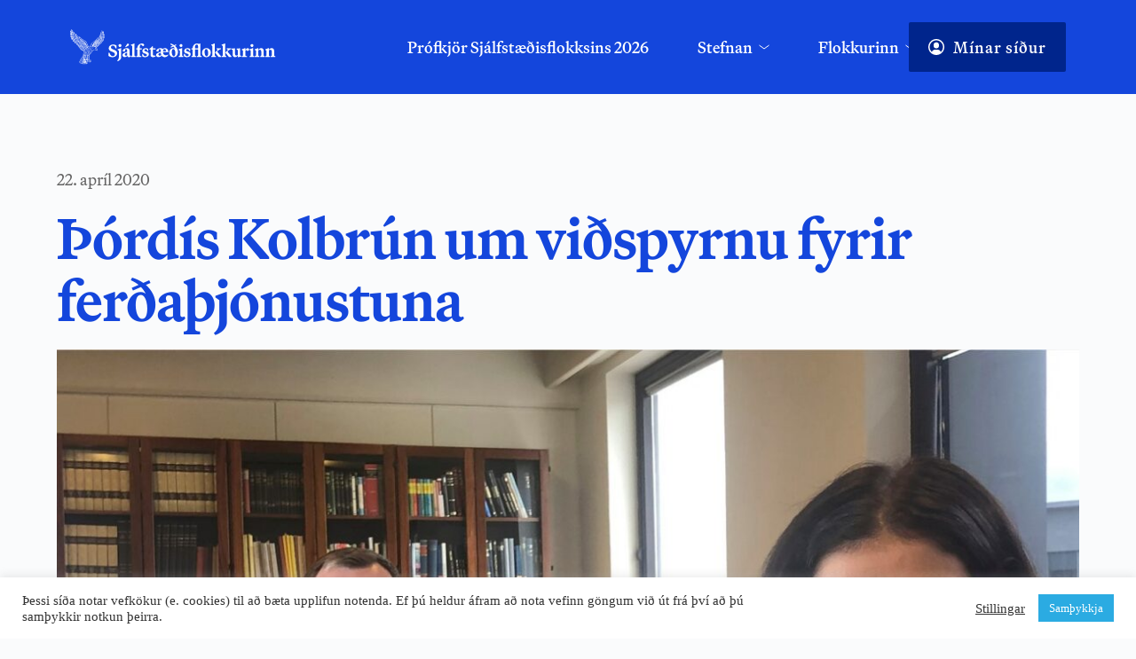

--- FILE ---
content_type: text/html; charset=UTF-8
request_url: https://xd.is/2020/04/22/thordis-kolbrun-um-vidspyrnu-fyrir-ferdathjonustuna/
body_size: 35082
content:
<!DOCTYPE html>
<html dir="ltr" lang="is" prefix="og: https://ogp.me/ns#">
<head>
    <meta charset="UTF-8">
    <link rel="profile" href="https://gmpg.org/xfn/11">
    <link rel="pingback" href="https://xd.is/xmlrpc.php">
	<title>Þórdís Kolbrún um viðspyrnu fyrir ferðaþjónustuna - Sjálfstæðisflokkurinn</title>
	<style>img:is([sizes="auto" i], [sizes^="auto," i]) { contain-intrinsic-size: 3000px 1500px }</style>
	
		<!-- All in One SEO 4.8.9 - aioseo.com -->
	<meta name="description" content="Ríkisstjórnin kynnti í gær annan aðgerðarpakka sem er hugsaður sem vörn, vernd og viðspyrna gegn efnahagslegum og félagslegum áföllum sem fylgja Covid19 en bæði er um að ræða almennar aðgerðir en líka sértækar aðgerðir. Þórdís Kolbrún Reykfjörð Gylfadóttir ferðamála-, iðnaðar- og nýsköpunarráðherra ræddi nýjustu viðbótina í aðgerðum stjórnvalda í Pólitíkinni hlaðvarpsþætti í umsjón Guðfinns Sigurvinssonar." />
	<meta name="robots" content="max-image-preview:large" />
	<meta name="author" content="Ingvar"/>
	<meta name="google-site-verification" content="iqZyNu466H_9Txg2l2hQC41aN0UxTMWwHx7IYYtDoUQ" />
	<link rel="canonical" href="https://xd.is/2020/04/22/thordis-kolbrun-um-vidspyrnu-fyrir-ferdathjonustuna/" />
	<meta name="generator" content="All in One SEO (AIOSEO) 4.8.9" />
		<meta property="og:locale" content="is_IS" />
		<meta property="og:site_name" content="Sjálfstæðisflokkurinn - Fyrir okkur öll" />
		<meta property="og:type" content="article" />
		<meta property="og:title" content="Þórdís Kolbrún um viðspyrnu fyrir ferðaþjónustuna - Sjálfstæðisflokkurinn" />
		<meta property="og:description" content="Ríkisstjórnin kynnti í gær annan aðgerðarpakka sem er hugsaður sem vörn, vernd og viðspyrna gegn efnahagslegum og félagslegum áföllum sem fylgja Covid19 en bæði er um að ræða almennar aðgerðir en líka sértækar aðgerðir. Þórdís Kolbrún Reykfjörð Gylfadóttir ferðamála-, iðnaðar- og nýsköpunarráðherra ræddi nýjustu viðbótina í aðgerðum stjórnvalda í Pólitíkinni hlaðvarpsþætti í umsjón Guðfinns Sigurvinssonar." />
		<meta property="og:url" content="https://xd.is/2020/04/22/thordis-kolbrun-um-vidspyrnu-fyrir-ferdathjonustuna/" />
		<meta property="og:image" content="https://xd.is/wp-content/uploads/2016/09/d_logo.png" />
		<meta property="og:image:secure_url" content="https://xd.is/wp-content/uploads/2016/09/d_logo.png" />
		<meta property="og:image:width" content="615" />
		<meta property="og:image:height" content="615" />
		<meta property="article:published_time" content="2020-04-22T17:30:30+00:00" />
		<meta property="article:modified_time" content="2020-08-31T14:31:17+00:00" />
		<meta property="article:publisher" content="https://www.facebook.com/sjalfstaedis" />
		<meta name="twitter:card" content="summary_large_image" />
		<meta name="twitter:site" content="@sjalfstaedis" />
		<meta name="twitter:title" content="Þórdís Kolbrún um viðspyrnu fyrir ferðaþjónustuna - Sjálfstæðisflokkurinn" />
		<meta name="twitter:description" content="Ríkisstjórnin kynnti í gær annan aðgerðarpakka sem er hugsaður sem vörn, vernd og viðspyrna gegn efnahagslegum og félagslegum áföllum sem fylgja Covid19 en bæði er um að ræða almennar aðgerðir en líka sértækar aðgerðir. Þórdís Kolbrún Reykfjörð Gylfadóttir ferðamála-, iðnaðar- og nýsköpunarráðherra ræddi nýjustu viðbótina í aðgerðum stjórnvalda í Pólitíkinni hlaðvarpsþætti í umsjón Guðfinns Sigurvinssonar." />
		<meta name="twitter:creator" content="@sjalfstaedis" />
		<meta name="twitter:image" content="https://xd.is/wp-content/uploads/2016/09/d_logo.png" />
		<script type="application/ld+json" class="aioseo-schema">
			{"@context":"https:\/\/schema.org","@graph":[{"@type":"BlogPosting","@id":"https:\/\/xd.is\/2020\/04\/22\/thordis-kolbrun-um-vidspyrnu-fyrir-ferdathjonustuna\/#blogposting","name":"\u00de\u00f3rd\u00eds Kolbr\u00fan um vi\u00f0spyrnu fyrir fer\u00f0a\u00fej\u00f3nustuna - Sj\u00e1lfst\u00e6\u00f0isflokkurinn","headline":"\u00de\u00f3rd\u00eds Kolbr\u00fan um vi\u00f0spyrnu fyrir fer\u00f0a\u00fej\u00f3nustuna","author":{"@id":"#author"},"publisher":{"@id":"https:\/\/xd.is\/#organization"},"image":{"@type":"ImageObject","url":"https:\/\/xd.is\/wp-content\/uploads\/2020\/04\/P\u00f3lit\u00edkin-sj\u00f6undi-\u00fe\u00e1ttur.jpg","width":1920,"height":1080},"datePublished":"2020-04-22T17:30:30+00:00","dateModified":"2020-08-31T14:31:17+00:00","inLanguage":"is-IS","mainEntityOfPage":{"@id":"https:\/\/xd.is\/2020\/04\/22\/thordis-kolbrun-um-vidspyrnu-fyrir-ferdathjonustuna\/#webpage"},"isPartOf":{"@id":"https:\/\/xd.is\/2020\/04\/22\/thordis-kolbrun-um-vidspyrnu-fyrir-ferdathjonustuna\/#webpage"},"articleSection":"Fr\u00e9ttir, H\u00e6gri hli\u00f0in"},{"@type":"BreadcrumbList","@id":"https:\/\/xd.is\/2020\/04\/22\/thordis-kolbrun-um-vidspyrnu-fyrir-ferdathjonustuna\/#breadcrumblist","itemListElement":[{"@type":"ListItem","@id":"https:\/\/xd.is#listItem","position":1,"name":"Home","item":"https:\/\/xd.is","nextItem":{"@type":"ListItem","@id":"https:\/\/xd.is\/category\/frettir\/#listItem","name":"Fr\u00e9ttir"}},{"@type":"ListItem","@id":"https:\/\/xd.is\/category\/frettir\/#listItem","position":2,"name":"Fr\u00e9ttir","item":"https:\/\/xd.is\/category\/frettir\/","nextItem":{"@type":"ListItem","@id":"https:\/\/xd.is\/2020\/04\/22\/thordis-kolbrun-um-vidspyrnu-fyrir-ferdathjonustuna\/#listItem","name":"\u00de\u00f3rd\u00eds Kolbr\u00fan um vi\u00f0spyrnu fyrir fer\u00f0a\u00fej\u00f3nustuna"},"previousItem":{"@type":"ListItem","@id":"https:\/\/xd.is#listItem","name":"Home"}},{"@type":"ListItem","@id":"https:\/\/xd.is\/2020\/04\/22\/thordis-kolbrun-um-vidspyrnu-fyrir-ferdathjonustuna\/#listItem","position":3,"name":"\u00de\u00f3rd\u00eds Kolbr\u00fan um vi\u00f0spyrnu fyrir fer\u00f0a\u00fej\u00f3nustuna","previousItem":{"@type":"ListItem","@id":"https:\/\/xd.is\/category\/frettir\/#listItem","name":"Fr\u00e9ttir"}}]},{"@type":"Organization","@id":"https:\/\/xd.is\/#organization","name":"Sj\u00e1lfst\u00e6\u00f0isflokkurinn","description":"Fyrir okkur \u00f6ll","url":"https:\/\/xd.is\/","telephone":"+3545151700","logo":{"@type":"ImageObject","url":"https:\/\/xd.is\/wp-content\/uploads\/2025\/11\/XD-Social_Media-Facebook-Profile_picture.png","@id":"https:\/\/xd.is\/2020\/04\/22\/thordis-kolbrun-um-vidspyrnu-fyrir-ferdathjonustuna\/#organizationLogo","width":2000,"height":2000},"image":{"@id":"https:\/\/xd.is\/2020\/04\/22\/thordis-kolbrun-um-vidspyrnu-fyrir-ferdathjonustuna\/#organizationLogo"},"sameAs":["https:\/\/www.facebook.com\/sjalfstaedis","https:\/\/x.com\/sjalfstaedis","https:\/\/instagram.com\/sjalfstaedis","https:\/\/www.tiktok.com\/@sjalfstaedisflokkurinn"]},{"@type":"Person","@id":"#author","name":"Ingvar","image":{"@type":"ImageObject","@id":"https:\/\/xd.is\/2020\/04\/22\/thordis-kolbrun-um-vidspyrnu-fyrir-ferdathjonustuna\/#authorImage","url":"https:\/\/secure.gravatar.com\/avatar\/d7dc58d4440fe4e307b0aa84e869d62c3dd7ecb304d4c0e828a92ba365c84873?s=96&d=mm&r=g","width":96,"height":96,"caption":"Ingvar"}},{"@type":"WebPage","@id":"https:\/\/xd.is\/2020\/04\/22\/thordis-kolbrun-um-vidspyrnu-fyrir-ferdathjonustuna\/#webpage","url":"https:\/\/xd.is\/2020\/04\/22\/thordis-kolbrun-um-vidspyrnu-fyrir-ferdathjonustuna\/","name":"\u00de\u00f3rd\u00eds Kolbr\u00fan um vi\u00f0spyrnu fyrir fer\u00f0a\u00fej\u00f3nustuna - Sj\u00e1lfst\u00e6\u00f0isflokkurinn","description":"R\u00edkisstj\u00f3rnin kynnti \u00ed g\u00e6r annan a\u00f0ger\u00f0arpakka sem er hugsa\u00f0ur sem v\u00f6rn, vernd og vi\u00f0spyrna gegn efnahagslegum og f\u00e9lagslegum \u00e1f\u00f6llum sem fylgja Covid19 en b\u00e6\u00f0i er um a\u00f0 r\u00e6\u00f0a almennar a\u00f0ger\u00f0ir en l\u00edka s\u00e9rt\u00e6kar a\u00f0ger\u00f0ir. \u00de\u00f3rd\u00eds Kolbr\u00fan Reykfj\u00f6r\u00f0 Gylfad\u00f3ttir fer\u00f0am\u00e1la-, i\u00f0na\u00f0ar- og n\u00fdsk\u00f6punarr\u00e1\u00f0herra r\u00e6ddi n\u00fdjustu vi\u00f0b\u00f3tina \u00ed a\u00f0ger\u00f0um stj\u00f3rnvalda \u00ed P\u00f3lit\u00edkinni hla\u00f0varps\u00fe\u00e6tti \u00ed umsj\u00f3n Gu\u00f0finns Sigurvinssonar.","inLanguage":"is-IS","isPartOf":{"@id":"https:\/\/xd.is\/#website"},"breadcrumb":{"@id":"https:\/\/xd.is\/2020\/04\/22\/thordis-kolbrun-um-vidspyrnu-fyrir-ferdathjonustuna\/#breadcrumblist"},"image":{"@type":"ImageObject","url":"https:\/\/xd.is\/wp-content\/uploads\/2020\/04\/P\u00f3lit\u00edkin-sj\u00f6undi-\u00fe\u00e1ttur.jpg","@id":"https:\/\/xd.is\/2020\/04\/22\/thordis-kolbrun-um-vidspyrnu-fyrir-ferdathjonustuna\/#mainImage","width":1920,"height":1080},"primaryImageOfPage":{"@id":"https:\/\/xd.is\/2020\/04\/22\/thordis-kolbrun-um-vidspyrnu-fyrir-ferdathjonustuna\/#mainImage"},"datePublished":"2020-04-22T17:30:30+00:00","dateModified":"2020-08-31T14:31:17+00:00"},{"@type":"WebSite","@id":"https:\/\/xd.is\/#website","url":"https:\/\/xd.is\/","name":"Sj\u00e1lfst\u00e6\u00f0isflokkurinn","description":"Fyrir okkur \u00f6ll","inLanguage":"is-IS","publisher":{"@id":"https:\/\/xd.is\/#organization"}}]}
		</script>
		<!-- All in One SEO -->

<link rel='dns-prefetch' href='//www.googletagmanager.com' />
<link rel='dns-prefetch' href='//stats.wp.com' />
<link rel='dns-prefetch' href='//use.typekit.net' />
<link rel='dns-prefetch' href='//fonts.bunny.net' />
<link rel='dns-prefetch' href='//v0.wordpress.com' />
<link rel="alternate" type="application/rss+xml" title="Sjálfstæðisflokkurinn &raquo; Straumur" href="https://xd.is/feed/" />
		<!-- This site uses the Google Analytics by MonsterInsights plugin v9.9.0 - Using Analytics tracking - https://www.monsterinsights.com/ -->
		<!-- Note: MonsterInsights is not currently configured on this site. The site owner needs to authenticate with Google Analytics in the MonsterInsights settings panel. -->
					<!-- No tracking code set -->
				<!-- / Google Analytics by MonsterInsights -->
		<link rel='stylesheet' id='blocksy-dynamic-global-css' href='https://xd.is/wp-content/uploads/blocksy/css/global.css?ver=33924' media='all' />
<link rel='stylesheet' id='wp-block-library-css' href='https://xd.is/wp-includes/css/dist/block-library/style.min.css?ver=6.8.3' media='all' />
<link rel='stylesheet' id='ife-facebook-events-block-style2-css' href='https://xd.is/wp-content/plugins/import-facebook-events/assets/css/grid-style2.css?ver=1.7.9' media='all' />
<style id='global-styles-inline-css'>
:root{--wp--preset--aspect-ratio--square: 1;--wp--preset--aspect-ratio--4-3: 4/3;--wp--preset--aspect-ratio--3-4: 3/4;--wp--preset--aspect-ratio--3-2: 3/2;--wp--preset--aspect-ratio--2-3: 2/3;--wp--preset--aspect-ratio--16-9: 16/9;--wp--preset--aspect-ratio--9-16: 9/16;--wp--preset--color--black: #000000;--wp--preset--color--cyan-bluish-gray: #abb8c3;--wp--preset--color--white: #ffffff;--wp--preset--color--pale-pink: #f78da7;--wp--preset--color--vivid-red: #cf2e2e;--wp--preset--color--luminous-vivid-orange: #ff6900;--wp--preset--color--luminous-vivid-amber: #fcb900;--wp--preset--color--light-green-cyan: #7bdcb5;--wp--preset--color--vivid-green-cyan: #00d084;--wp--preset--color--pale-cyan-blue: #8ed1fc;--wp--preset--color--vivid-cyan-blue: #0693e3;--wp--preset--color--vivid-purple: #9b51e0;--wp--preset--color--palette-color-1: var(--theme-palette-color-1, #2872fa);--wp--preset--color--palette-color-2: var(--theme-palette-color-2, #1559ed);--wp--preset--color--palette-color-3: var(--theme-palette-color-3, #3A4F66);--wp--preset--color--palette-color-4: var(--theme-palette-color-4, #192a3d);--wp--preset--color--palette-color-5: var(--theme-palette-color-5, #e1e8ed);--wp--preset--color--palette-color-6: var(--theme-palette-color-6, #f2f5f7);--wp--preset--color--palette-color-7: var(--theme-palette-color-7, #FAFBFC);--wp--preset--color--palette-color-8: var(--theme-palette-color-8, #ffffff);--wp--preset--gradient--vivid-cyan-blue-to-vivid-purple: linear-gradient(135deg,rgba(6,147,227,1) 0%,rgb(155,81,224) 100%);--wp--preset--gradient--light-green-cyan-to-vivid-green-cyan: linear-gradient(135deg,rgb(122,220,180) 0%,rgb(0,208,130) 100%);--wp--preset--gradient--luminous-vivid-amber-to-luminous-vivid-orange: linear-gradient(135deg,rgba(252,185,0,1) 0%,rgba(255,105,0,1) 100%);--wp--preset--gradient--luminous-vivid-orange-to-vivid-red: linear-gradient(135deg,rgba(255,105,0,1) 0%,rgb(207,46,46) 100%);--wp--preset--gradient--very-light-gray-to-cyan-bluish-gray: linear-gradient(135deg,rgb(238,238,238) 0%,rgb(169,184,195) 100%);--wp--preset--gradient--cool-to-warm-spectrum: linear-gradient(135deg,rgb(74,234,220) 0%,rgb(151,120,209) 20%,rgb(207,42,186) 40%,rgb(238,44,130) 60%,rgb(251,105,98) 80%,rgb(254,248,76) 100%);--wp--preset--gradient--blush-light-purple: linear-gradient(135deg,rgb(255,206,236) 0%,rgb(152,150,240) 100%);--wp--preset--gradient--blush-bordeaux: linear-gradient(135deg,rgb(254,205,165) 0%,rgb(254,45,45) 50%,rgb(107,0,62) 100%);--wp--preset--gradient--luminous-dusk: linear-gradient(135deg,rgb(255,203,112) 0%,rgb(199,81,192) 50%,rgb(65,88,208) 100%);--wp--preset--gradient--pale-ocean: linear-gradient(135deg,rgb(255,245,203) 0%,rgb(182,227,212) 50%,rgb(51,167,181) 100%);--wp--preset--gradient--electric-grass: linear-gradient(135deg,rgb(202,248,128) 0%,rgb(113,206,126) 100%);--wp--preset--gradient--midnight: linear-gradient(135deg,rgb(2,3,129) 0%,rgb(40,116,252) 100%);--wp--preset--gradient--juicy-peach: linear-gradient(to right, #ffecd2 0%, #fcb69f 100%);--wp--preset--gradient--young-passion: linear-gradient(to right, #ff8177 0%, #ff867a 0%, #ff8c7f 21%, #f99185 52%, #cf556c 78%, #b12a5b 100%);--wp--preset--gradient--true-sunset: linear-gradient(to right, #fa709a 0%, #fee140 100%);--wp--preset--gradient--morpheus-den: linear-gradient(to top, #30cfd0 0%, #330867 100%);--wp--preset--gradient--plum-plate: linear-gradient(135deg, #667eea 0%, #764ba2 100%);--wp--preset--gradient--aqua-splash: linear-gradient(15deg, #13547a 0%, #80d0c7 100%);--wp--preset--gradient--love-kiss: linear-gradient(to top, #ff0844 0%, #ffb199 100%);--wp--preset--gradient--new-retrowave: linear-gradient(to top, #3b41c5 0%, #a981bb 49%, #ffc8a9 100%);--wp--preset--gradient--plum-bath: linear-gradient(to top, #cc208e 0%, #6713d2 100%);--wp--preset--gradient--high-flight: linear-gradient(to right, #0acffe 0%, #495aff 100%);--wp--preset--gradient--teen-party: linear-gradient(-225deg, #FF057C 0%, #8D0B93 50%, #321575 100%);--wp--preset--gradient--fabled-sunset: linear-gradient(-225deg, #231557 0%, #44107A 29%, #FF1361 67%, #FFF800 100%);--wp--preset--gradient--arielle-smile: radial-gradient(circle 248px at center, #16d9e3 0%, #30c7ec 47%, #46aef7 100%);--wp--preset--gradient--itmeo-branding: linear-gradient(180deg, #2af598 0%, #009efd 100%);--wp--preset--gradient--deep-blue: linear-gradient(to right, #6a11cb 0%, #2575fc 100%);--wp--preset--gradient--strong-bliss: linear-gradient(to right, #f78ca0 0%, #f9748f 19%, #fd868c 60%, #fe9a8b 100%);--wp--preset--gradient--sweet-period: linear-gradient(to top, #3f51b1 0%, #5a55ae 13%, #7b5fac 25%, #8f6aae 38%, #a86aa4 50%, #cc6b8e 62%, #f18271 75%, #f3a469 87%, #f7c978 100%);--wp--preset--gradient--purple-division: linear-gradient(to top, #7028e4 0%, #e5b2ca 100%);--wp--preset--gradient--cold-evening: linear-gradient(to top, #0c3483 0%, #a2b6df 100%, #6b8cce 100%, #a2b6df 100%);--wp--preset--gradient--mountain-rock: linear-gradient(to right, #868f96 0%, #596164 100%);--wp--preset--gradient--desert-hump: linear-gradient(to top, #c79081 0%, #dfa579 100%);--wp--preset--gradient--ethernal-constance: linear-gradient(to top, #09203f 0%, #537895 100%);--wp--preset--gradient--happy-memories: linear-gradient(-60deg, #ff5858 0%, #f09819 100%);--wp--preset--gradient--grown-early: linear-gradient(to top, #0ba360 0%, #3cba92 100%);--wp--preset--gradient--morning-salad: linear-gradient(-225deg, #B7F8DB 0%, #50A7C2 100%);--wp--preset--gradient--night-call: linear-gradient(-225deg, #AC32E4 0%, #7918F2 48%, #4801FF 100%);--wp--preset--gradient--mind-crawl: linear-gradient(-225deg, #473B7B 0%, #3584A7 51%, #30D2BE 100%);--wp--preset--gradient--angel-care: linear-gradient(-225deg, #FFE29F 0%, #FFA99F 48%, #FF719A 100%);--wp--preset--gradient--juicy-cake: linear-gradient(to top, #e14fad 0%, #f9d423 100%);--wp--preset--gradient--rich-metal: linear-gradient(to right, #d7d2cc 0%, #304352 100%);--wp--preset--gradient--mole-hall: linear-gradient(-20deg, #616161 0%, #9bc5c3 100%);--wp--preset--gradient--cloudy-knoxville: linear-gradient(120deg, #fdfbfb 0%, #ebedee 100%);--wp--preset--gradient--soft-grass: linear-gradient(to top, #c1dfc4 0%, #deecdd 100%);--wp--preset--gradient--saint-petersburg: linear-gradient(135deg, #f5f7fa 0%, #c3cfe2 100%);--wp--preset--gradient--everlasting-sky: linear-gradient(135deg, #fdfcfb 0%, #e2d1c3 100%);--wp--preset--gradient--kind-steel: linear-gradient(-20deg, #e9defa 0%, #fbfcdb 100%);--wp--preset--gradient--over-sun: linear-gradient(60deg, #abecd6 0%, #fbed96 100%);--wp--preset--gradient--premium-white: linear-gradient(to top, #d5d4d0 0%, #d5d4d0 1%, #eeeeec 31%, #efeeec 75%, #e9e9e7 100%);--wp--preset--gradient--clean-mirror: linear-gradient(45deg, #93a5cf 0%, #e4efe9 100%);--wp--preset--gradient--wild-apple: linear-gradient(to top, #d299c2 0%, #fef9d7 100%);--wp--preset--gradient--snow-again: linear-gradient(to top, #e6e9f0 0%, #eef1f5 100%);--wp--preset--gradient--confident-cloud: linear-gradient(to top, #dad4ec 0%, #dad4ec 1%, #f3e7e9 100%);--wp--preset--gradient--glass-water: linear-gradient(to top, #dfe9f3 0%, white 100%);--wp--preset--gradient--perfect-white: linear-gradient(-225deg, #E3FDF5 0%, #FFE6FA 100%);--wp--preset--font-size--small: 13px;--wp--preset--font-size--medium: 20px;--wp--preset--font-size--large: clamp(22px, 1.375rem + ((1vw - 3.2px) * 0.625), 30px);--wp--preset--font-size--x-large: clamp(30px, 1.875rem + ((1vw - 3.2px) * 1.563), 50px);--wp--preset--font-size--xx-large: clamp(45px, 2.813rem + ((1vw - 3.2px) * 2.734), 80px);--wp--preset--spacing--20: 0.44rem;--wp--preset--spacing--30: 0.67rem;--wp--preset--spacing--40: 1rem;--wp--preset--spacing--50: 1.5rem;--wp--preset--spacing--60: 2.25rem;--wp--preset--spacing--70: 3.38rem;--wp--preset--spacing--80: 5.06rem;--wp--preset--shadow--natural: 6px 6px 9px rgba(0, 0, 0, 0.2);--wp--preset--shadow--deep: 12px 12px 50px rgba(0, 0, 0, 0.4);--wp--preset--shadow--sharp: 6px 6px 0px rgba(0, 0, 0, 0.2);--wp--preset--shadow--outlined: 6px 6px 0px -3px rgba(255, 255, 255, 1), 6px 6px rgba(0, 0, 0, 1);--wp--preset--shadow--crisp: 6px 6px 0px rgba(0, 0, 0, 1);}:root { --wp--style--global--content-size: var(--theme-block-max-width);--wp--style--global--wide-size: var(--theme-block-wide-max-width); }:where(body) { margin: 0; }.wp-site-blocks > .alignleft { float: left; margin-right: 2em; }.wp-site-blocks > .alignright { float: right; margin-left: 2em; }.wp-site-blocks > .aligncenter { justify-content: center; margin-left: auto; margin-right: auto; }:where(.wp-site-blocks) > * { margin-block-start: var(--theme-content-spacing); margin-block-end: 0; }:where(.wp-site-blocks) > :first-child { margin-block-start: 0; }:where(.wp-site-blocks) > :last-child { margin-block-end: 0; }:root { --wp--style--block-gap: var(--theme-content-spacing); }:root :where(.is-layout-flow) > :first-child{margin-block-start: 0;}:root :where(.is-layout-flow) > :last-child{margin-block-end: 0;}:root :where(.is-layout-flow) > *{margin-block-start: var(--theme-content-spacing);margin-block-end: 0;}:root :where(.is-layout-constrained) > :first-child{margin-block-start: 0;}:root :where(.is-layout-constrained) > :last-child{margin-block-end: 0;}:root :where(.is-layout-constrained) > *{margin-block-start: var(--theme-content-spacing);margin-block-end: 0;}:root :where(.is-layout-flex){gap: var(--theme-content-spacing);}:root :where(.is-layout-grid){gap: var(--theme-content-spacing);}.is-layout-flow > .alignleft{float: left;margin-inline-start: 0;margin-inline-end: 2em;}.is-layout-flow > .alignright{float: right;margin-inline-start: 2em;margin-inline-end: 0;}.is-layout-flow > .aligncenter{margin-left: auto !important;margin-right: auto !important;}.is-layout-constrained > .alignleft{float: left;margin-inline-start: 0;margin-inline-end: 2em;}.is-layout-constrained > .alignright{float: right;margin-inline-start: 2em;margin-inline-end: 0;}.is-layout-constrained > .aligncenter{margin-left: auto !important;margin-right: auto !important;}.is-layout-constrained > :where(:not(.alignleft):not(.alignright):not(.alignfull)){max-width: var(--wp--style--global--content-size);margin-left: auto !important;margin-right: auto !important;}.is-layout-constrained > .alignwide{max-width: var(--wp--style--global--wide-size);}body .is-layout-flex{display: flex;}.is-layout-flex{flex-wrap: wrap;align-items: center;}.is-layout-flex > :is(*, div){margin: 0;}body .is-layout-grid{display: grid;}.is-layout-grid > :is(*, div){margin: 0;}body{padding-top: 0px;padding-right: 0px;padding-bottom: 0px;padding-left: 0px;}.has-black-color{color: var(--wp--preset--color--black) !important;}.has-cyan-bluish-gray-color{color: var(--wp--preset--color--cyan-bluish-gray) !important;}.has-white-color{color: var(--wp--preset--color--white) !important;}.has-pale-pink-color{color: var(--wp--preset--color--pale-pink) !important;}.has-vivid-red-color{color: var(--wp--preset--color--vivid-red) !important;}.has-luminous-vivid-orange-color{color: var(--wp--preset--color--luminous-vivid-orange) !important;}.has-luminous-vivid-amber-color{color: var(--wp--preset--color--luminous-vivid-amber) !important;}.has-light-green-cyan-color{color: var(--wp--preset--color--light-green-cyan) !important;}.has-vivid-green-cyan-color{color: var(--wp--preset--color--vivid-green-cyan) !important;}.has-pale-cyan-blue-color{color: var(--wp--preset--color--pale-cyan-blue) !important;}.has-vivid-cyan-blue-color{color: var(--wp--preset--color--vivid-cyan-blue) !important;}.has-vivid-purple-color{color: var(--wp--preset--color--vivid-purple) !important;}.has-palette-color-1-color{color: var(--wp--preset--color--palette-color-1) !important;}.has-palette-color-2-color{color: var(--wp--preset--color--palette-color-2) !important;}.has-palette-color-3-color{color: var(--wp--preset--color--palette-color-3) !important;}.has-palette-color-4-color{color: var(--wp--preset--color--palette-color-4) !important;}.has-palette-color-5-color{color: var(--wp--preset--color--palette-color-5) !important;}.has-palette-color-6-color{color: var(--wp--preset--color--palette-color-6) !important;}.has-palette-color-7-color{color: var(--wp--preset--color--palette-color-7) !important;}.has-palette-color-8-color{color: var(--wp--preset--color--palette-color-8) !important;}.has-black-background-color{background-color: var(--wp--preset--color--black) !important;}.has-cyan-bluish-gray-background-color{background-color: var(--wp--preset--color--cyan-bluish-gray) !important;}.has-white-background-color{background-color: var(--wp--preset--color--white) !important;}.has-pale-pink-background-color{background-color: var(--wp--preset--color--pale-pink) !important;}.has-vivid-red-background-color{background-color: var(--wp--preset--color--vivid-red) !important;}.has-luminous-vivid-orange-background-color{background-color: var(--wp--preset--color--luminous-vivid-orange) !important;}.has-luminous-vivid-amber-background-color{background-color: var(--wp--preset--color--luminous-vivid-amber) !important;}.has-light-green-cyan-background-color{background-color: var(--wp--preset--color--light-green-cyan) !important;}.has-vivid-green-cyan-background-color{background-color: var(--wp--preset--color--vivid-green-cyan) !important;}.has-pale-cyan-blue-background-color{background-color: var(--wp--preset--color--pale-cyan-blue) !important;}.has-vivid-cyan-blue-background-color{background-color: var(--wp--preset--color--vivid-cyan-blue) !important;}.has-vivid-purple-background-color{background-color: var(--wp--preset--color--vivid-purple) !important;}.has-palette-color-1-background-color{background-color: var(--wp--preset--color--palette-color-1) !important;}.has-palette-color-2-background-color{background-color: var(--wp--preset--color--palette-color-2) !important;}.has-palette-color-3-background-color{background-color: var(--wp--preset--color--palette-color-3) !important;}.has-palette-color-4-background-color{background-color: var(--wp--preset--color--palette-color-4) !important;}.has-palette-color-5-background-color{background-color: var(--wp--preset--color--palette-color-5) !important;}.has-palette-color-6-background-color{background-color: var(--wp--preset--color--palette-color-6) !important;}.has-palette-color-7-background-color{background-color: var(--wp--preset--color--palette-color-7) !important;}.has-palette-color-8-background-color{background-color: var(--wp--preset--color--palette-color-8) !important;}.has-black-border-color{border-color: var(--wp--preset--color--black) !important;}.has-cyan-bluish-gray-border-color{border-color: var(--wp--preset--color--cyan-bluish-gray) !important;}.has-white-border-color{border-color: var(--wp--preset--color--white) !important;}.has-pale-pink-border-color{border-color: var(--wp--preset--color--pale-pink) !important;}.has-vivid-red-border-color{border-color: var(--wp--preset--color--vivid-red) !important;}.has-luminous-vivid-orange-border-color{border-color: var(--wp--preset--color--luminous-vivid-orange) !important;}.has-luminous-vivid-amber-border-color{border-color: var(--wp--preset--color--luminous-vivid-amber) !important;}.has-light-green-cyan-border-color{border-color: var(--wp--preset--color--light-green-cyan) !important;}.has-vivid-green-cyan-border-color{border-color: var(--wp--preset--color--vivid-green-cyan) !important;}.has-pale-cyan-blue-border-color{border-color: var(--wp--preset--color--pale-cyan-blue) !important;}.has-vivid-cyan-blue-border-color{border-color: var(--wp--preset--color--vivid-cyan-blue) !important;}.has-vivid-purple-border-color{border-color: var(--wp--preset--color--vivid-purple) !important;}.has-palette-color-1-border-color{border-color: var(--wp--preset--color--palette-color-1) !important;}.has-palette-color-2-border-color{border-color: var(--wp--preset--color--palette-color-2) !important;}.has-palette-color-3-border-color{border-color: var(--wp--preset--color--palette-color-3) !important;}.has-palette-color-4-border-color{border-color: var(--wp--preset--color--palette-color-4) !important;}.has-palette-color-5-border-color{border-color: var(--wp--preset--color--palette-color-5) !important;}.has-palette-color-6-border-color{border-color: var(--wp--preset--color--palette-color-6) !important;}.has-palette-color-7-border-color{border-color: var(--wp--preset--color--palette-color-7) !important;}.has-palette-color-8-border-color{border-color: var(--wp--preset--color--palette-color-8) !important;}.has-vivid-cyan-blue-to-vivid-purple-gradient-background{background: var(--wp--preset--gradient--vivid-cyan-blue-to-vivid-purple) !important;}.has-light-green-cyan-to-vivid-green-cyan-gradient-background{background: var(--wp--preset--gradient--light-green-cyan-to-vivid-green-cyan) !important;}.has-luminous-vivid-amber-to-luminous-vivid-orange-gradient-background{background: var(--wp--preset--gradient--luminous-vivid-amber-to-luminous-vivid-orange) !important;}.has-luminous-vivid-orange-to-vivid-red-gradient-background{background: var(--wp--preset--gradient--luminous-vivid-orange-to-vivid-red) !important;}.has-very-light-gray-to-cyan-bluish-gray-gradient-background{background: var(--wp--preset--gradient--very-light-gray-to-cyan-bluish-gray) !important;}.has-cool-to-warm-spectrum-gradient-background{background: var(--wp--preset--gradient--cool-to-warm-spectrum) !important;}.has-blush-light-purple-gradient-background{background: var(--wp--preset--gradient--blush-light-purple) !important;}.has-blush-bordeaux-gradient-background{background: var(--wp--preset--gradient--blush-bordeaux) !important;}.has-luminous-dusk-gradient-background{background: var(--wp--preset--gradient--luminous-dusk) !important;}.has-pale-ocean-gradient-background{background: var(--wp--preset--gradient--pale-ocean) !important;}.has-electric-grass-gradient-background{background: var(--wp--preset--gradient--electric-grass) !important;}.has-midnight-gradient-background{background: var(--wp--preset--gradient--midnight) !important;}.has-juicy-peach-gradient-background{background: var(--wp--preset--gradient--juicy-peach) !important;}.has-young-passion-gradient-background{background: var(--wp--preset--gradient--young-passion) !important;}.has-true-sunset-gradient-background{background: var(--wp--preset--gradient--true-sunset) !important;}.has-morpheus-den-gradient-background{background: var(--wp--preset--gradient--morpheus-den) !important;}.has-plum-plate-gradient-background{background: var(--wp--preset--gradient--plum-plate) !important;}.has-aqua-splash-gradient-background{background: var(--wp--preset--gradient--aqua-splash) !important;}.has-love-kiss-gradient-background{background: var(--wp--preset--gradient--love-kiss) !important;}.has-new-retrowave-gradient-background{background: var(--wp--preset--gradient--new-retrowave) !important;}.has-plum-bath-gradient-background{background: var(--wp--preset--gradient--plum-bath) !important;}.has-high-flight-gradient-background{background: var(--wp--preset--gradient--high-flight) !important;}.has-teen-party-gradient-background{background: var(--wp--preset--gradient--teen-party) !important;}.has-fabled-sunset-gradient-background{background: var(--wp--preset--gradient--fabled-sunset) !important;}.has-arielle-smile-gradient-background{background: var(--wp--preset--gradient--arielle-smile) !important;}.has-itmeo-branding-gradient-background{background: var(--wp--preset--gradient--itmeo-branding) !important;}.has-deep-blue-gradient-background{background: var(--wp--preset--gradient--deep-blue) !important;}.has-strong-bliss-gradient-background{background: var(--wp--preset--gradient--strong-bliss) !important;}.has-sweet-period-gradient-background{background: var(--wp--preset--gradient--sweet-period) !important;}.has-purple-division-gradient-background{background: var(--wp--preset--gradient--purple-division) !important;}.has-cold-evening-gradient-background{background: var(--wp--preset--gradient--cold-evening) !important;}.has-mountain-rock-gradient-background{background: var(--wp--preset--gradient--mountain-rock) !important;}.has-desert-hump-gradient-background{background: var(--wp--preset--gradient--desert-hump) !important;}.has-ethernal-constance-gradient-background{background: var(--wp--preset--gradient--ethernal-constance) !important;}.has-happy-memories-gradient-background{background: var(--wp--preset--gradient--happy-memories) !important;}.has-grown-early-gradient-background{background: var(--wp--preset--gradient--grown-early) !important;}.has-morning-salad-gradient-background{background: var(--wp--preset--gradient--morning-salad) !important;}.has-night-call-gradient-background{background: var(--wp--preset--gradient--night-call) !important;}.has-mind-crawl-gradient-background{background: var(--wp--preset--gradient--mind-crawl) !important;}.has-angel-care-gradient-background{background: var(--wp--preset--gradient--angel-care) !important;}.has-juicy-cake-gradient-background{background: var(--wp--preset--gradient--juicy-cake) !important;}.has-rich-metal-gradient-background{background: var(--wp--preset--gradient--rich-metal) !important;}.has-mole-hall-gradient-background{background: var(--wp--preset--gradient--mole-hall) !important;}.has-cloudy-knoxville-gradient-background{background: var(--wp--preset--gradient--cloudy-knoxville) !important;}.has-soft-grass-gradient-background{background: var(--wp--preset--gradient--soft-grass) !important;}.has-saint-petersburg-gradient-background{background: var(--wp--preset--gradient--saint-petersburg) !important;}.has-everlasting-sky-gradient-background{background: var(--wp--preset--gradient--everlasting-sky) !important;}.has-kind-steel-gradient-background{background: var(--wp--preset--gradient--kind-steel) !important;}.has-over-sun-gradient-background{background: var(--wp--preset--gradient--over-sun) !important;}.has-premium-white-gradient-background{background: var(--wp--preset--gradient--premium-white) !important;}.has-clean-mirror-gradient-background{background: var(--wp--preset--gradient--clean-mirror) !important;}.has-wild-apple-gradient-background{background: var(--wp--preset--gradient--wild-apple) !important;}.has-snow-again-gradient-background{background: var(--wp--preset--gradient--snow-again) !important;}.has-confident-cloud-gradient-background{background: var(--wp--preset--gradient--confident-cloud) !important;}.has-glass-water-gradient-background{background: var(--wp--preset--gradient--glass-water) !important;}.has-perfect-white-gradient-background{background: var(--wp--preset--gradient--perfect-white) !important;}.has-small-font-size{font-size: var(--wp--preset--font-size--small) !important;}.has-medium-font-size{font-size: var(--wp--preset--font-size--medium) !important;}.has-large-font-size{font-size: var(--wp--preset--font-size--large) !important;}.has-x-large-font-size{font-size: var(--wp--preset--font-size--x-large) !important;}.has-xx-large-font-size{font-size: var(--wp--preset--font-size--xx-large) !important;}
:root :where(.wp-block-pullquote){font-size: clamp(0.984em, 0.984rem + ((1vw - 0.2em) * 0.645), 1.5em);line-height: 1.6;}
</style>
<link rel='stylesheet' id='cookie-law-info-css' href='https://xd.is/wp-content/plugins/cookie-law-info/legacy/public/css/cookie-law-info-public.css?ver=3.3.6' media='all' />
<link rel='stylesheet' id='cookie-law-info-gdpr-css' href='https://xd.is/wp-content/plugins/cookie-law-info/legacy/public/css/cookie-law-info-gdpr.css?ver=3.3.6' media='all' />
<link rel='stylesheet' id='font-awesome-css' href='https://xd.is/wp-content/plugins/import-facebook-events/assets/css/font-awesome.min.css?ver=1.7.9' media='all' />
<link rel='stylesheet' id='import-facebook-events-front-css' href='https://xd.is/wp-content/plugins/import-facebook-events/assets/css/import-facebook-events.css?ver=1.7.9' media='all' />
<link rel='stylesheet' id='import-facebook-events-front-style2-css' href='https://xd.is/wp-content/plugins/import-facebook-events/assets/css/grid-style2.css?ver=1.7.9' media='all' />
<link rel='stylesheet' id='dashicons-css' href='https://xd.is/wp-includes/css/dashicons.min.css?ver=6.8.3' media='all' />
<link rel='stylesheet' id='ct-main-styles-css' href='https://xd.is/wp-content/themes/blocksy/static/bundle/main.min.css?ver=2.1.20' media='all' />
<link rel='stylesheet' id='ct-page-title-styles-css' href='https://xd.is/wp-content/themes/blocksy/static/bundle/page-title.min.css?ver=2.1.20' media='all' />
<link rel='stylesheet' id='ct-brizy-styles-css' href='https://xd.is/wp-content/themes/blocksy/static/bundle/brizy.min.css?ver=2.1.20' media='all' />
<link rel='stylesheet' id='ct-wpforms-styles-css' href='https://xd.is/wp-content/themes/blocksy/static/bundle/wpforms.min.css?ver=2.1.20' media='all' />
<link rel='stylesheet' id='brizy-asset-adobe-10-css'  class="brz-link brz-link-adobe" type="text/css" href='https://use.typekit.net/xql3tsp.css?ver=208-wp' media='all' />
<link rel='stylesheet' id='brizy-asset-google-10-css'  class="brz-link brz-link-google" type="text/css" href='https://fonts.bunny.net/css?family=Lato%3A100%2C100italic%2C300%2C300italic%2Cregular%2Citalic%2C700%2C700italic%2C900%2C900italic%7CLibre+Franklin%3A100%2C200%2C300%2Cregular%2C500%2C600%2C700%2C800%2C900%2C100italic%2C200italic%2C300italic%2Citalic%2C500italic%2C600italic%2C700italic%2C800italic%2C900italic&#038;subset=arabic%2Cbengali%2Ccyrillic%2Ccyrillic-ext%2Cdevanagari%2Cgreek%2Cgreek-ext%2Cgujarati%2Chebrew%2Ckhmer%2Ckorean%2Clatin-ext%2Ctamil%2Ctelugu%2Cthai%2Cvietnamese&#038;display=swap&#038;ver=335-wp' media='all' />
<link rel='stylesheet' id='brizy-asset-upload-10-css'  class="brz-link brz-link-upload" type="text/css" href='https://xd.is/?brizy-font=fwgNBiXw490B%3A300%2C400%2C500%2C600%2C700%7Cvrdsgzmutdkardlygnfrktikartvgmfxqudo%3A100%2C200%2C300%2C400%2C600%2C700%2C800%2C900&#038;ver=335-wp' media='all' />
<link rel='stylesheet' id='brizy-asset-group-1_2-21-css'  class="brz-link brz-link-preview-lib-pro" data-brz-group="group-1_2" href='https://xd.is/wp-content/plugins/brizy-pro/public/editor-build/prod/css/group-1_2-pro.min.css?ver=208-wp' media='all' />
<link rel='stylesheet' id='brizy-asset-main-30-css'  class="brz-link brz-link-preview-pro" href='https://xd.is/wp-content/plugins/brizy-pro/public/editor-build/prod/css/preview.pro.min.css?ver=208-wp' media='all' />
<style id='inline-handle-091d584fced301b442654dd8c23b3fc9-inline-css'>


.brz .brz-cp-color1, .brz .brz-bcp-color1{color: rgb(var(--brz-global-color1));} .brz .brz-bgp-color1{background-color: rgb(var(--brz-global-color1));}.brz .brz-cp-color2, .brz .brz-bcp-color2{color: rgb(var(--brz-global-color2));} .brz .brz-bgp-color2{background-color: rgb(var(--brz-global-color2));}.brz .brz-cp-color3, .brz .brz-bcp-color3{color: rgb(var(--brz-global-color3));} .brz .brz-bgp-color3{background-color: rgb(var(--brz-global-color3));}.brz .brz-cp-color4, .brz .brz-bcp-color4{color: rgb(var(--brz-global-color4));} .brz .brz-bgp-color4{background-color: rgb(var(--brz-global-color4));}.brz .brz-cp-color5, .brz .brz-bcp-color5{color: rgb(var(--brz-global-color5));} .brz .brz-bgp-color5{background-color: rgb(var(--brz-global-color5));}.brz .brz-cp-color6, .brz .brz-bcp-color6{color: rgb(var(--brz-global-color6));} .brz .brz-bgp-color6{background-color: rgb(var(--brz-global-color6));}.brz .brz-cp-color7, .brz .brz-bcp-color7{color: rgb(var(--brz-global-color7));} .brz .brz-bgp-color7{background-color: rgb(var(--brz-global-color7));}.brz .brz-cp-color8, .brz .brz-bcp-color8{color: rgb(var(--brz-global-color8));} .brz .brz-bgp-color8{background-color: rgb(var(--brz-global-color8));}:root{--brz-global-color1:21, 21, 21;--brz-global-color2:0, 66, 100;--brz-global-color3:0, 173, 239;--brz-global-color4:154, 41, 89;--brz-global-color5:252, 175, 22;--brz-global-color6:239, 241, 249;--brz-global-color7:0, 92, 135;--brz-global-color8:255, 255, 255;}:root{--brz-paragraphfontfamily:'Libre Franklin', sans-serif;--brz-paragraphfontsize:16px;--brz-paragraphfontsizesuffix:px;--brz-paragraphfontweight:400;--brz-paragraphletterspacing:0px;--brz-paragraphlineheight:2;--brz-paragraphfontvariation:"wght" 400, "wdth" 100, "SOFT" 0;--brz-paragraphtabletfontsize:15px;--brz-paragraphtabletfontweight:400;--brz-paragraphtabletletterspacing:0px;--brz-paragraphtabletlineheight:1.6;--brz-paragraphtabletfontvariation:"wght" 400, "wdth" 100, "SOFT" 0;--brz-paragraphmobilefontsize:15px;--brz-paragraphmobilefontweight:400;--brz-paragraphmobileletterspacing:0px;--brz-paragraphmobilelineheight:1.6;--brz-paragraphmobilefontvariation:"wght" 400, "wdth" 100, "SOFT" 0;--brz-paragraphstoryfontsize:3.68%;--brz-paragraphbold:400;--brz-paragraphitalic:inherit;--brz-paragraphtextdecoration:inherit;--brz-paragraphtexttransform:inherit;--brz-paragraphtabletbold:400;--brz-paragraphtabletitalic:inherit;--brz-paragraphtablettextdecoration:inherit;--brz-paragraphtablettexttransform:inherit;--brz-paragraphmobilebold:400;--brz-paragraphmobileitalic:inherit;--brz-paragraphmobiletextdecoration:inherit;--brz-paragraphmobiletexttransform:inherit;--brz-subtitlefontfamily:'zapoculwjfyqbsafimqnvkbcyrjuiahsrkcy';--brz-subtitlefontsize:60px;--brz-subtitlefontsizesuffix:px;--brz-subtitlefontweight:400;--brz-subtitleletterspacing:0px;--brz-subtitlelineheight:1.1;--brz-subtitlefontvariation:"wght" 400, "wdth" 100, "SOFT" 0;--brz-subtitletabletfontsize:18px;--brz-subtitletabletfontweight:400;--brz-subtitletabletletterspacing:0px;--brz-subtitletabletlineheight:1.6;--brz-subtitletabletfontvariation:"wght" 400, "wdth" 100, "SOFT" 0;--brz-subtitlemobilefontsize:18px;--brz-subtitlemobilefontweight:400;--brz-subtitlemobileletterspacing:0px;--brz-subtitlemobilelineheight:1.6;--brz-subtitlemobilefontvariation:"wght" 400, "wdth" 100, "SOFT" 0;--brz-subtitlestoryfontsize:13.8%;--brz-subtitlebold:400;--brz-subtitleitalic:inherit;--brz-subtitletextdecoration:inherit;--brz-subtitletexttransform:inherit;--brz-subtitletabletbold:400;--brz-subtitletabletitalic:inherit;--brz-subtitletablettextdecoration:inherit;--brz-subtitletablettexttransform:inherit;--brz-subtitlemobilebold:400;--brz-subtitlemobileitalic:inherit;--brz-subtitlemobiletextdecoration:inherit;--brz-subtitlemobiletexttransform:inherit;--brz-abovetitlefontfamily:'vrdsgzmutdkardlygnfrktikartvgmfxqudo';--brz-abovetitlefontsize:65px;--brz-abovetitlefontsizesuffix:px;--brz-abovetitlefontweight:500;--brz-abovetitleletterspacing:0px;--brz-abovetitlelineheight:1.1;--brz-abovetitlefontvariation:"wght" 400, "wdth" 100, "SOFT" 0;--brz-abovetitletabletfontsize:14px;--brz-abovetitletabletfontweight:400;--brz-abovetitletabletletterspacing:0.5px;--brz-abovetitletabletlineheight:1.5;--brz-abovetitletabletfontvariation:"wght" 400, "wdth" 100, "SOFT" 0;--brz-abovetitlemobilefontsize:14px;--brz-abovetitlemobilefontweight:500;--brz-abovetitlemobileletterspacing:0.5px;--brz-abovetitlemobilelineheight:1.5;--brz-abovetitlemobilefontvariation:"wght" 400, "wdth" 100, "SOFT" 0;--brz-abovetitlestoryfontsize:14.950000000000001%;--brz-abovetitlebold:500;--brz-abovetitleitalic:inherit;--brz-abovetitletextdecoration:inherit;--brz-abovetitletexttransform:inherit;--brz-abovetitletabletbold:400;--brz-abovetitletabletitalic:inherit;--brz-abovetitletablettextdecoration:inherit;--brz-abovetitletablettexttransform:inherit;--brz-abovetitlemobilebold:500;--brz-abovetitlemobileitalic:inherit;--brz-abovetitlemobiletextdecoration:inherit;--brz-abovetitlemobiletexttransform:inherit;--brz-heading1fontfamily:'vrdsgzmutdkardlygnfrktikartvgmfxqudo';--brz-heading1fontsize:49px;--brz-heading1fontsizesuffix:px;--brz-heading1fontweight:600;--brz-heading1letterspacing:0px;--brz-heading1lineheight:1.3;--brz-heading1fontvariation:"wght" 400, "wdth" 100, "SOFT" 0;--brz-heading1tabletfontsize:48px;--brz-heading1tabletfontweight:600;--brz-heading1tabletletterspacing:0px;--brz-heading1tabletlineheight:1.3;--brz-heading1tabletfontvariation:"wght" 400, "wdth" 100, "SOFT" 0;--brz-heading1mobilefontsize:36px;--brz-heading1mobilefontweight:600;--brz-heading1mobileletterspacing:0px;--brz-heading1mobilelineheight:1.3;--brz-heading1mobilefontvariation:"wght" 400, "wdth" 100, "SOFT" 0;--brz-heading1storyfontsize:11.270000000000001%;--brz-heading1bold:600;--brz-heading1italic:inherit;--brz-heading1textdecoration:inherit;--brz-heading1texttransform:inherit;--brz-heading1tabletbold:600;--brz-heading1tabletitalic:inherit;--brz-heading1tablettextdecoration:inherit;--brz-heading1tablettexttransform:inherit;--brz-heading1mobilebold:600;--brz-heading1mobileitalic:inherit;--brz-heading1mobiletextdecoration:inherit;--brz-heading1mobiletexttransform:inherit;--brz-heading2fontfamily:'vrdsgzmutdkardlygnfrktikartvgmfxqudo';--brz-heading2fontsize:32px;--brz-heading2fontsizesuffix:px;--brz-heading2fontweight:600;--brz-heading2letterspacing:0px;--brz-heading2lineheight:1.3;--brz-heading2fontvariation:"wght" 400, "wdth" 100, "SOFT" 0;--brz-heading2tabletfontsize:34px;--brz-heading2tabletfontweight:600;--brz-heading2tabletletterspacing:0px;--brz-heading2tabletlineheight:1.2;--brz-heading2tabletfontvariation:"wght" 400, "wdth" 100, "SOFT" 0;--brz-heading2mobilefontsize:20px;--brz-heading2mobilefontweight:600;--brz-heading2mobileletterspacing:0px;--brz-heading2mobilelineheight:1.3;--brz-heading2mobilefontvariation:"wght" 400, "wdth" 100, "SOFT" 0;--brz-heading2storyfontsize:7.36%;--brz-heading2bold:600;--brz-heading2italic:inherit;--brz-heading2textdecoration:inherit;--brz-heading2texttransform:inherit;--brz-heading2tabletbold:600;--brz-heading2tabletitalic:inherit;--brz-heading2tablettextdecoration:inherit;--brz-heading2tablettexttransform:inherit;--brz-heading2mobilebold:600;--brz-heading2mobileitalic:inherit;--brz-heading2mobiletextdecoration:inherit;--brz-heading2mobiletexttransform:inherit;--brz-heading3fontfamily:'vrdsgzmutdkardlygnfrktikartvgmfxqudo';--brz-heading3fontsize:26px;--brz-heading3fontsizesuffix:px;--brz-heading3fontweight:600;--brz-heading3letterspacing:0px;--brz-heading3lineheight:1.3;--brz-heading3fontvariation:"wght" 400, "wdth" 100, "SOFT" 0;--brz-heading3tabletfontsize:27px;--brz-heading3tabletfontweight:600;--brz-heading3tabletletterspacing:0px;--brz-heading3tabletlineheight:1.2;--brz-heading3tabletfontvariation:"wght" 400, "wdth" 100, "SOFT" 0;--brz-heading3mobilefontsize:22px;--brz-heading3mobilefontweight:600;--brz-heading3mobileletterspacing:0px;--brz-heading3mobilelineheight:1.2;--brz-heading3mobilefontvariation:"wght" 400, "wdth" 100, "SOFT" 0;--brz-heading3storyfontsize:5.98%;--brz-heading3bold:600;--brz-heading3italic:inherit;--brz-heading3textdecoration:inherit;--brz-heading3texttransform:inherit;--brz-heading3tabletbold:600;--brz-heading3tabletitalic:inherit;--brz-heading3tablettextdecoration:inherit;--brz-heading3tablettexttransform:inherit;--brz-heading3mobilebold:600;--brz-heading3mobileitalic:inherit;--brz-heading3mobiletextdecoration:inherit;--brz-heading3mobiletexttransform:inherit;--brz-heading4fontfamily:'vrdsgzmutdkardlygnfrktikartvgmfxqudo';--brz-heading4fontsize:20px;--brz-heading4fontsizesuffix:px;--brz-heading4fontweight:600;--brz-heading4letterspacing:0px;--brz-heading4lineheight:1.5;--brz-heading4fontvariation:"wght" 400, "wdth" 100, "SOFT" 0;--brz-heading4tabletfontsize:22px;--brz-heading4tabletfontweight:600;--brz-heading4tabletletterspacing:0px;--brz-heading4tabletlineheight:1.4;--brz-heading4tabletfontvariation:"wght" 400, "wdth" 100, "SOFT" 0;--brz-heading4mobilefontsize:20px;--brz-heading4mobilefontweight:600;--brz-heading4mobileletterspacing:0px;--brz-heading4mobilelineheight:1.4;--brz-heading4mobilefontvariation:"wght" 400, "wdth" 100, "SOFT" 0;--brz-heading4storyfontsize:4.6000000000000005%;--brz-heading4bold:600;--brz-heading4italic:inherit;--brz-heading4textdecoration:inherit;--brz-heading4texttransform:inherit;--brz-heading4tabletbold:600;--brz-heading4tabletitalic:inherit;--brz-heading4tablettextdecoration:inherit;--brz-heading4tablettexttransform:inherit;--brz-heading4mobilebold:600;--brz-heading4mobileitalic:inherit;--brz-heading4mobiletextdecoration:inherit;--brz-heading4mobiletexttransform:inherit;--brz-heading5fontfamily:'vrdsgzmutdkardlygnfrktikartvgmfxqudo';--brz-heading5fontsize:20px;--brz-heading5fontsizesuffix:px;--brz-heading5fontweight:500;--brz-heading5letterspacing:0px;--brz-heading5lineheight:1.6;--brz-heading5fontvariation:"wght" 400, "wdth" 100, "SOFT" 0;--brz-heading5tabletfontsize:18px;--brz-heading5tabletfontweight:500;--brz-heading5tabletletterspacing:0px;--brz-heading5tabletlineheight:1.6;--brz-heading5tabletfontvariation:"wght" 400, "wdth" 100, "SOFT" 0;--brz-heading5mobilefontsize:16px;--brz-heading5mobilefontweight:500;--brz-heading5mobileletterspacing:0px;--brz-heading5mobilelineheight:1.6;--brz-heading5mobilefontvariation:"wght" 400, "wdth" 100, "SOFT" 0;--brz-heading5storyfontsize:4.6000000000000005%;--brz-heading5bold:500;--brz-heading5italic:inherit;--brz-heading5textdecoration:inherit;--brz-heading5texttransform:inherit;--brz-heading5tabletbold:500;--brz-heading5tabletitalic:inherit;--brz-heading5tablettextdecoration:inherit;--brz-heading5tablettexttransform:inherit;--brz-heading5mobilebold:500;--brz-heading5mobileitalic:inherit;--brz-heading5mobiletextdecoration:inherit;--brz-heading5mobiletexttransform:inherit;--brz-heading6fontfamily:'vrdsgzmutdkardlygnfrktikartvgmfxqudo';--brz-heading6fontsize:18px;--brz-heading6fontsizesuffix:px;--brz-heading6fontweight:600;--brz-heading6letterspacing:0px;--brz-heading6lineheight:1.5;--brz-heading6fontvariation:"wght" 400, "wdth" 100, "SOFT" 0;--brz-heading6tabletfontsize:16px;--brz-heading6tabletfontweight:600;--brz-heading6tabletletterspacing:0px;--brz-heading6tabletlineheight:1.5;--brz-heading6tabletfontvariation:"wght" 400, "wdth" 100, "SOFT" 0;--brz-heading6mobilefontsize:16px;--brz-heading6mobilefontweight:600;--brz-heading6mobileletterspacing:0px;--brz-heading6mobilelineheight:1.5;--brz-heading6mobilefontvariation:"wght" 400, "wdth" 100, "SOFT" 0;--brz-heading6storyfontsize:4.140000000000001%;--brz-heading6bold:600;--brz-heading6italic:inherit;--brz-heading6textdecoration:inherit;--brz-heading6texttransform:inherit;--brz-heading6tabletbold:600;--brz-heading6tabletitalic:inherit;--brz-heading6tablettextdecoration:inherit;--brz-heading6tablettexttransform:inherit;--brz-heading6mobilebold:600;--brz-heading6mobileitalic:inherit;--brz-heading6mobiletextdecoration:inherit;--brz-heading6mobiletexttransform:inherit;--brz-buttonfontfamily:'fwgNBiXw490B';--brz-buttonfontsize:18px;--brz-buttonfontsizesuffix:px;--brz-buttonfontweight:500;--brz-buttonletterspacing:1px;--brz-buttonlineheight:1.6;--brz-buttonfontvariation:"wght" 400, "wdth" 100, "SOFT" 0;--brz-buttontabletfontsize:15px;--brz-buttontabletfontweight:500;--brz-buttontabletletterspacing:0.5px;--brz-buttontabletlineheight:1.5;--brz-buttontabletfontvariation:"wght" 400, "wdth" 100, "SOFT" 0;--brz-buttonmobilefontsize:15px;--brz-buttonmobilefontweight:500;--brz-buttonmobileletterspacing:0.5px;--brz-buttonmobilelineheight:1.5;--brz-buttonmobilefontvariation:"wght" 400, "wdth" 100, "SOFT" 0;--brz-buttonstoryfontsize:4.140000000000001%;--brz-buttonbold:500;--brz-buttonitalic:inherit;--brz-buttontextdecoration:inherit;--brz-buttontexttransform:inherit;--brz-buttontabletbold:500;--brz-buttontabletitalic:inherit;--brz-buttontablettextdecoration:inherit;--brz-buttontablettexttransform:inherit;--brz-buttonmobilebold:500;--brz-buttonmobileitalic:inherit;--brz-buttonmobiletextdecoration:inherit;--brz-buttonmobiletexttransform:inherit;--brz-mbytgqgytokhysafcryetxyttmfqjsaiosiofontfamily:'Montserrat', sans-serif;--brz-mbytgqgytokhysafcryetxyttmfqjsaiosiofontsize:16px;--brz-mbytgqgytokhysafcryetxyttmfqjsaiosiofontsizesuffix:px;--brz-mbytgqgytokhysafcryetxyttmfqjsaiosiofontweight:300;--brz-mbytgqgytokhysafcryetxyttmfqjsaiosioletterspacing:0px;--brz-mbytgqgytokhysafcryetxyttmfqjsaiosiolineheight:2;--brz-mbytgqgytokhysafcryetxyttmfqjsaiosiofontvariation:"wght" 400, "wdth" 100, "SOFT" 0;--brz-mbytgqgytokhysafcryetxyttmfqjsaiosiotabletfontsize:15px;--brz-mbytgqgytokhysafcryetxyttmfqjsaiosiotabletfontweight:400;--brz-mbytgqgytokhysafcryetxyttmfqjsaiosiotabletletterspacing:0px;--brz-mbytgqgytokhysafcryetxyttmfqjsaiosiotabletlineheight:1.6;--brz-mbytgqgytokhysafcryetxyttmfqjsaiosiotabletfontvariation:"wght" 400, "wdth" 100, "SOFT" 0;--brz-mbytgqgytokhysafcryetxyttmfqjsaiosiomobilefontsize:15px;--brz-mbytgqgytokhysafcryetxyttmfqjsaiosiomobilefontweight:400;--brz-mbytgqgytokhysafcryetxyttmfqjsaiosiomobileletterspacing:0px;--brz-mbytgqgytokhysafcryetxyttmfqjsaiosiomobilelineheight:1.6;--brz-mbytgqgytokhysafcryetxyttmfqjsaiosiomobilefontvariation:"wght" 400, "wdth" 100, "SOFT" 0;--brz-mbytgqgytokhysafcryetxyttmfqjsaiosiostoryfontsize:3.68%;--brz-mbytgqgytokhysafcryetxyttmfqjsaiosiobold:300;--brz-mbytgqgytokhysafcryetxyttmfqjsaiosioitalic:inherit;--brz-mbytgqgytokhysafcryetxyttmfqjsaiosiotextdecoration:inherit;--brz-mbytgqgytokhysafcryetxyttmfqjsaiosiotexttransform:inherit;--brz-mbytgqgytokhysafcryetxyttmfqjsaiosiotabletbold:400;--brz-mbytgqgytokhysafcryetxyttmfqjsaiosiotabletitalic:inherit;--brz-mbytgqgytokhysafcryetxyttmfqjsaiosiotablettextdecoration:inherit;--brz-mbytgqgytokhysafcryetxyttmfqjsaiosiotablettexttransform:inherit;--brz-mbytgqgytokhysafcryetxyttmfqjsaiosiomobilebold:400;--brz-mbytgqgytokhysafcryetxyttmfqjsaiosiomobileitalic:inherit;--brz-mbytgqgytokhysafcryetxyttmfqjsaiosiomobiletextdecoration:inherit;--brz-mbytgqgytokhysafcryetxyttmfqjsaiosiomobiletexttransform:inherit;--brz-yljgveeegamwavexfdxhcuhnoqqmuiayhymqfontfamily:'Montserrat', sans-serif;--brz-yljgveeegamwavexfdxhcuhnoqqmuiayhymqfontsize:16px;--brz-yljgveeegamwavexfdxhcuhnoqqmuiayhymqfontsizesuffix:px;--brz-yljgveeegamwavexfdxhcuhnoqqmuiayhymqfontweight:300;--brz-yljgveeegamwavexfdxhcuhnoqqmuiayhymqletterspacing:0px;--brz-yljgveeegamwavexfdxhcuhnoqqmuiayhymqlineheight:2;--brz-yljgveeegamwavexfdxhcuhnoqqmuiayhymqfontvariation:"wght" 400, "wdth" 100, "SOFT" 0;--brz-yljgveeegamwavexfdxhcuhnoqqmuiayhymqtabletfontsize:15px;--brz-yljgveeegamwavexfdxhcuhnoqqmuiayhymqtabletfontweight:400;--brz-yljgveeegamwavexfdxhcuhnoqqmuiayhymqtabletletterspacing:0px;--brz-yljgveeegamwavexfdxhcuhnoqqmuiayhymqtabletlineheight:1.6;--brz-yljgveeegamwavexfdxhcuhnoqqmuiayhymqtabletfontvariation:"wght" 400, "wdth" 100, "SOFT" 0;--brz-yljgveeegamwavexfdxhcuhnoqqmuiayhymqmobilefontsize:15px;--brz-yljgveeegamwavexfdxhcuhnoqqmuiayhymqmobilefontweight:400;--brz-yljgveeegamwavexfdxhcuhnoqqmuiayhymqmobileletterspacing:0px;--brz-yljgveeegamwavexfdxhcuhnoqqmuiayhymqmobilelineheight:1.6;--brz-yljgveeegamwavexfdxhcuhnoqqmuiayhymqmobilefontvariation:"wght" 400, "wdth" 100, "SOFT" 0;--brz-yljgveeegamwavexfdxhcuhnoqqmuiayhymqstoryfontsize:3.68%;--brz-yljgveeegamwavexfdxhcuhnoqqmuiayhymqbold:300;--brz-yljgveeegamwavexfdxhcuhnoqqmuiayhymqitalic:inherit;--brz-yljgveeegamwavexfdxhcuhnoqqmuiayhymqtextdecoration:inherit;--brz-yljgveeegamwavexfdxhcuhnoqqmuiayhymqtexttransform:inherit;--brz-yljgveeegamwavexfdxhcuhnoqqmuiayhymqtabletbold:400;--brz-yljgveeegamwavexfdxhcuhnoqqmuiayhymqtabletitalic:inherit;--brz-yljgveeegamwavexfdxhcuhnoqqmuiayhymqtablettextdecoration:inherit;--brz-yljgveeegamwavexfdxhcuhnoqqmuiayhymqtablettexttransform:inherit;--brz-yljgveeegamwavexfdxhcuhnoqqmuiayhymqmobilebold:400;--brz-yljgveeegamwavexfdxhcuhnoqqmuiayhymqmobileitalic:inherit;--brz-yljgveeegamwavexfdxhcuhnoqqmuiayhymqmobiletextdecoration:inherit;--brz-yljgveeegamwavexfdxhcuhnoqqmuiayhymqmobiletexttransform:inherit;--brz-syljfghjyqtuwwvozunfmwgiikreuzivizzhfontfamily:'Montserrat', sans-serif;--brz-syljfghjyqtuwwvozunfmwgiikreuzivizzhfontsize:16px;--brz-syljfghjyqtuwwvozunfmwgiikreuzivizzhfontsizesuffix:px;--brz-syljfghjyqtuwwvozunfmwgiikreuzivizzhfontweight:300;--brz-syljfghjyqtuwwvozunfmwgiikreuzivizzhletterspacing:0px;--brz-syljfghjyqtuwwvozunfmwgiikreuzivizzhlineheight:2;--brz-syljfghjyqtuwwvozunfmwgiikreuzivizzhfontvariation:"wght" 400, "wdth" 100, "SOFT" 0;--brz-syljfghjyqtuwwvozunfmwgiikreuzivizzhtabletfontsize:15px;--brz-syljfghjyqtuwwvozunfmwgiikreuzivizzhtabletfontweight:400;--brz-syljfghjyqtuwwvozunfmwgiikreuzivizzhtabletletterspacing:0px;--brz-syljfghjyqtuwwvozunfmwgiikreuzivizzhtabletlineheight:1.6;--brz-syljfghjyqtuwwvozunfmwgiikreuzivizzhtabletfontvariation:"wght" 400, "wdth" 100, "SOFT" 0;--brz-syljfghjyqtuwwvozunfmwgiikreuzivizzhmobilefontsize:15px;--brz-syljfghjyqtuwwvozunfmwgiikreuzivizzhmobilefontweight:400;--brz-syljfghjyqtuwwvozunfmwgiikreuzivizzhmobileletterspacing:0px;--brz-syljfghjyqtuwwvozunfmwgiikreuzivizzhmobilelineheight:1.6;--brz-syljfghjyqtuwwvozunfmwgiikreuzivizzhmobilefontvariation:"wght" 400, "wdth" 100, "SOFT" 0;--brz-syljfghjyqtuwwvozunfmwgiikreuzivizzhstoryfontsize:3.68%;--brz-syljfghjyqtuwwvozunfmwgiikreuzivizzhbold:300;--brz-syljfghjyqtuwwvozunfmwgiikreuzivizzhitalic:inherit;--brz-syljfghjyqtuwwvozunfmwgiikreuzivizzhtextdecoration:inherit;--brz-syljfghjyqtuwwvozunfmwgiikreuzivizzhtexttransform:inherit;--brz-syljfghjyqtuwwvozunfmwgiikreuzivizzhtabletbold:400;--brz-syljfghjyqtuwwvozunfmwgiikreuzivizzhtabletitalic:inherit;--brz-syljfghjyqtuwwvozunfmwgiikreuzivizzhtablettextdecoration:inherit;--brz-syljfghjyqtuwwvozunfmwgiikreuzivizzhtablettexttransform:inherit;--brz-syljfghjyqtuwwvozunfmwgiikreuzivizzhmobilebold:400;--brz-syljfghjyqtuwwvozunfmwgiikreuzivizzhmobileitalic:inherit;--brz-syljfghjyqtuwwvozunfmwgiikreuzivizzhmobiletextdecoration:inherit;--brz-syljfghjyqtuwwvozunfmwgiikreuzivizzhmobiletexttransform:inherit;--brz-ejvrikrnvoavlemfgatbjlmvvmzspqqwjsmzfontfamily:'uTBpm2PLyE3v';--brz-ejvrikrnvoavlemfgatbjlmvvmzspqqwjsmzfontsize:34px;--brz-ejvrikrnvoavlemfgatbjlmvvmzspqqwjsmzfontsizesuffix:px;--brz-ejvrikrnvoavlemfgatbjlmvvmzspqqwjsmzfontweight:700;--brz-ejvrikrnvoavlemfgatbjlmvvmzspqqwjsmzletterspacing:0px;--brz-ejvrikrnvoavlemfgatbjlmvvmzspqqwjsmzlineheight:2;--brz-ejvrikrnvoavlemfgatbjlmvvmzspqqwjsmzfontvariation:"wght" 400, "wdth" 100, "SOFT" 0;--brz-ejvrikrnvoavlemfgatbjlmvvmzspqqwjsmztabletfontsize:15px;--brz-ejvrikrnvoavlemfgatbjlmvvmzspqqwjsmztabletfontweight:400;--brz-ejvrikrnvoavlemfgatbjlmvvmzspqqwjsmztabletletterspacing:0px;--brz-ejvrikrnvoavlemfgatbjlmvvmzspqqwjsmztabletlineheight:1.6;--brz-ejvrikrnvoavlemfgatbjlmvvmzspqqwjsmztabletfontvariation:"wght" 400, "wdth" 100, "SOFT" 0;--brz-ejvrikrnvoavlemfgatbjlmvvmzspqqwjsmzmobilefontsize:32px;--brz-ejvrikrnvoavlemfgatbjlmvvmzspqqwjsmzmobilefontweight:700;--brz-ejvrikrnvoavlemfgatbjlmvvmzspqqwjsmzmobileletterspacing:0px;--brz-ejvrikrnvoavlemfgatbjlmvvmzspqqwjsmzmobilelineheight:1.6;--brz-ejvrikrnvoavlemfgatbjlmvvmzspqqwjsmzmobilefontvariation:"wght" 400, "wdth" 100, "SOFT" 0;--brz-ejvrikrnvoavlemfgatbjlmvvmzspqqwjsmzstoryfontsize:7.82%;--brz-ejvrikrnvoavlemfgatbjlmvvmzspqqwjsmzbold:700;--brz-ejvrikrnvoavlemfgatbjlmvvmzspqqwjsmzitalic:inherit;--brz-ejvrikrnvoavlemfgatbjlmvvmzspqqwjsmztextdecoration:inherit;--brz-ejvrikrnvoavlemfgatbjlmvvmzspqqwjsmztexttransform:inherit;--brz-ejvrikrnvoavlemfgatbjlmvvmzspqqwjsmztabletbold:400;--brz-ejvrikrnvoavlemfgatbjlmvvmzspqqwjsmztabletitalic:inherit;--brz-ejvrikrnvoavlemfgatbjlmvvmzspqqwjsmztablettextdecoration:inherit;--brz-ejvrikrnvoavlemfgatbjlmvvmzspqqwjsmztablettexttransform:inherit;--brz-ejvrikrnvoavlemfgatbjlmvvmzspqqwjsmzmobilebold:700;--brz-ejvrikrnvoavlemfgatbjlmvvmzspqqwjsmzmobileitalic:inherit;--brz-ejvrikrnvoavlemfgatbjlmvvmzspqqwjsmzmobiletextdecoration:inherit;--brz-ejvrikrnvoavlemfgatbjlmvvmzspqqwjsmzmobiletexttransform:inherit;--brz-re9g0ssoh5ctfontfamily:'fwgNBiXw490B';--brz-re9g0ssoh5ctfontsize:16px;--brz-re9g0ssoh5ctfontsizesuffix:px;--brz-re9g0ssoh5ctfontweight:400;--brz-re9g0ssoh5ctletterspacing:0px;--brz-re9g0ssoh5ctlineheight:2;--brz-re9g0ssoh5ctfontvariation:"wght" 400, "wdth" 100, "SOFT" 0;--brz-re9g0ssoh5cttabletfontsize:15px;--brz-re9g0ssoh5cttabletfontweight:400;--brz-re9g0ssoh5cttabletletterspacing:0px;--brz-re9g0ssoh5cttabletlineheight:1.6;--brz-re9g0ssoh5cttabletfontvariation:"wght" 400, "wdth" 100, "SOFT" 0;--brz-re9g0ssoh5ctmobilefontsize:15px;--brz-re9g0ssoh5ctmobilefontweight:400;--brz-re9g0ssoh5ctmobileletterspacing:0px;--brz-re9g0ssoh5ctmobilelineheight:1.6;--brz-re9g0ssoh5ctmobilefontvariation:"wght" 400, "wdth" 100, "SOFT" 0;--brz-re9g0ssoh5ctstoryfontsize:3.68%;--brz-re9g0ssoh5ctbold:400;--brz-re9g0ssoh5ctitalic:inherit;--brz-re9g0ssoh5cttextdecoration:inherit;--brz-re9g0ssoh5cttexttransform:inherit;--brz-re9g0ssoh5cttabletbold:400;--brz-re9g0ssoh5cttabletitalic:inherit;--brz-re9g0ssoh5cttablettextdecoration:inherit;--brz-re9g0ssoh5cttablettexttransform:inherit;--brz-re9g0ssoh5ctmobilebold:400;--brz-re9g0ssoh5ctmobileitalic:inherit;--brz-re9g0ssoh5ctmobiletextdecoration:inherit;--brz-re9g0ssoh5ctmobiletexttransform:inherit;}

.brz .brz-tp__dc-block-st1 p { font-family: 'Libre Franklin', sans-serif;font-size: 16px;font-weight: 400;letter-spacing: 0px;line-height: 2; }
@media (max-width: 991px) {.brz .brz-tp__dc-block-st1 p { font-family: 'Libre Franklin', sans-serif;font-size: 15px;font-weight: 400;letter-spacing: 0px;line-height: 1.6; } }
@media (max-width: 767px) {.brz .brz-tp__dc-block-st1 p { font-family: 'Libre Franklin', sans-serif;font-size: 15px;font-weight: 400;letter-spacing: 0px;line-height: 1.6; } }
.brz .brz-tp__dc-block-st1 h1 { font-family: 'vrdsgzmutdkardlygnfrktikartvgmfxqudo';font-size: 49px;font-weight: 600;letter-spacing: 0px;line-height: 1.3; }
@media (max-width: 991px) {.brz .brz-tp__dc-block-st1 h1 { font-family: 'vrdsgzmutdkardlygnfrktikartvgmfxqudo';font-size: 48px;font-weight: 600;letter-spacing: 0px;line-height: 1.3; } }
@media (max-width: 767px) {.brz .brz-tp__dc-block-st1 h1 { font-family: 'vrdsgzmutdkardlygnfrktikartvgmfxqudo';font-size: 36px;font-weight: 600;letter-spacing: 0px;line-height: 1.3; } }
.brz .brz-tp__dc-block-st1 h2 { font-family: 'vrdsgzmutdkardlygnfrktikartvgmfxqudo';font-size: 32px;font-weight: 600;letter-spacing: 0px;line-height: 1.3; }
@media (max-width: 991px) {.brz .brz-tp__dc-block-st1 h2 { font-family: 'vrdsgzmutdkardlygnfrktikartvgmfxqudo';font-size: 34px;font-weight: 600;letter-spacing: 0px;line-height: 1.2; } }
@media (max-width: 767px) {.brz .brz-tp__dc-block-st1 h2 { font-family: 'vrdsgzmutdkardlygnfrktikartvgmfxqudo';font-size: 20px;font-weight: 600;letter-spacing: 0px;line-height: 1.3; } }
.brz .brz-tp__dc-block-st1 h3 { font-family: 'vrdsgzmutdkardlygnfrktikartvgmfxqudo';font-size: 26px;font-weight: 600;letter-spacing: 0px;line-height: 1.3; }
@media (max-width: 991px) {.brz .brz-tp__dc-block-st1 h3 { font-family: 'vrdsgzmutdkardlygnfrktikartvgmfxqudo';font-size: 27px;font-weight: 600;letter-spacing: 0px;line-height: 1.2; } }
@media (max-width: 767px) {.brz .brz-tp__dc-block-st1 h3 { font-family: 'vrdsgzmutdkardlygnfrktikartvgmfxqudo';font-size: 22px;font-weight: 600;letter-spacing: 0px;line-height: 1.2; } }
.brz .brz-tp__dc-block-st1 h4 { font-family: 'vrdsgzmutdkardlygnfrktikartvgmfxqudo';font-size: 20px;font-weight: 600;letter-spacing: 0px;line-height: 1.5; }
@media (max-width: 991px) {.brz .brz-tp__dc-block-st1 h4 { font-family: 'vrdsgzmutdkardlygnfrktikartvgmfxqudo';font-size: 22px;font-weight: 600;letter-spacing: 0px;line-height: 1.4; } }
@media (max-width: 767px) {.brz .brz-tp__dc-block-st1 h4 { font-family: 'vrdsgzmutdkardlygnfrktikartvgmfxqudo';font-size: 20px;font-weight: 600;letter-spacing: 0px;line-height: 1.4; } }
.brz .brz-tp__dc-block-st1 h5 { font-family: 'vrdsgzmutdkardlygnfrktikartvgmfxqudo';font-size: 20px;font-weight: 500;letter-spacing: 0px;line-height: 1.6; }
@media (max-width: 991px) {.brz .brz-tp__dc-block-st1 h5 { font-family: 'vrdsgzmutdkardlygnfrktikartvgmfxqudo';font-size: 18px;font-weight: 500;letter-spacing: 0px;line-height: 1.6; } }
@media (max-width: 767px) {.brz .brz-tp__dc-block-st1 h5 { font-family: 'vrdsgzmutdkardlygnfrktikartvgmfxqudo';font-size: 16px;font-weight: 500;letter-spacing: 0px;line-height: 1.6; } }
.brz .brz-tp__dc-block-st1 h6 { font-family: 'vrdsgzmutdkardlygnfrktikartvgmfxqudo';font-size: 18px;font-weight: 600;letter-spacing: 0px;line-height: 1.5; }
@media (max-width: 991px) {.brz .brz-tp__dc-block-st1 h6 { font-family: 'vrdsgzmutdkardlygnfrktikartvgmfxqudo';font-size: 16px;font-weight: 600;letter-spacing: 0px;line-height: 1.5; } }
@media (max-width: 767px) {.brz .brz-tp__dc-block-st1 h6 { font-family: 'vrdsgzmutdkardlygnfrktikartvgmfxqudo';font-size: 16px;font-weight: 600;letter-spacing: 0px;line-height: 1.5; } }

.brz .brz-css-68ba18{z-index: auto;margin:0;}.brz .brz-css-68ba18.brz-section .brz-section__content{min-height: auto;display:flex;}.brz .brz-css-68ba18 .brz-container{justify-content:center;}.brz .brz-css-68ba18 > .slick-slider > .brz-slick-slider__dots{color:rgba(0, 0, 0, 1);}.brz .brz-css-68ba18 > .slick-slider > .brz-slick-slider__arrow{color:rgba(0, 0, 0, 0.7);}.brz .brz-css-68ba18 > .slick-slider > .brz-slick-slider__dots > .brz-slick-slider__pause{color:rgba(0, 0, 0, 1);}@media(min-width:991px){.brz .brz-css-68ba18{display:block;}}@media(max-width:991px) and (min-width:768px){.brz .brz-css-68ba18{display:block;}}@media(max-width:767px){.brz .brz-css-68ba18{display:block;}}

.brz .brz-css-15i4rcv{padding:75px 0px 75px 0px;}.brz .brz-css-15i4rcv > .brz-bg{border-radius: 0px;mix-blend-mode:normal;}.brz .brz-css-15i4rcv > .brz-bg{border:0px solid rgba(102, 115, 141, 0);}.brz .brz-css-15i4rcv > .brz-bg > .brz-bg-image{background-size:cover;background-repeat: no-repeat;-webkit-mask-image: none;
                      mask-image: none;}.brz .brz-css-15i4rcv > .brz-bg > .brz-bg-image{background-image:none;filter:none;display:block;}.brz .brz-css-15i4rcv > .brz-bg > .brz-bg-image:after{content: "";background-image:none;}.brz .brz-css-15i4rcv > .brz-bg > .brz-bg-color{-webkit-mask-image: none;
                      mask-image: none;}.brz .brz-css-15i4rcv > .brz-bg > .brz-bg-color{background-color:rgba(0, 0, 0, 0);background-image:none;}.brz .brz-css-15i4rcv > .brz-bg > .brz-bg-map{display:none;}.brz .brz-css-15i4rcv > .brz-bg > .brz-bg-map{filter:none;}.brz .brz-css-15i4rcv > .brz-bg > .brz-bg-video{display:none;}.brz .brz-css-15i4rcv > .brz-bg > .brz-bg-video{filter:none;}.brz .brz-css-15i4rcv > .brz-bg > .brz-bg-shape__top{background-size: 100% 100px; height: 100px;transform: scale(1.02) rotateX(0deg) rotateY(0deg);z-index: auto;}.brz .brz-css-15i4rcv > .brz-bg > .brz-bg-shape__top::after{background-image: none; -webkit-mask-image: none;background-size: 100% 100px; height: 100px;}.brz .brz-css-15i4rcv > .brz-bg > .brz-bg-shape__bottom{background-size: 100% 100px; height: 100px;transform: scale(1.02) rotateX(-180deg) rotateY(-180deg);z-index: auto;}.brz .brz-css-15i4rcv > .brz-bg > .brz-bg-shape__bottom::after{background-image: none; -webkit-mask-image: none;background-size: 100% 100px; height: 100px;}.brz .brz-css-15i4rcv > .brz-bg > .brz-bg-slideshow  .brz-bg-slideshow-item{display: none;background-position: 50% 50%;}.brz .brz-css-15i4rcv > .brz-bg > .brz-bg-slideshow  .brz-bg-slideshow-item{filter:none;}.brz .brz-css-15i4rcv > .brz-bg, .brz .brz-css-15i4rcv > .brz-bg > .brz-bg-image, .brz .brz-css-15i4rcv > .brz-bg > .brz-bg-map, .brz .brz-css-15i4rcv > .brz-bg > .brz-bg-color, .brz .brz-css-15i4rcv > .brz-bg > .brz-bg-video{transition-duration:0.50s;transition-property: filter, box-shadow, background, border-radius, border-color;}@media(min-width:991px){.brz .brz-css-15i4rcv > .brz-bg > .brz-bg-image{background-attachment:scroll;}}@media(max-width:991px) and (min-width:768px){.brz .brz-css-15i4rcv{padding:50px 15px 50px 15px;}}@media(max-width:767px){.brz .brz-css-15i4rcv{padding:25px 15px 25px 15px;}}

.brz .brz-css-1iw3mj3{border:0px solid transparent;}@media(min-width:991px){.brz .brz-css-1iw3mj3{max-width: calc(1 * var(--brz-section-container-max-width, 1170px));}}@media(max-width:991px) and (min-width:768px){.brz .brz-css-1iw3mj3{max-width: 100%;}}@media(max-width:767px){.brz .brz-css-1iw3mj3{max-width: 100%;}}

.brz .brz-css-4kqz28{margin:0;z-index: auto;align-items:flex-start;}.brz .brz-css-4kqz28 > .brz-bg{border-radius: 0px;max-width:100%;mix-blend-mode:normal;}.brz .brz-css-4kqz28 > .brz-bg{border:0px solid rgba(102, 115, 141, 0);box-shadow:none;}.brz .brz-css-4kqz28 > .brz-bg > .brz-bg-image{background-size:cover;background-repeat: no-repeat;-webkit-mask-image: none;
                      mask-image: none;}.brz .brz-css-4kqz28 > .brz-bg > .brz-bg-image{background-image:none;filter:none;display:block;}.brz .brz-css-4kqz28 > .brz-bg > .brz-bg-image:after{content: "";background-image:none;}.brz .brz-css-4kqz28 > .brz-bg > .brz-bg-color{-webkit-mask-image: none;
                      mask-image: none;}.brz .brz-css-4kqz28 > .brz-bg > .brz-bg-color{background-color:rgba(0, 0, 0, 0);background-image:none;}.brz .brz-css-4kqz28 > .brz-bg > .brz-bg-map{display:none;}.brz .brz-css-4kqz28 > .brz-bg > .brz-bg-map{filter:none;}.brz .brz-css-4kqz28 > .brz-bg > .brz-bg-video{display:none;}.brz .brz-css-4kqz28 > .brz-bg > .brz-bg-video{filter:none;}.brz .brz-css-4kqz28 > .brz-row{border:0px solid transparent;}.brz .brz-css-4kqz28 > .brz-row, .brz .brz-css-4kqz28 > .brz-bg > .brz-bg-video, .brz .brz-css-4kqz28 > .brz-bg, .brz .brz-css-4kqz28 > .brz-bg > .brz-bg-image, .brz .brz-css-4kqz28 > .brz-bg > .brz-bg-color{transition-duration:0.50s;transition-property: filter, box-shadow, background, border-radius, border-color;}@media(min-width:991px){.brz .brz-css-4kqz28{min-height: auto;display:flex;}}@media(max-width:991px) and (min-width:768px){.brz .brz-css-4kqz28 > .brz-row{flex-direction:row;flex-wrap:wrap;justify-content:flex-start;}}@media(max-width:991px) and (min-width:768px){.brz .brz-css-4kqz28{min-height: auto;display:flex;}}@media(max-width:767px){.brz .brz-css-4kqz28 > .brz-row{flex-direction:row;flex-wrap:wrap;justify-content:flex-start;}}@media(max-width:767px){.brz .brz-css-4kqz28{min-height: auto;display:flex;}}

.brz .brz-css-vm3whk{padding:10px;max-width:100%;}@media(max-width:991px) and (min-width:768px){.brz .brz-css-vm3whk{padding:0;}}@media(max-width:767px){.brz .brz-css-vm3whk{padding:0;}}

.brz .brz-css-30yy4q{z-index: auto;flex:1 1 50%;max-width:50%;justify-content:flex-start;}.brz .brz-css-30yy4q .brz-columns__scroll-effect{justify-content:flex-start;}.brz .brz-css-30yy4q > .brz-bg{margin:0;mix-blend-mode:normal;border-radius: 0px;}.brz .brz-css-30yy4q > .brz-bg{border:0px solid rgba(102, 115, 141, 0);box-shadow:none;}.brz .brz-css-30yy4q > .brz-bg > .brz-bg-image{background-size:cover;background-repeat: no-repeat;-webkit-mask-image: none;
                      mask-image: none;}.brz .brz-css-30yy4q > .brz-bg > .brz-bg-image{background-image:none;filter:none;display:block;}.brz .brz-css-30yy4q > .brz-bg > .brz-bg-image:after{content: "";background-image:none;}.brz .brz-css-30yy4q > .brz-bg > .brz-bg-color{-webkit-mask-image: none;
                      mask-image: none;}.brz .brz-css-30yy4q > .brz-bg > .brz-bg-color{background-color:rgba(0, 0, 0, 0);background-image:none;}.brz .brz-css-30yy4q > .brz-bg > .brz-bg-map{display:none;}.brz .brz-css-30yy4q > .brz-bg > .brz-bg-map{filter:none;}.brz .brz-css-30yy4q > .brz-bg > .brz-bg-video{display:none;}.brz .brz-css-30yy4q > .brz-bg > .brz-bg-video{filter:none;}.brz .brz-css-30yy4q > .brz-bg, .brz .brz-css-30yy4q > .brz-bg > .brz-bg-image, .brz .brz-css-30yy4q > .brz-bg > .brz-bg-color{transition-duration:0.50s;transition-property: filter, box-shadow, background, border-radius, border-color;}@media(max-width:767px){.brz .brz-css-30yy4q{flex:1 1 100%;max-width:100%;}.brz .brz-css-30yy4q > .brz-bg{margin:10px 0px 10px 0px;}}

.brz .brz-css-1cnrqf6{z-index: auto;margin:0;border:0px solid transparent;padding:5px 15px 5px 15px;min-height:100%;transition-duration:0.50s;transition-property: filter, box-shadow, background, border-radius, border-color;}@media(min-width:991px){.brz .brz-css-1cnrqf6{display:flex;}}@media(max-width:991px) and (min-width:768px){.brz .brz-css-1cnrqf6{display:flex;}}@media(max-width:767px){.brz .brz-css-1cnrqf6{margin:10px 0px 10px 0px;padding:0;}}@media(max-width:767px){.brz .brz-css-1cnrqf6{display:flex;}}

.brz .brz-css-fkxar0{padding:0;margin:10px 0px 10px 0px;justify-content:center;position:relative;}.brz .brz-css-fkxar0 .brz-wrapper-transform{transform: none;}@media(min-width:991px){.brz .brz-css-fkxar0{display:flex;z-index: auto;position:relative;}}@media(max-width:991px) and (min-width:768px){.brz .brz-css-fkxar0{display:flex;z-index: auto;position:relative;}}@media(max-width:767px){.brz .brz-css-fkxar0{display:flex;z-index: auto;position:relative;}}

.brz .brz-css-1htctst{width:100%;mix-blend-mode:normal;}

.brz .brz-css-bj1w7s{z-index: auto;position:relative;margin:10px 0px 10px 0px;justify-content:center;padding:0;gap:20px 10px;}@media(min-width:991px){.brz .brz-css-bj1w7s{position:relative;}.brz .brz-css-bj1w7s{display:flex;}}@media(max-width:991px) and (min-width:768px){.brz .brz-css-bj1w7s{position:relative;}.brz .brz-css-bj1w7s{display:flex;}}@media(max-width:767px){.brz .brz-css-bj1w7s{position:relative;}.brz .brz-css-bj1w7s{display:flex;}}

.brz .brz-css-15ir72t{justify-content:center;padding:0;gap:20px 10px;}

.brz .brz-css-1aj27eq{font-size:16px;margin-inline-start:10px; margin-inline-end:0;stroke-width: 1;}

.brz .brz-css-ulx2ny.brz-btn--hover:not(.brz-btn--hover-in), .brz .brz-css-ulx2ny.brz-btn--hover-in:before{background-color:rgba(var(--brz-global-color3),1);background-image:none;}.brz .brz-css-ulx2ny.brz-btn--hover:not(.brz-btn--hover-in):before, .brz .brz-css-ulx2ny.brz-btn--hover-in{background-color: rgba(var(--brz-global-color3),0.8);background-image:none;}.brz .brz-css-ulx2ny.brz-btn--hover:not(.brz-btn--hover-in), .brz .brz-css-ulx2ny.brz-btn--hover-in:before, .brz .brz-css-ulx2ny.brz-btn--hover:not(.brz-btn--hover-in):before, .brz .brz-css-ulx2ny.brz-btn--hover-in{transition-duration:0.6s;}@media(min-width:991px){.brz .brz-css-ulx2ny.brz-back-pulse:before{animation-duration:0.6s;}}@media(max-width:991px) and (min-width:768px){.brz .brz-css-ulx2ny.brz-back-pulse:before{animation-duration:0.6s;}}@media(max-width:767px){.brz .brz-css-ulx2ny.brz-back-pulse:before{animation-duration:0.6s;}}

.brz .brz-css-1ba4sc3.brz-btn{font-family:var(--brz-buttonfontfamily, initial);font-weight:var(--brz-buttonfontweight, initial);font-size:var(--brz-buttonfontsize, initial);line-height:var(--brz-buttonlineheight, initial);letter-spacing:var(--brz-buttonletterspacing, initial);font-variation-settings:var(--brz-buttonfontvariation, initial);font-weight:var(--brz-buttonbold, initial);font-style:var(--brz-buttonitalic, initial);text-decoration:var(--brz-buttontextdecoration, initial) !important;text-transform:var(--brz-buttontexttransform, initial) !important;border-radius: 0;flex-flow:row-reverse nowrap;padding:14px 42px 14px 42px;padding: 14px 42px; width: auto;}.brz .brz-css-1ba4sc3.brz-btn{color:rgba(var(--brz-global-color8),1);border:2px solid rgba(var(--brz-global-color3),1);box-shadow:none;}.brz .brz-css-1ba4sc3.brz-btn:not(.brz-btn--hover){background-color:rgba(var(--brz-global-color3),1);background-image:none;}.brz .brz-css-1ba4sc3.brz-btn .brz-icon-svg-custom{background-color:rgba(var(--brz-global-color8),1);}.brz .brz-css-1ba4sc3.brz-btn.brz-btn-submit{color:rgba(var(--brz-global-color8),1);background-color:rgba(var(--brz-global-color3),1);background-image:none;}.brz .brz-css-1ba4sc3:after{height: unset;}.brz .brz-css-1ba4sc3 .brz-btn--story-container{border:2px solid rgba(var(--brz-global-color3),1);flex-flow:row-reverse nowrap;border-radius: 0;}.brz .brz-css-1ba4sc3 .brz-btn--story-container:after{height: unset;}.brz .brz-css-1ba4sc3.brz-btn, .brz .brz-css-1ba4sc3.brz-btn .brz-icon-svg-custom, .brz .brz-css-1ba4sc3.brz-btn.brz-btn-submit{transition-duration:0.50s;transition-property: filter, color, background, border-color, box-shadow;}@media(min-width:991px){.brz .brz-css-1ba4sc3.brz-btn:not(.brz-btn--hover):hover{background-color:rgba(var(--brz-global-color3),0.8);}.brz .brz-css-1ba4sc3.brz-btn.brz-btn-submit:hover{background-color:rgba(var(--brz-global-color3),0.8);}}@media(max-width:991px) and (min-width:768px){.brz .brz-css-1ba4sc3.brz-btn{font-weight:var(--brz-buttontabletfontweight, initial);font-size:var(--brz-buttontabletfontsize, initial);line-height:var(--brz-buttontabletlineheight, initial);letter-spacing:var(--brz-buttontabletletterspacing, initial);font-variation-settings:var(--brz-buttontabletfontvariation, initial);font-weight:var(--brz-buttontabletbold, initial);font-style:var(--brz-buttontabletitalic, initial);text-decoration:var(--brz-buttontablettextdecoration, initial) !important;text-transform:var(--brz-buttontablettexttransform, initial) !important;padding:11px 26px 11px 26px;padding: 11px 26px; width: auto;}}@media(max-width:767px){.brz .brz-css-1ba4sc3.brz-btn{font-weight:var(--brz-buttonmobilefontweight, initial);font-size:var(--brz-buttonmobilefontsize, initial);line-height:var(--brz-buttonmobilelineheight, initial);letter-spacing:var(--brz-buttonmobileletterspacing, initial);font-variation-settings:var(--brz-buttonmobilefontvariation, initial);font-weight:var(--brz-buttonmobilebold, initial);font-style:var(--brz-buttonmobileitalic, initial);text-decoration:var(--brz-buttonmobiletextdecoration, initial) !important;text-transform:var(--brz-buttonmobiletexttransform, initial) !important;padding:11px 26px 11px 26px;padding: 11px 26px; width: auto;}}

.brz .brz-css-18c2cdc:not(.brz-image--hovered){max-width: 49%;}.brz .brz-css-18c2cdc{height: auto;border-radius: 0px;mix-blend-mode:normal;}.brz .brz-css-18c2cdc{box-shadow:none;border:0px solid rgba(102, 115, 141, 0);}.brz .brz-css-18c2cdc .brz-picture:after{border-radius: 0px;}.brz .brz-css-18c2cdc .brz-picture:after{box-shadow:none;background-color:rgba(255, 255, 255, 0);background-image:none;}.brz .brz-css-18c2cdc .brz-picture{-webkit-mask-image: none;
                      mask-image: none;}.brz .brz-css-18c2cdc .brz-picture{filter:none;}.brz .brz-css-18c2cdc, .brz .brz-css-18c2cdc .brz-picture:after, .brz .brz-css-18c2cdc .brz-picture, .brz .brz-css-18c2cdc.brz-image--withHover img.brz-img, .brz .brz-css-18c2cdc.brz-image--withHover img.dynamic-image, .brz .brz-css-18c2cdc.brz-image--withHover .brz-img__hover{transition-duration:0.50s;transition-property: filter, box-shadow, background, border-radius, border-color;}

.brz .brz-css-xnas5x.brz-hover-animation__container{max-width: 49%;}

.brz .brz-css-1cm7gy6{padding-top: 16.9613%;}.brz .brz-css-1cm7gy6 > .brz-img{position:absolute;width: 100%;}@media(max-width:991px) and (min-width:768px){.brz .brz-css-1cm7gy6{padding-top: 16.9593%;}}@media(max-width:767px){.brz .brz-css-1cm7gy6{padding-top: 16.9597%;}}

.brz .brz-css-sgi0vy{z-index: auto;margin:0;}.brz .brz-css-sgi0vy.brz-section .brz-section__content{min-height: auto;display:flex;}.brz .brz-css-sgi0vy .brz-container{justify-content:center;}.brz .brz-css-sgi0vy > .slick-slider > .brz-slick-slider__dots{color:rgba(0, 0, 0, 1);}.brz .brz-css-sgi0vy > .slick-slider > .brz-slick-slider__arrow{color:rgba(0, 0, 0, 0.7);}.brz .brz-css-sgi0vy > .slick-slider > .brz-slick-slider__dots > .brz-slick-slider__pause{color:rgba(0, 0, 0, 1);}@media(min-width:991px){.brz .brz-css-sgi0vy{display:block;}}@media(max-width:991px) and (min-width:768px){.brz .brz-css-sgi0vy{display:block;}}@media(max-width:767px){.brz .brz-css-sgi0vy{display:block;}}

.brz .brz-css-hvbt82{padding:75px 0px 75px 0px;}.brz .brz-css-hvbt82 > .brz-bg{border-radius: 0px;mix-blend-mode:normal;}.brz .brz-css-hvbt82 > .brz-bg{border:0px solid rgba(102, 115, 141, 0);}.brz .brz-css-hvbt82 > .brz-bg > .brz-bg-image{background-size:cover;background-repeat: no-repeat;-webkit-mask-image: none;
                      mask-image: none;}.brz .brz-css-hvbt82 > .brz-bg > .brz-bg-image{background-image:none;filter:none;display:block;}.brz .brz-css-hvbt82 > .brz-bg > .brz-bg-image:after{content: "";background-image:none;}.brz .brz-css-hvbt82 > .brz-bg > .brz-bg-color{-webkit-mask-image: none;
                      mask-image: none;}.brz .brz-css-hvbt82 > .brz-bg > .brz-bg-color{background-color:rgba(0, 0, 0, 0);background-image:none;}.brz .brz-css-hvbt82 > .brz-bg > .brz-bg-map{display:none;}.brz .brz-css-hvbt82 > .brz-bg > .brz-bg-map{filter:none;}.brz .brz-css-hvbt82 > .brz-bg > .brz-bg-video{display:none;}.brz .brz-css-hvbt82 > .brz-bg > .brz-bg-video{filter:none;}.brz .brz-css-hvbt82 > .brz-bg > .brz-bg-shape__top{background-size: 100% 100px; height: 100px;transform: scale(1.02) rotateX(0deg) rotateY(0deg);z-index: auto;}.brz .brz-css-hvbt82 > .brz-bg > .brz-bg-shape__top::after{background-image: none; -webkit-mask-image: none;background-size: 100% 100px; height: 100px;}.brz .brz-css-hvbt82 > .brz-bg > .brz-bg-shape__bottom{background-size: 100% 100px; height: 100px;transform: scale(1.02) rotateX(-180deg) rotateY(-180deg);z-index: auto;}.brz .brz-css-hvbt82 > .brz-bg > .brz-bg-shape__bottom::after{background-image: none; -webkit-mask-image: none;background-size: 100% 100px; height: 100px;}.brz .brz-css-hvbt82 > .brz-bg > .brz-bg-slideshow  .brz-bg-slideshow-item{display: none;background-position: 50% 50%;}.brz .brz-css-hvbt82 > .brz-bg > .brz-bg-slideshow  .brz-bg-slideshow-item{filter:none;}.brz .brz-css-hvbt82 > .brz-bg, .brz .brz-css-hvbt82 > .brz-bg > .brz-bg-image, .brz .brz-css-hvbt82 > .brz-bg > .brz-bg-map, .brz .brz-css-hvbt82 > .brz-bg > .brz-bg-color, .brz .brz-css-hvbt82 > .brz-bg > .brz-bg-video{transition-duration:0.50s;transition-property: filter, box-shadow, background, border-radius, border-color;}@media(min-width:991px){.brz .brz-css-hvbt82 > .brz-bg > .brz-bg-image{background-attachment:scroll;}}@media(max-width:991px) and (min-width:768px){.brz .brz-css-hvbt82{padding:50px 15px 50px 15px;}}@media(max-width:767px){.brz .brz-css-hvbt82{padding:25px 15px 25px 15px;}}

.brz .brz-css-1u7cjqs{border:0px solid transparent;}@media(min-width:991px){.brz .brz-css-1u7cjqs{max-width: calc(1 * var(--brz-section-container-max-width, 1170px));}}@media(max-width:991px) and (min-width:768px){.brz .brz-css-1u7cjqs{max-width: 100%;}}@media(max-width:767px){.brz .brz-css-1u7cjqs{max-width: 100%;}}

.brz .brz-css-1jsqutg{margin:0;z-index: auto;align-items:flex-start;}.brz .brz-css-1jsqutg > .brz-bg{border-radius: 0px;max-width:100%;mix-blend-mode:normal;}.brz .brz-css-1jsqutg > .brz-bg{border:0px solid rgba(102, 115, 141, 0);box-shadow:none;}.brz .brz-css-1jsqutg > .brz-bg > .brz-bg-image{background-size:cover;background-repeat: no-repeat;-webkit-mask-image: none;
                      mask-image: none;}.brz .brz-css-1jsqutg > .brz-bg > .brz-bg-image{background-image:none;filter:none;display:block;}.brz .brz-css-1jsqutg > .brz-bg > .brz-bg-image:after{content: "";background-image:none;}.brz .brz-css-1jsqutg > .brz-bg > .brz-bg-color{-webkit-mask-image: none;
                      mask-image: none;}.brz .brz-css-1jsqutg > .brz-bg > .brz-bg-color{background-color:rgba(0, 0, 0, 0);background-image:none;}.brz .brz-css-1jsqutg > .brz-bg > .brz-bg-map{display:none;}.brz .brz-css-1jsqutg > .brz-bg > .brz-bg-map{filter:none;}.brz .brz-css-1jsqutg > .brz-bg > .brz-bg-video{display:none;}.brz .brz-css-1jsqutg > .brz-bg > .brz-bg-video{filter:none;}.brz .brz-css-1jsqutg > .brz-row{border:0px solid transparent;}.brz .brz-css-1jsqutg > .brz-row, .brz .brz-css-1jsqutg > .brz-bg > .brz-bg-video, .brz .brz-css-1jsqutg > .brz-bg, .brz .brz-css-1jsqutg > .brz-bg > .brz-bg-image, .brz .brz-css-1jsqutg > .brz-bg > .brz-bg-color{transition-duration:0.50s;transition-property: filter, box-shadow, background, border-radius, border-color;}@media(min-width:991px){.brz .brz-css-1jsqutg{min-height: auto;display:flex;}}@media(max-width:991px) and (min-width:768px){.brz .brz-css-1jsqutg > .brz-row{flex-direction:row;flex-wrap:wrap;justify-content:flex-start;}}@media(max-width:991px) and (min-width:768px){.brz .brz-css-1jsqutg{min-height: auto;display:flex;}}@media(max-width:767px){.brz .brz-css-1jsqutg > .brz-row{flex-direction:row;flex-wrap:wrap;justify-content:flex-start;}}@media(max-width:767px){.brz .brz-css-1jsqutg{min-height: auto;display:flex;}}

.brz .brz-css-1j3v1bu{padding:10px;max-width:100%;}@media(max-width:991px) and (min-width:768px){.brz .brz-css-1j3v1bu{padding:0;}}@media(max-width:767px){.brz .brz-css-1j3v1bu{padding:0;}}

.brz .brz-css-1y9zf2q{z-index: auto;flex:1 1 50%;max-width:50%;justify-content:flex-start;}.brz .brz-css-1y9zf2q .brz-columns__scroll-effect{justify-content:flex-start;}.brz .brz-css-1y9zf2q > .brz-bg{margin:0;mix-blend-mode:normal;border-radius: 0px;}.brz .brz-css-1y9zf2q > .brz-bg{border:0px solid rgba(102, 115, 141, 0);box-shadow:none;}.brz .brz-css-1y9zf2q > .brz-bg > .brz-bg-image{background-size:cover;background-repeat: no-repeat;-webkit-mask-image: none;
                      mask-image: none;}.brz .brz-css-1y9zf2q > .brz-bg > .brz-bg-image{background-image:none;filter:none;display:block;}.brz .brz-css-1y9zf2q > .brz-bg > .brz-bg-image:after{content: "";background-image:none;}.brz .brz-css-1y9zf2q > .brz-bg > .brz-bg-color{-webkit-mask-image: none;
                      mask-image: none;}.brz .brz-css-1y9zf2q > .brz-bg > .brz-bg-color{background-color:rgba(0, 0, 0, 0);background-image:none;}.brz .brz-css-1y9zf2q > .brz-bg > .brz-bg-map{display:none;}.brz .brz-css-1y9zf2q > .brz-bg > .brz-bg-map{filter:none;}.brz .brz-css-1y9zf2q > .brz-bg > .brz-bg-video{display:none;}.brz .brz-css-1y9zf2q > .brz-bg > .brz-bg-video{filter:none;}.brz .brz-css-1y9zf2q > .brz-bg, .brz .brz-css-1y9zf2q > .brz-bg > .brz-bg-image, .brz .brz-css-1y9zf2q > .brz-bg > .brz-bg-color{transition-duration:0.50s;transition-property: filter, box-shadow, background, border-radius, border-color;}@media(max-width:767px){.brz .brz-css-1y9zf2q{flex:1 1 100%;max-width:100%;}.brz .brz-css-1y9zf2q > .brz-bg{margin:10px 0px 10px 0px;}}

.brz .brz-css-1g4m5fy{z-index: auto;margin:0;border:0px solid transparent;padding:5px 15px 5px 15px;min-height:100%;transition-duration:0.50s;transition-property: filter, box-shadow, background, border-radius, border-color;}@media(min-width:991px){.brz .brz-css-1g4m5fy{display:flex;}}@media(max-width:991px) and (min-width:768px){.brz .brz-css-1g4m5fy{display:flex;}}@media(max-width:767px){.brz .brz-css-1g4m5fy{margin:10px 0px 10px 0px;padding:0;}}@media(max-width:767px){.brz .brz-css-1g4m5fy{display:flex;}}

.brz .brz-css-1fgeil4{padding:0;margin:10px 0px 10px 0px;justify-content:center;position:relative;}.brz .brz-css-1fgeil4 .brz-wrapper-transform{transform: none;}@media(min-width:991px){.brz .brz-css-1fgeil4{display:flex;z-index: auto;position:relative;}}@media(max-width:991px) and (min-width:768px){.brz .brz-css-1fgeil4{display:flex;z-index: auto;position:relative;}}@media(max-width:767px){.brz .brz-css-1fgeil4{display:flex;z-index: auto;position:relative;}}

.brz .brz-css-aurfy5:not(.brz-image--hovered){max-width: 90%;}.brz .brz-css-aurfy5{height: auto;border-radius: 0px;mix-blend-mode:normal;}.brz .brz-css-aurfy5{box-shadow:none;border:0px solid rgba(102, 115, 141, 0);}.brz .brz-css-aurfy5 .brz-picture:after{border-radius: 0px;}.brz .brz-css-aurfy5 .brz-picture:after{box-shadow:none;background-color:rgba(255, 255, 255, 0);background-image:none;}.brz .brz-css-aurfy5 .brz-picture{-webkit-mask-image: none;
                      mask-image: none;}.brz .brz-css-aurfy5 .brz-picture{filter:none;}.brz .brz-css-aurfy5, .brz .brz-css-aurfy5 .brz-picture:after, .brz .brz-css-aurfy5 .brz-picture, .brz .brz-css-aurfy5.brz-image--withHover img.brz-img, .brz .brz-css-aurfy5.brz-image--withHover img.dynamic-image, .brz .brz-css-aurfy5.brz-image--withHover .brz-img__hover{transition-duration:0.50s;transition-property: filter, box-shadow, background, border-radius, border-color;}

.brz .brz-css-1bshrtx.brz-hover-animation__container{max-width: 90%;}

.brz .brz-css-kgelz3{padding-top: 16.9605%;}.brz .brz-css-kgelz3 > .brz-img{position:absolute;width: 100%;}@media(max-width:991px) and (min-width:768px){.brz .brz-css-kgelz3{padding-top: 16.9609%;}}@media(max-width:767px){.brz .brz-css-kgelz3{padding-top: 16.961%;}}

.brz .brz-css-u1jq5s{z-index: auto;position:relative;margin:10px 0px 10px 0px;justify-content:center;padding:0;gap:20px 10px;}@media(min-width:991px){.brz .brz-css-u1jq5s{position:relative;}.brz .brz-css-u1jq5s{display:flex;}}@media(max-width:991px) and (min-width:768px){.brz .brz-css-u1jq5s{position:relative;}.brz .brz-css-u1jq5s{display:flex;}}@media(max-width:767px){.brz .brz-css-u1jq5s{position:relative;}.brz .brz-css-u1jq5s{display:flex;}}

.brz .brz-css-2cuuzb{justify-content:center;padding:0;gap:20px 10px;}

.brz .brz-css-1rk2cp1{font-size:48px;padding: 0px;border-radius: 0;stroke-width: 1;}.brz .brz-css-1rk2cp1{color:rgba(var(--brz-global-color3),1);border:0px solid rgba(35, 157, 219, 0);box-shadow:none;background-color:rgba(189, 225, 244, 0);background-image:none;}.brz .brz-css-1rk2cp1 .brz-icon-svg-custom{background-color:rgba(var(--brz-global-color3),1);}.brz .brz-css-1rk2cp1, .brz .brz-css-1rk2cp1 .brz-icon-svg-custom{transition-duration:0.50s;transition-property: color, box-shadow, background, border, border-color;}@media(min-width:991px){.brz .brz-css-1rk2cp1:hover{color:rgba(var(--brz-global-color3),0.8);}.brz .brz-css-1rk2cp1:hover .brz-icon-svg-custom{background-color:rgba(var(--brz-global-color3),0.8);}}

.brz .brz-css-1fff0bi .brz-mm-menu__icon{transition-duration:0.50s;transition-property: filter, color, background, border-color, box-shadow;}@media(min-width:991px){.brz .brz-css-1fff0bi .brz-mm-menu__icon{display:none;width:18px;}.brz .brz-css-1fff0bi .brz-mm-menu__icon{color:rgba(51, 51, 51, 1);}.brz .brz-css-1fff0bi .brz-menu{display:flex;}}@media(max-width:991px) and (min-width:768px){.brz .brz-css-1fff0bi .brz-mm-menu__icon{display:flex;width:18px;}.brz .brz-css-1fff0bi .brz-mm-menu__icon{color:rgba(51, 51, 51, 1);}.brz .brz-css-1fff0bi .brz-menu{display:none;}}@media(max-width:767px){.brz .brz-css-1fff0bi .brz-mm-menu__icon{display:flex;width:18px;}.brz .brz-css-1fff0bi .brz-mm-menu__icon{color:rgba(51, 51, 51, 1);}.brz .brz-css-1fff0bi .brz-menu{display:none;}}

.brz .brz-css-1wds8b3 .brz-menu__ul{font-family:var(--brz-buttonfontfamily, initial);display: flex; flex-wrap: wrap; justify-content: inherit; align-items: center;max-width: none;margin: 0px -5px 0px -5px;}.brz .brz-css-1wds8b3 .brz-menu__ul{color:rgba(0, 0, 0, 1);}.brz .brz-css-1wds8b3 .brz-menu__ul > .brz-menu__item > .brz-a{flex-flow: row nowrap;padding:0px 5px 0px 5px;}.brz .brz-css-1wds8b3 .brz-menu__ul > .brz-menu__item > .brz-a{color:rgba(0, 0, 0, 1);background-color:rgba(255, 255, 255, 0);}.brz .brz-css-1wds8b3 .brz-menu__ul > .brz-menu__item.brz-menu__item--opened > .brz-a{color:rgba(0, 0, 0, 1);background-color:rgba(255, 255, 255, 0);}.brz .brz-css-1wds8b3 .brz-menu__ul > .brz-menu__item.brz-menu__item--opened{color:rgba(0, 0, 0, 1);background-color: transparent;border:0px solid rgba(85, 85, 85, 1);}.brz .brz-css-1wds8b3 .brz-menu__ul > .brz-menu__item.brz-menu__item--current:not(.brz-menu__item.brz-menu__item--current:active){color:rgba(0, 0, 0, 1);background-color:rgba(255, 255, 255, 0);border:0px solid rgba(85, 85, 85, 1);}.brz .brz-css-1wds8b3 .brz-menu__ul > .brz-menu__item.brz-menu__item--current > .brz-a:not(.brz-a:active){color:rgba(0, 0, 0, 1);background-color:rgba(255, 255, 255, 0);}.brz .brz-css-1wds8b3 .brz-menu__ul > .brz-menu__item > .brz-a > .brz-icon-svg{margin:0; margin-inline-end:15px;}.brz .brz-css-1wds8b3 .brz-menu__ul > .brz-menu__item > .brz-a > .brz-icon-svg.brz-icon-svg-custom{background-color:rgba(0, 0, 0, 1);}.brz .brz-css-1wds8b3 .brz-menu__ul > .brz-menu__item.brz-menu__item--current > .brz-a:not(.brz-a:active) > .brz-icon-svg.brz-icon-svg-custom{background-color:rgba(0, 0, 0, 1);}.brz .brz-css-1wds8b3 .brz-menu__ul > .brz-menu__item.brz-menu__item--current:not(.brz-menu__item.brz-menu__item--current:active) > .brz-icon-svg.brz-icon-svg-custom{background-color:rgba(0, 0, 0, 1);}.brz .brz-css-1wds8b3 .brz-menu__ul > .brz-menu__item{border-radius: 0px;}.brz .brz-css-1wds8b3 .brz-menu__ul > .brz-menu__item{color:rgba(0, 0, 0, 1);background-color: transparent;border:0px solid rgba(85, 85, 85, 1);}.brz .brz-css-1wds8b3 .brz-menu__ul > .brz-menu__item > a{border-radius: 0px;}.brz .brz-css-1wds8b3 .brz-menu__sub-menu{font-family:var(--brz-buttonfontfamily, initial);border-radius: 0px;}.brz .brz-css-1wds8b3 .brz-menu__sub-menu{color:rgba(255, 255, 255, 1);background-color:rgba(51, 51, 51, 1);box-shadow:none;}.brz .brz-css-1wds8b3 .brz-menu__sub-menu .brz-menu__item > .brz-a{flex-flow: row nowrap;}.brz .brz-css-1wds8b3 .brz-menu__sub-menu .brz-a:hover{color:rgba(255, 255, 255, 1);}.brz .brz-css-1wds8b3 .brz-menu__sub-menu .brz-a > .brz-icon-svg{margin:0; margin-inline-end: 15px;font-size:12px;}.brz .brz-css-1wds8b3 .brz-menu__sub-menu > .brz-menu__item.brz-menu__item--current > .brz-a{color:rgba(255, 255, 255, 1);}.brz .brz-css-1wds8b3 .brz-menu__sub-menu > .brz-menu__item.brz-menu__item--current{background-color:rgba(51, 51, 51, 1);}.brz .brz-css-1wds8b3 .brz-menu__sub-menu > .brz-menu__item.brz-menu__item--current:hover{background-color:rgba(51, 51, 51, 1);}.brz .brz-css-1wds8b3 .brz-menu__item--current .brz-menu__sub-menu{box-shadow:none;}.brz .brz-css-1wds8b3 .brz-menu__sub-menu > .brz-menu__item > .brz-a > .brz-icon-svg.brz-icon-svg-custom{background-color:rgba(255, 255, 255, 1);}.brz .brz-css-1wds8b3 .brz-menu__sub-menu > .brz-menu__item:not(.brz-menu__item.brz-menu__item--current) > .brz-a > .brz-icon-svg.brz-icon-svg-custom{background-color:rgba(255, 255, 255, 1);}.brz .brz-css-1wds8b3 .brz-menu__sub-menu > .brz-menu__item.brz-menu__item--current > .brz-a > .brz-icon-svg.brz-icon-svg-custom{background-color:rgba(255, 255, 255, 1);}.brz .brz-css-1wds8b3 .brz-menu__item-dropdown .brz-menu__item{background-color:rgba(51, 51, 51, 1);color:rgba(255, 255, 255, 1);}.brz .brz-css-1wds8b3 .brz-menu__sub-menu .brz-menu__item-dropdown .brz-a:hover:after{border-color: rgba(255, 255, 255, 1);}.brz .brz-css-1wds8b3 .brz-menu__sub-menu > .brz-menu__item{border-bottom: 1px solid rgba(85, 85, 85, 1);}.brz .brz-css-1wds8b3 .brz-menu__item-dropdown .brz-menu__item, .brz .brz-css-1wds8b3 .brz-menu__sub-menu .brz-menu__item-dropdown .brz-a:after, .brz .brz-css-1wds8b3 .brz-menu__sub-menu > .brz-menu__item.brz-menu__item--current > .brz-a > .brz-icon-svg.brz-icon-svg-custom, .brz .brz-css-1wds8b3 .brz-menu__sub-menu > .brz-menu__item:not(.brz-menu__item.brz-menu__item--current) > .brz-a > .brz-icon-svg.brz-icon-svg-custom, .brz .brz-css-1wds8b3 .brz-menu__sub-menu > .brz-menu__item > .brz-a > .brz-icon-svg.brz-icon-svg-custom, .brz .brz-css-1wds8b3 .brz-menu__item--current .brz-menu__sub-menu, .brz .brz-css-1wds8b3 .brz-menu__sub-menu > .brz-menu__item.brz-menu__item--current, .brz .brz-css-1wds8b3 .brz-menu__ul, .brz .brz-css-1wds8b3 .brz-menu__ul > .brz-menu__item > .brz-a, .brz .brz-css-1wds8b3 .brz-menu__ul > .brz-menu__item.brz-menu__item--opened > .brz-a, .brz .brz-css-1wds8b3 .brz-menu__ul > .brz-menu__item.brz-menu__item--opened, .brz .brz-css-1wds8b3 .brz-menu__ul > .brz-menu__item.brz-menu__item--current:not(.brz-menu__item.brz-menu__item--current:active), .brz .brz-css-1wds8b3 .brz-menu__ul > .brz-menu__item.brz-menu__item--current > .brz-a:not(.brz-a:active), .brz .brz-css-1wds8b3 .brz-menu__ul > .brz-menu__item > .brz-a > .brz-icon-svg.brz-icon-svg-custom, .brz .brz-css-1wds8b3 .brz-menu__ul > .brz-menu__item.brz-menu__item--current > .brz-a:not(.brz-a:active) > .brz-icon-svg.brz-icon-svg-custom, .brz .brz-css-1wds8b3 .brz-menu__ul > .brz-menu__item.brz-menu__item--current:not(.brz-menu__item.brz-menu__item--current:active) > .brz-icon-svg.brz-icon-svg-custom, .brz .brz-css-1wds8b3 .brz-menu__ul > .brz-menu__item, .brz .brz-css-1wds8b3 .brz-menu__sub-menu, .brz .brz-css-1wds8b3:hover .brz-menu__sub-menu .brz-a, .brz .brz-css-1wds8b3 .brz-menu__sub-menu > .brz-menu__item.brz-menu__item--current > .brz-a, .brz .brz-css-1wds8b3 .brz-menu__sub-menu > .brz-menu__item.brz-menu__item--current{transition-duration:0.50s;transition-property: filter, color, background, border-color, box-shadow;}@media(min-width:991px){.brz .brz-css-1wds8b3 .brz-menu__ul{font-size:var(--brz-buttonfontsize, initial);font-weight:var(--brz-buttonfontweight, initial);line-height:var(--brz-buttonlineheight, initial);letter-spacing:var(--brz-buttonletterspacing, initial);font-variation-settings:var(--brz-buttonfontvariation, initial);font-weight:var(--brz-buttonbold, initial);font-style:var(--brz-buttonitalic, initial);text-decoration:var(--brz-buttontextdecoration, initial) !important;text-transform:var(--brz-buttontexttransform, initial) !important;}.brz .brz-css-1wds8b3 .brz-menu__ul > .brz-menu__item > .brz-a > .brz-icon-svg{font-size:12px;}.brz .brz-css-1wds8b3 .brz-menu__ul > .brz-menu__item{padding-top:0px; padding-bottom:0px; margin-right:5px; margin-left:5px;}.brz .brz-css-1wds8b3 .brz-menu__sub-menu{font-size:var(--brz-buttonfontsize, initial);font-weight:var(--brz-buttonfontweight, initial);line-height:var(--brz-buttonlineheight, initial);letter-spacing:var(--brz-buttonletterspacing, initial);font-variation-settings:var(--brz-buttonfontvariation, initial);font-weight:var(--brz-buttonbold, initial);font-style:var(--brz-buttonitalic, initial);text-decoration:var(--brz-buttontextdecoration, initial) !important;text-transform:var(--brz-buttontexttransform, initial) !important;position:absolute; top: 0; width: 305px;}.brz .brz-css-1wds8b3 [data-popper-placement='left-start']{inset-inline-end: calc(100% + 5px);}.brz .brz-css-1wds8b3 [data-popper-placement='right-start']{inset-inline-start: calc(100% + 5px);}.brz .brz-css-1wds8b3 > .brz-menu__ul > .brz-menu__item-dropdown > .brz-menu__sub-menu{top: calc(100% + 5px); width: 300px;}.brz .brz-css-1wds8b3 > .brz-menu__ul > .brz-menu__item-dropdown > [data-popper-placement='left-start']{right: 0;}.brz .brz-css-1wds8b3 > .brz-menu__ul > .brz-menu__item-dropdown > [data-popper-placement='right-start']{inset-inline-start: 0;}.brz .brz-css-1wds8b3 .brz-mega-menu__dropdown{display:none;}}@media(max-width:991px) and (min-width:768px){.brz .brz-css-1wds8b3 .brz-menu__ul{font-size:var(--brz-buttontabletfontsize, initial);font-weight:var(--brz-buttontabletfontweight, initial);line-height:var(--brz-buttontabletlineheight, initial);letter-spacing:var(--brz-buttontabletletterspacing, initial);font-variation-settings:var(--brz-buttontabletfontvariation, initial);font-weight:var(--brz-buttontabletbold, initial);font-style:var(--brz-buttontabletitalic, initial);text-decoration:var(--brz-buttontablettextdecoration, initial) !important;text-transform:var(--brz-buttontablettexttransform, initial) !important;}.brz .brz-css-1wds8b3 .brz-menu__ul > .brz-menu__item > .brz-a > .brz-icon-svg{font-size:12px;}.brz .brz-css-1wds8b3 .brz-menu__ul > .brz-menu__item{padding-top:0px; padding-bottom:0px; margin-right:5px; margin-left:5px;}.brz .brz-css-1wds8b3 .brz-menu__sub-menu{font-size:var(--brz-buttontabletfontsize, initial);font-weight:var(--brz-buttontabletfontweight, initial);line-height:var(--brz-buttontabletlineheight, initial);letter-spacing:var(--brz-buttontabletletterspacing, initial);font-variation-settings:var(--brz-buttontabletfontvariation, initial);font-weight:var(--brz-buttontabletbold, initial);font-style:var(--brz-buttontabletitalic, initial);text-decoration:var(--brz-buttontablettextdecoration, initial) !important;text-transform:var(--brz-buttontablettexttransform, initial) !important;position:absolute; top: 0; width: 305px;}.brz .brz-css-1wds8b3 > .brz-menu__ul > .brz-menu__item-dropdown > .brz-menu__sub-menu{top: calc(100% + 5px); width: 300px;}.brz .brz-css-1wds8b3 > .brz-menu__ul > .brz-menu__item-dropdown > [data-popper-placement='left-start']{right: 0;}.brz .brz-css-1wds8b3 > .brz-menu__ul > .brz-menu__item-dropdown > [data-popper-placement='right-start']{inset-inline-start: 0;}.brz .brz-css-1wds8b3 .brz-menu__sub-menu .brz-menu__item-dropdown > .brz-a:after{border-right-style: solid; border-left-style: none;}.brz .brz-css-1wds8b3 .brz-menu__sub-menu .brz-menu__item-dropdown .brz-menu__sub-menu{position:relative; top: auto; inset-inline-start: auto; transform: translate(0, 0); height: 0; overflow: hidden;}.brz .brz-css-1wds8b3 .brz-menu__sub-menu .brz-menu__item--opened > .brz-menu__sub-menu{height: auto; width: 100%; left: auto; right: auto;}.brz .brz-css-1wds8b3.brz-menu__preview .brz-menu__sub-menu .brz-menu__item > .brz-menu__sub-menu{height: auto; width: 100%; left: auto; right: auto;}.brz .brz-css-1wds8b3 .brz-mega-menu__dropdown{display:none;}}@media(max-width:767px){.brz .brz-css-1wds8b3 .brz-menu__ul{font-size:var(--brz-buttonmobilefontsize, initial);font-weight:var(--brz-buttonmobilefontweight, initial);line-height:var(--brz-buttonmobilelineheight, initial);letter-spacing:var(--brz-buttonmobileletterspacing, initial);font-variation-settings:var(--brz-buttonmobilefontvariation, initial);font-weight:var(--brz-buttonmobilebold, initial);font-style:var(--brz-buttonmobileitalic, initial);text-decoration:var(--brz-buttonmobiletextdecoration, initial) !important;text-transform:var(--brz-buttonmobiletexttransform, initial) !important;}.brz .brz-css-1wds8b3 .brz-menu__ul > .brz-menu__item > .brz-a > .brz-icon-svg{font-size:12px;}.brz .brz-css-1wds8b3 .brz-menu__ul > .brz-menu__item{padding-top:0px; padding-bottom:0px; margin-right:5px; margin-left:5px;}.brz .brz-css-1wds8b3 .brz-menu__sub-menu{font-size:var(--brz-buttonmobilefontsize, initial);font-weight:var(--brz-buttonmobilefontweight, initial);line-height:var(--brz-buttonmobilelineheight, initial);letter-spacing:var(--brz-buttonmobileletterspacing, initial);font-variation-settings:var(--brz-buttonmobilefontvariation, initial);font-weight:var(--brz-buttonmobilebold, initial);font-style:var(--brz-buttonmobileitalic, initial);text-decoration:var(--brz-buttonmobiletextdecoration, initial) !important;text-transform:var(--brz-buttonmobiletexttransform, initial) !important;position:absolute; top: 0; width: 305px;}.brz .brz-css-1wds8b3 > .brz-menu__ul > .brz-menu__item-dropdown > .brz-menu__sub-menu{top: calc(100% + 5px); width: 300px;}.brz .brz-css-1wds8b3 > .brz-menu__ul > .brz-menu__item-dropdown > [data-popper-placement='left-start']{right: 0;}.brz .brz-css-1wds8b3 > .brz-menu__ul > .brz-menu__item-dropdown > [data-popper-placement='right-start']{inset-inline-start: 0;}.brz .brz-css-1wds8b3 .brz-menu__sub-menu .brz-menu__item-dropdown > .brz-a:after{border-right-style: solid; border-left-style: none;}.brz .brz-css-1wds8b3 .brz-menu__sub-menu .brz-menu__item-dropdown .brz-menu__sub-menu{position:relative; top: auto; inset-inline-start: auto; transform: translate(0, 0); height: 0; overflow: hidden;}.brz .brz-css-1wds8b3 .brz-menu__sub-menu .brz-menu__item--opened > .brz-menu__sub-menu{height: auto; width: 100%; left: auto; right: auto;}.brz .brz-css-1wds8b3.brz-menu__preview .brz-menu__sub-menu .brz-menu__item > .brz-menu__sub-menu{height: auto; width: 100%; left: auto; right: auto;}.brz .brz-css-1wds8b3 .brz-mega-menu__dropdown{display:block;}}

.brz .brz-css-p8hkgz .brz-mm-navbar .brz-mm-close{font-size:16px;margin:0;padding:10px 15px 10px 10px;}.brz .brz-css-p8hkgz .brz-mm-navbar .brz-mm-close{color:rgba(255, 255, 255, 1);background-color:#333333;}.brz .brz-css-p8hkgz .brz-menu__item{font-family:var(--brz-buttonfontfamily, initial);}.brz .brz-css-p8hkgz .brz-menu__item{color:rgba(255, 255, 255, 1);border-color: rgba(85, 85, 85, 1);}.brz nav.brz-mm-menu.brz-css-p8hkgz{background-color:rgba(51, 51, 51, 0.8);}.brz .brz-css-p8hkgz.brz-mm-menu .brz-menu__item .brz-mm-listitem__text{padding:10px 20px 10px 20px;flex-flow: row nowrap;}.brz .brz-css-p8hkgz .brz-menu__item:hover > .brz-mm-listitem__text{color:rgba(255, 255, 255, 1);}.brz .brz-css-p8hkgz .brz-menu__item .brz-mm-menu__item__icon.brz-icon-svg-custom{background-color:rgba(255, 255, 255, 1);}.brz .brz-css-p8hkgz .brz-mm-navbar{color:rgba(255, 255, 255, 1);}.brz .brz-css-p8hkgz .brz-menu__item.brz-mm-listitem_opened{color:rgba(255, 255, 255, 1);}.brz .brz-css-p8hkgz.brz-mm-menu.brz-mm-menu_theme-dark.brz-mm-menu_opened .brz-mm-panels{background-image:none;}.brz .brz-css-p8hkgz.brz-mm-menu.brz-mm-menu_theme-dark .brz-mm-panels, .brz .brz-css-p8hkgz .brz-mm-panels > .brz-mm-panel:before{background-image:none;background-color:rgba(51, 51, 51, 0.8);}.brz .brz-css-p8hkgz.brz-mm-menu.brz-mm-menu_theme-dark .brz-mm-panels, .brz .brz-css-p8hkgz .brz-mm-panels > .brz-mm-panel{background-color:rgba(51, 51, 51, 0.8);}.brz .brz-css-p8hkgz .brz-mm-panels > .brz-mm-panel{background-image:none;background-color:rgba(51, 51, 51, 0.8);}.brz .brz-css-p8hkgz.brz-mm-menu.brz-mm-menu_theme-dark .brz-mm-navbar.brz-mm-listitem .brz-mm-listitem_opened > .brz-mm-listitem__text:after{border-color: rgba(85, 85, 85, 1);}.brz .brz-css-p8hkgz .brz-mm-listitem{border-color: rgba(85, 85, 85, 1);}.brz .brz-css-p8hkgz  .brz-menu__item.brz-menu__item--current:not(.brz-menu__item.brz-menu__item--current:active){color:rgba(255, 255, 255, 1);}.brz .brz-css-p8hkgz .brz-menu__item.brz-menu__item--current:not(brz-menu__item.brz-menu__item--current:active):hover > .brz-mm-listitem__text{color:rgba(255, 255, 255, 1);}.brz .brz-css-p8hkgz  .brz-menu__item.brz-menu__item--current:not(brz-menu__item.brz-menu__item--current:active) > .brz-mm-listitem__text > .brz-icon-svg.brz-icon-svg-custom{background-color:rgba(255, 255, 255, 1);}.brz .brz-css-p8hkgz .brz-mm-listitem, .brz .brz-css-p8hkgz.brz-mm-menu.brz-mm-menu_theme-dark .brz-mm-navbar.brz-mm-listitem .brz-mm-listitem_opened > .brz-mm-listitem__text:after, .brz .brz-css-p8hkgz .brz-menu__item, .brz .brz-css-p8hkgz.brz-mm-menu.brz-mm-menu_theme-dark .brz-mm-panels, .brz .brz-css-p8hkgz .brz-mm-panels > .brz-mm-panel, .brz .brz-css-p8hkgz.brz-mm-menu.brz-mm-menu_theme-dark .brz-mm-panels, .brz .brz-css-p8hkgz .brz-mm-panels > .brz-mm-panel:before, .brz .brz-css-p8hkgz .brz-menu__item.brz-mm-listitem_opened, .brz .brz-css-p8hkgz .brz-mm-navbar, .brz nav.brz-mm-menu.brz-css-p8hkgz, .brz .brz-css-p8hkgz .brz-menu__item > .brz-mm-listitem__text, .brz .brz-css-p8hkgz .brz-menu__item .brz-mm-menu__item__icon.brz-icon-svg-custom{transition-duration:0.50s;transition-property: filter, color, background, border-color, box-shadow;}@media(min-width:991px){.brz .brz-css-p8hkgz .brz-mm-navbar .brz-mm-close{transition-duration:0.30s;}.brz .brz-css-p8hkgz .brz-menu__item{font-size:var(--brz-buttonfontsize, initial);font-weight:var(--brz-buttonfontweight, initial);line-height:var(--brz-buttonlineheight, initial);letter-spacing:var(--brz-buttonletterspacing, initial);font-variation-settings:var(--brz-buttonfontvariation, initial);font-weight:var(--brz-buttonbold, initial);font-style:var(--brz-buttonitalic, initial);text-decoration:var(--brz-buttontextdecoration, initial) !important;text-transform:var(--brz-buttontexttransform, initial) !important;}.brz .brz-css-p8hkgz .brz-menu__item .brz-a{justify-content:flex-start;text-align:start;}.brz .brz-css-p8hkgz .brz-mm-menu__item__icon{margin:0 15px 0 0;font-size:12px;}.brz .brz-css-p8hkgz .brz-mm-navbar{font-family:var(--brz-buttonfontfamily, initial);font-size:var(--brz-buttonfontsize, initial);font-weight:var(--brz-buttonfontweight, initial);line-height:var(--brz-buttonlineheight, initial);letter-spacing:var(--brz-buttonletterspacing, initial);font-variation-settings:var(--brz-buttonfontvariation, initial);font-weight:var(--brz-buttonbold, initial);font-style:var(--brz-buttonitalic, initial);text-decoration:var(--brz-buttontextdecoration, initial) !important;text-transform:var(--brz-buttontexttransform, initial) !important;border-color: rgba(85, 85, 85, 1);}.brz .brz-css-p8hkgz.brz-mm-menu .brz-mm-listitem_vertical .brz-mm-btn_next{height: calc(var(--brz-buttonlineheight, initial) * var(--brz-buttonfontsize, initial) + 10px + 10px); padding-right: 20px;}}@media(max-width:991px) and (min-width:768px){.brz .brz-css-p8hkgz .brz-mm-navbar .brz-mm-close{transition-duration:0.30s;}.brz .brz-css-p8hkgz .brz-menu__item{font-size:var(--brz-buttontabletfontsize, initial);font-weight:var(--brz-buttontabletfontweight, initial);line-height:var(--brz-buttontabletlineheight, initial);letter-spacing:var(--brz-buttontabletletterspacing, initial);font-variation-settings:var(--brz-buttontabletfontvariation, initial);font-weight:var(--brz-buttontabletbold, initial);font-style:var(--brz-buttontabletitalic, initial);text-decoration:var(--brz-buttontablettextdecoration, initial) !important;text-transform:var(--brz-buttontablettexttransform, initial) !important;}.brz .brz-css-p8hkgz .brz-menu__item .brz-a{justify-content:flex-start;text-align:start;}.brz .brz-css-p8hkgz .brz-mm-menu__item__icon{margin:0 15px 0 0;font-size:12px;}.brz .brz-css-p8hkgz .brz-mm-navbar{font-family:var(--brz-buttonfontfamily, initial);font-size:var(--brz-buttontabletfontsize, initial);font-weight:var(--brz-buttontabletfontweight, initial);line-height:var(--brz-buttontabletlineheight, initial);letter-spacing:var(--brz-buttontabletletterspacing, initial);font-variation-settings:var(--brz-buttontabletfontvariation, initial);font-weight:var(--brz-buttontabletbold, initial);font-style:var(--brz-buttontabletitalic, initial);text-decoration:var(--brz-buttontablettextdecoration, initial) !important;text-transform:var(--brz-buttontablettexttransform, initial) !important;border-color: rgba(85, 85, 85, 1);}.brz .brz-css-p8hkgz.brz-mm-menu .brz-mm-listitem_vertical .brz-mm-btn_next{height: calc(var(--brz-buttontabletlineheight, initial) * var(--brz-buttontabletfontsize, initial) + 10px + 10px); padding-right: 20px;}}@media(max-width:767px){.brz .brz-css-p8hkgz .brz-mm-navbar .brz-mm-close{transition-duration:0.30s;}.brz .brz-css-p8hkgz .brz-menu__item{font-size:var(--brz-buttonmobilefontsize, initial);font-weight:var(--brz-buttonmobilefontweight, initial);line-height:var(--brz-buttonmobilelineheight, initial);letter-spacing:var(--brz-buttonmobileletterspacing, initial);font-variation-settings:var(--brz-buttonmobilefontvariation, initial);font-weight:var(--brz-buttonmobilebold, initial);font-style:var(--brz-buttonmobileitalic, initial);text-decoration:var(--brz-buttonmobiletextdecoration, initial) !important;text-transform:var(--brz-buttonmobiletexttransform, initial) !important;}.brz .brz-css-p8hkgz .brz-menu__item .brz-a{justify-content:flex-start;text-align:start;}.brz .brz-css-p8hkgz .brz-mm-menu__item__icon{margin:0 15px 0 0;font-size:12px;}.brz .brz-css-p8hkgz .brz-mm-navbar{font-family:var(--brz-buttonfontfamily, initial);font-size:var(--brz-buttonmobilefontsize, initial);font-weight:var(--brz-buttonmobilefontweight, initial);line-height:var(--brz-buttonmobilelineheight, initial);letter-spacing:var(--brz-buttonmobileletterspacing, initial);font-variation-settings:var(--brz-buttonmobilefontvariation, initial);font-weight:var(--brz-buttonmobilebold, initial);font-style:var(--brz-buttonmobileitalic, initial);text-decoration:var(--brz-buttonmobiletextdecoration, initial) !important;text-transform:var(--brz-buttonmobiletexttransform, initial) !important;border-color: rgba(85, 85, 85, 1);}.brz .brz-css-p8hkgz.brz-mm-menu .brz-mm-listitem_vertical .brz-mm-btn_next{height: calc(var(--brz-buttonmobilelineheight, initial) * var(--brz-buttonmobilefontsize, initial) + 10px + 10px); padding-right: 20px;}}

.brz .brz-css-14jbpb7{font-size:16px;margin-inline-start:10px; margin-inline-end:0;stroke-width: 1;}

.brz .brz-css-i0do5a.brz-btn--hover:not(.brz-btn--hover-in), .brz .brz-css-i0do5a.brz-btn--hover-in:before{background-color:rgba(var(--brz-global-color3),1);background-image:none;}.brz .brz-css-i0do5a.brz-btn--hover:not(.brz-btn--hover-in):before, .brz .brz-css-i0do5a.brz-btn--hover-in{background-color: rgba(var(--brz-global-color3),0.8);background-image:none;}.brz .brz-css-i0do5a.brz-btn--hover:not(.brz-btn--hover-in), .brz .brz-css-i0do5a.brz-btn--hover-in:before, .brz .brz-css-i0do5a.brz-btn--hover:not(.brz-btn--hover-in):before, .brz .brz-css-i0do5a.brz-btn--hover-in{transition-duration:0.6s;}@media(min-width:991px){.brz .brz-css-i0do5a.brz-back-pulse:before{animation-duration:0.6s;}}@media(max-width:991px) and (min-width:768px){.brz .brz-css-i0do5a.brz-back-pulse:before{animation-duration:0.6s;}}@media(max-width:767px){.brz .brz-css-i0do5a.brz-back-pulse:before{animation-duration:0.6s;}}

.brz .brz-css-7q3b22.brz-btn{font-family:var(--brz-buttonfontfamily, initial);font-weight:var(--brz-buttonfontweight, initial);font-size:var(--brz-buttonfontsize, initial);line-height:var(--brz-buttonlineheight, initial);letter-spacing:var(--brz-buttonletterspacing, initial);font-variation-settings:var(--brz-buttonfontvariation, initial);font-weight:var(--brz-buttonbold, initial);font-style:var(--brz-buttonitalic, initial);text-decoration:var(--brz-buttontextdecoration, initial) !important;text-transform:var(--brz-buttontexttransform, initial) !important;border-radius: 0;flex-flow:row-reverse nowrap;padding:14px 42px 14px 42px;padding: 14px 42px; width: auto;}.brz .brz-css-7q3b22.brz-btn{color:rgba(var(--brz-global-color8),1);border:2px solid rgba(var(--brz-global-color3),1);box-shadow:none;}.brz .brz-css-7q3b22.brz-btn:not(.brz-btn--hover){background-color:rgba(var(--brz-global-color3),1);background-image:none;}.brz .brz-css-7q3b22.brz-btn .brz-icon-svg-custom{background-color:rgba(var(--brz-global-color8),1);}.brz .brz-css-7q3b22.brz-btn.brz-btn-submit{color:rgba(var(--brz-global-color8),1);background-color:rgba(var(--brz-global-color3),1);background-image:none;}.brz .brz-css-7q3b22:after{height: unset;}.brz .brz-css-7q3b22 .brz-btn--story-container{border:2px solid rgba(var(--brz-global-color3),1);flex-flow:row-reverse nowrap;border-radius: 0;}.brz .brz-css-7q3b22 .brz-btn--story-container:after{height: unset;}.brz .brz-css-7q3b22.brz-btn, .brz .brz-css-7q3b22.brz-btn .brz-icon-svg-custom, .brz .brz-css-7q3b22.brz-btn.brz-btn-submit{transition-duration:0.50s;transition-property: filter, color, background, border-color, box-shadow;}@media(min-width:991px){.brz .brz-css-7q3b22.brz-btn:not(.brz-btn--hover):hover{background-color:rgba(var(--brz-global-color3),0.8);}.brz .brz-css-7q3b22.brz-btn.brz-btn-submit:hover{background-color:rgba(var(--brz-global-color3),0.8);}}@media(max-width:991px) and (min-width:768px){.brz .brz-css-7q3b22.brz-btn{font-weight:var(--brz-buttontabletfontweight, initial);font-size:var(--brz-buttontabletfontsize, initial);line-height:var(--brz-buttontabletlineheight, initial);letter-spacing:var(--brz-buttontabletletterspacing, initial);font-variation-settings:var(--brz-buttontabletfontvariation, initial);font-weight:var(--brz-buttontabletbold, initial);font-style:var(--brz-buttontabletitalic, initial);text-decoration:var(--brz-buttontablettextdecoration, initial) !important;text-transform:var(--brz-buttontablettexttransform, initial) !important;padding:11px 26px 11px 26px;padding: 11px 26px; width: auto;}}@media(max-width:767px){.brz .brz-css-7q3b22.brz-btn{font-weight:var(--brz-buttonmobilefontweight, initial);font-size:var(--brz-buttonmobilefontsize, initial);line-height:var(--brz-buttonmobilelineheight, initial);letter-spacing:var(--brz-buttonmobileletterspacing, initial);font-variation-settings:var(--brz-buttonmobilefontvariation, initial);font-weight:var(--brz-buttonmobilebold, initial);font-style:var(--brz-buttonmobileitalic, initial);text-decoration:var(--brz-buttonmobiletextdecoration, initial) !important;text-transform:var(--brz-buttonmobiletexttransform, initial) !important;padding:11px 26px 11px 26px;padding: 11px 26px; width: auto;}}

.brz .brz-css-1vxj391{z-index: auto;margin:0;}.brz .brz-css-1vxj391.brz-section .brz-section__content{min-height: auto;display:flex;}.brz .brz-css-1vxj391 .brz-container{justify-content:center;}.brz .brz-css-1vxj391 > .slick-slider > .brz-slick-slider__dots{color:rgba(0, 0, 0, 1);}.brz .brz-css-1vxj391 > .slick-slider > .brz-slick-slider__arrow{color:rgba(0, 0, 0, 0.7);}.brz .brz-css-1vxj391 > .slick-slider > .brz-slick-slider__dots > .brz-slick-slider__pause{color:rgba(0, 0, 0, 1);}@media(min-width:991px){.brz .brz-css-1vxj391{display:block;}}@media(max-width:991px) and (min-width:768px){.brz .brz-css-1vxj391{display:block;}}@media(max-width:767px){.brz .brz-css-1vxj391{display:block;}}

.brz .brz-css-1as75oy{padding:75px 0px 75px 0px;}.brz .brz-css-1as75oy > .brz-bg{border-radius: 0px;mix-blend-mode:normal;}.brz .brz-css-1as75oy > .brz-bg{border:0px solid rgba(102, 115, 141, 0);}.brz .brz-css-1as75oy > .brz-bg > .brz-bg-image{background-size:cover;background-repeat: no-repeat;-webkit-mask-image: none;
                      mask-image: none;}.brz .brz-css-1as75oy > .brz-bg > .brz-bg-image{background-image:none;filter:none;display:block;}.brz .brz-css-1as75oy > .brz-bg > .brz-bg-image:after{content: "";background-image:none;}.brz .brz-css-1as75oy > .brz-bg > .brz-bg-color{-webkit-mask-image: none;
                      mask-image: none;}.brz .brz-css-1as75oy > .brz-bg > .brz-bg-color{background-color:rgba(0, 0, 0, 0);background-image:none;}.brz .brz-css-1as75oy > .brz-bg > .brz-bg-map{display:none;}.brz .brz-css-1as75oy > .brz-bg > .brz-bg-map{filter:none;}.brz .brz-css-1as75oy > .brz-bg > .brz-bg-video{display:none;}.brz .brz-css-1as75oy > .brz-bg > .brz-bg-video{filter:none;}.brz .brz-css-1as75oy > .brz-bg > .brz-bg-shape__top{background-size: 100% 100px; height: 100px;transform: scale(1.02) rotateX(0deg) rotateY(0deg);z-index: auto;}.brz .brz-css-1as75oy > .brz-bg > .brz-bg-shape__top::after{background-image: none; -webkit-mask-image: none;background-size: 100% 100px; height: 100px;}.brz .brz-css-1as75oy > .brz-bg > .brz-bg-shape__bottom{background-size: 100% 100px; height: 100px;transform: scale(1.02) rotateX(-180deg) rotateY(-180deg);z-index: auto;}.brz .brz-css-1as75oy > .brz-bg > .brz-bg-shape__bottom::after{background-image: none; -webkit-mask-image: none;background-size: 100% 100px; height: 100px;}.brz .brz-css-1as75oy > .brz-bg > .brz-bg-slideshow  .brz-bg-slideshow-item{display: none;background-position: 50% 50%;}.brz .brz-css-1as75oy > .brz-bg > .brz-bg-slideshow  .brz-bg-slideshow-item{filter:none;}.brz .brz-css-1as75oy > .brz-bg, .brz .brz-css-1as75oy > .brz-bg > .brz-bg-image, .brz .brz-css-1as75oy > .brz-bg > .brz-bg-map, .brz .brz-css-1as75oy > .brz-bg > .brz-bg-color, .brz .brz-css-1as75oy > .brz-bg > .brz-bg-video{transition-duration:0.50s;transition-property: filter, box-shadow, background, border-radius, border-color;}@media(min-width:991px){.brz .brz-css-1as75oy > .brz-bg > .brz-bg-image{background-attachment:scroll;}}@media(max-width:991px) and (min-width:768px){.brz .brz-css-1as75oy{padding:50px 15px 50px 15px;}}@media(max-width:767px){.brz .brz-css-1as75oy{padding:25px 15px 25px 15px;}}

.brz .brz-css-11lo77g{border:0px solid transparent;}@media(min-width:991px){.brz .brz-css-11lo77g{max-width: calc(1 * var(--brz-section-container-max-width, 1170px));}}@media(max-width:991px) and (min-width:768px){.brz .brz-css-11lo77g{max-width: 100%;}}@media(max-width:767px){.brz .brz-css-11lo77g{max-width: 100%;}}

.brz .brz-css-sug4rw{padding:0;margin:10px 0px 10px 0px;justify-content:center;position:relative;}.brz .brz-css-sug4rw .brz-wrapper-transform{transform: none;}@media(min-width:991px){.brz .brz-css-sug4rw{display:flex;z-index: auto;position:relative;}}@media(max-width:991px) and (min-width:768px){.brz .brz-css-sug4rw{display:flex;z-index: auto;position:relative;}}@media(max-width:767px){.brz .brz-css-sug4rw{display:flex;z-index: auto;position:relative;}}

.brz .brz-css-puhs1d{width:100%;mix-blend-mode:normal;}

.brz .brz-css-sq72zj:not(.brz-image--hovered){max-width: 100%;}.brz .brz-css-sq72zj{height: auto;border-radius: 0px;mix-blend-mode:normal;}.brz .brz-css-sq72zj{box-shadow:none;border:0px solid rgba(102, 115, 141, 0);}.brz .brz-css-sq72zj .brz-picture:after{border-radius: 0px;}.brz .brz-css-sq72zj .brz-picture:after{box-shadow:none;background-color:rgba(255, 255, 255, 0);background-image:none;}.brz .brz-css-sq72zj .brz-picture{-webkit-mask-image: none;
                      mask-image: none;}.brz .brz-css-sq72zj .brz-picture{filter:none;}.brz .brz-css-sq72zj, .brz .brz-css-sq72zj .brz-picture:after, .brz .brz-css-sq72zj .brz-picture, .brz .brz-css-sq72zj.brz-image--withHover img.brz-img, .brz .brz-css-sq72zj.brz-image--withHover img.dynamic-image, .brz .brz-css-sq72zj.brz-image--withHover .brz-img__hover{transition-duration:0.50s;transition-property: filter, box-shadow, background, border-radius, border-color;}

.brz .brz-css-s74fm8.brz-hover-animation__container{max-width: 100%;}

.brz .brz-css-1szhqhp{padding-top: 82.6923%;}.brz .brz-css-1szhqhp > .brz-img{position:absolute;width: 100%;}@media(max-width:991px) and (min-width:768px){.brz .brz-css-1szhqhp{padding-top: 125.9766%;}}@media(max-width:767px){.brz .brz-css-1szhqhp{padding-top: 225%;}}

.brz .brz-css-1p5zg00{width: 1290px;height: 967.5px;margin-inline-start: -60px;margin-top: 0px;}@media(max-width:991px) and (min-width:768px){.brz .brz-css-1p5zg00{margin-inline-start: -261px;}}@media(max-width:767px){.brz .brz-css-1p5zg00{margin-inline-start: -430px;}}

.brz .brz-css-1ds8ute{height:50px;}

.brz .brz-css-17pk60w{text-align:start;}.brz .brz-css-17pk60w h1{font-family:var(--brz-heading1fontfamily, initial);font-size:var(--brz-heading1fontsize, initial);line-height:var(--brz-heading1lineheight, initial);font-weight:var(--brz-heading1fontweight, initial);letter-spacing:var(--brz-heading1letterspacing, initial);font-variation-settings:var(--brz-heading1fontvariation, initial);font-weight:var(--brz-heading1bold, initial);font-style:var(--brz-heading1italic, initial);text-decoration:var(--brz-heading1textdecoration, initial) !important;text-transform:var(--brz-heading1texttransform, initial) !important;}.brz .brz-css-17pk60w h1{color:rgba(0, 0, 0, 1);}.brz .brz-css-17pk60w h2{font-family:var(--brz-heading2fontfamily, initial);font-size:var(--brz-heading2fontsize, initial);line-height:var(--brz-heading2lineheight, initial);font-weight:var(--brz-heading2fontweight, initial);letter-spacing:var(--brz-heading2letterspacing, initial);font-variation-settings:var(--brz-heading2fontvariation, initial);font-weight:var(--brz-heading2bold, initial);font-style:var(--brz-heading2italic, initial);text-decoration:var(--brz-heading2textdecoration, initial) !important;text-transform:var(--brz-heading2texttransform, initial) !important;}.brz .brz-css-17pk60w h2{color:rgba(0, 0, 0, 1);}.brz .brz-css-17pk60w h3{font-family:var(--brz-heading3fontfamily, initial);font-size:var(--brz-heading3fontsize, initial);line-height:var(--brz-heading3lineheight, initial);font-weight:var(--brz-heading3fontweight, initial);letter-spacing:var(--brz-heading3letterspacing, initial);font-variation-settings:var(--brz-heading3fontvariation, initial);font-weight:var(--brz-heading3bold, initial);font-style:var(--brz-heading3italic, initial);text-decoration:var(--brz-heading3textdecoration, initial) !important;text-transform:var(--brz-heading3texttransform, initial) !important;}.brz .brz-css-17pk60w h3{color:rgba(0, 0, 0, 1);}.brz .brz-css-17pk60w h4{font-family:var(--brz-heading4fontfamily, initial);font-size:var(--brz-heading4fontsize, initial);line-height:var(--brz-heading4lineheight, initial);font-weight:var(--brz-heading4fontweight, initial);letter-spacing:var(--brz-heading4letterspacing, initial);font-variation-settings:var(--brz-heading4fontvariation, initial);font-weight:var(--brz-heading4bold, initial);font-style:var(--brz-heading4italic, initial);text-decoration:var(--brz-heading4textdecoration, initial) !important;text-transform:var(--brz-heading4texttransform, initial) !important;}.brz .brz-css-17pk60w h4{color:rgba(0, 0, 0, 1);}.brz .brz-css-17pk60w h5{font-family:var(--brz-heading5fontfamily, initial);font-size:var(--brz-heading5fontsize, initial);line-height:var(--brz-heading5lineheight, initial);font-weight:var(--brz-heading5fontweight, initial);letter-spacing:var(--brz-heading5letterspacing, initial);font-variation-settings:var(--brz-heading5fontvariation, initial);font-weight:var(--brz-heading5bold, initial);font-style:var(--brz-heading5italic, initial);text-decoration:var(--brz-heading5textdecoration, initial) !important;text-transform:var(--brz-heading5texttransform, initial) !important;}.brz .brz-css-17pk60w h5{color:rgba(0, 0, 0, 1);}.brz .brz-css-17pk60w h6{font-family:var(--brz-heading6fontfamily, initial);font-size:var(--brz-heading6fontsize, initial);line-height:var(--brz-heading6lineheight, initial);font-weight:var(--brz-heading6fontweight, initial);letter-spacing:var(--brz-heading6letterspacing, initial);font-variation-settings:var(--brz-heading6fontvariation, initial);font-weight:var(--brz-heading6bold, initial);font-style:var(--brz-heading6italic, initial);text-decoration:var(--brz-heading6textdecoration, initial) !important;text-transform:var(--brz-heading6texttransform, initial) !important;}.brz .brz-css-17pk60w h6{color:rgba(0, 0, 0, 1);}.brz .brz-css-17pk60w *:not(h1):not(h2):not(h3):not(h4):not(h5):not(h6):not(b):not(strong):not(i):not(span):not(em):not(s){font-family:var(--brz-paragraphfontfamily, initial);font-size:var(--brz-paragraphfontsize, initial);line-height:var(--brz-paragraphlineheight, initial);font-weight:var(--brz-paragraphfontweight, initial);letter-spacing:var(--brz-paragraphletterspacing, initial);font-variation-settings:var(--brz-paragraphfontvariation, initial);font-weight:var(--brz-paragraphbold, initial);font-style:var(--brz-paragraphitalic, initial);text-decoration:var(--brz-paragraphtextdecoration, initial) !important;text-transform:var(--brz-paragraphtexttransform, initial) !important;}.brz .brz-css-17pk60w *:not(h1):not(h2):not(h3):not(h4):not(h5):not(h6):not(b):not(strong):not(i):not(span):not(em):not(s){color:rgba(0, 0, 0, 1);}.brz .brz-css-17pk60w strong *:not(strong):not(b), .brz .brz-css-17pk60w b *:not(strong):not(b){font-weight: inherit;}.brz .brz-css-17pk60w strong, .brz .brz-css-17pk60w b{font-family:var(--brz-paragraphfontfamily, initial);font-size:var(--brz-paragraphfontsize, initial);line-height:var(--brz-paragraphlineheight, initial);letter-spacing:var(--brz-paragraphletterspacing, initial);font-variation-settings:var(--brz-paragraphfontvariation, initial);}.brz .brz-css-17pk60w strong, .brz .brz-css-17pk60w:hover b{color:rgba(0, 0, 0, 1);}@media(max-width:991px) and (min-width:768px){.brz .brz-css-17pk60w h1{font-size:var(--brz-heading1tabletfontsize, initial);line-height:var(--brz-heading1tabletlineheight, initial);font-weight:var(--brz-heading1tabletfontweight, initial);letter-spacing:var(--brz-heading1tabletletterspacing, initial);font-variation-settings:var(--brz-heading1tabletfontvariation, initial);font-weight:var(--brz-heading1tabletbold, initial);font-style:var(--brz-heading1tabletitalic, initial);text-decoration:var(--brz-heading1tablettextdecoration, initial) !important;text-transform:var(--brz-heading1tablettexttransform, initial) !important;}.brz .brz-css-17pk60w h2{font-size:var(--brz-heading2tabletfontsize, initial);line-height:var(--brz-heading2tabletlineheight, initial);font-weight:var(--brz-heading2tabletfontweight, initial);letter-spacing:var(--brz-heading2tabletletterspacing, initial);font-variation-settings:var(--brz-heading2tabletfontvariation, initial);font-weight:var(--brz-heading2tabletbold, initial);font-style:var(--brz-heading2tabletitalic, initial);text-decoration:var(--brz-heading2tablettextdecoration, initial) !important;text-transform:var(--brz-heading2tablettexttransform, initial) !important;}.brz .brz-css-17pk60w h3{font-size:var(--brz-heading3tabletfontsize, initial);line-height:var(--brz-heading3tabletlineheight, initial);font-weight:var(--brz-heading3tabletfontweight, initial);letter-spacing:var(--brz-heading3tabletletterspacing, initial);font-variation-settings:var(--brz-heading3tabletfontvariation, initial);font-weight:var(--brz-heading3tabletbold, initial);font-style:var(--brz-heading3tabletitalic, initial);text-decoration:var(--brz-heading3tablettextdecoration, initial) !important;text-transform:var(--brz-heading3tablettexttransform, initial) !important;}.brz .brz-css-17pk60w h4{font-size:var(--brz-heading4tabletfontsize, initial);line-height:var(--brz-heading4tabletlineheight, initial);font-weight:var(--brz-heading4tabletfontweight, initial);letter-spacing:var(--brz-heading4tabletletterspacing, initial);font-variation-settings:var(--brz-heading4tabletfontvariation, initial);font-weight:var(--brz-heading4tabletbold, initial);font-style:var(--brz-heading4tabletitalic, initial);text-decoration:var(--brz-heading4tablettextdecoration, initial) !important;text-transform:var(--brz-heading4tablettexttransform, initial) !important;}.brz .brz-css-17pk60w h5{font-size:var(--brz-heading5tabletfontsize, initial);line-height:var(--brz-heading5tabletlineheight, initial);font-weight:var(--brz-heading5tabletfontweight, initial);letter-spacing:var(--brz-heading5tabletletterspacing, initial);font-variation-settings:var(--brz-heading5tabletfontvariation, initial);font-weight:var(--brz-heading5tabletbold, initial);font-style:var(--brz-heading5tabletitalic, initial);text-decoration:var(--brz-heading5tablettextdecoration, initial) !important;text-transform:var(--brz-heading5tablettexttransform, initial) !important;}.brz .brz-css-17pk60w h6{font-size:var(--brz-heading6tabletfontsize, initial);line-height:var(--brz-heading6tabletlineheight, initial);font-weight:var(--brz-heading6tabletfontweight, initial);letter-spacing:var(--brz-heading6tabletletterspacing, initial);font-variation-settings:var(--brz-heading6tabletfontvariation, initial);font-weight:var(--brz-heading6tabletbold, initial);font-style:var(--brz-heading6tabletitalic, initial);text-decoration:var(--brz-heading6tablettextdecoration, initial) !important;text-transform:var(--brz-heading6tablettexttransform, initial) !important;}.brz .brz-css-17pk60w *:not(h1):not(h2):not(h3):not(h4):not(h5):not(h6):not(b):not(strong):not(i):not(span):not(em):not(s){font-size:var(--brz-paragraphtabletfontsize, initial);line-height:var(--brz-paragraphtabletlineheight, initial);font-weight:var(--brz-paragraphtabletfontweight, initial);letter-spacing:var(--brz-paragraphtabletletterspacing, initial);font-variation-settings:var(--brz-paragraphtabletfontvariation, initial);font-weight:var(--brz-paragraphtabletbold, initial);font-style:var(--brz-paragraphtabletitalic, initial);text-decoration:var(--brz-paragraphtablettextdecoration, initial) !important;text-transform:var(--brz-paragraphtablettexttransform, initial) !important;}.brz .brz-css-17pk60w strong, .brz .brz-css-17pk60w b{font-size:var(--brz-paragraphtabletfontsize, initial);line-height:var(--brz-paragraphtabletlineheight, initial);letter-spacing:var(--brz-paragraphtabletletterspacing, initial);font-variation-settings:var(--brz-paragraphtabletfontvariation, initial);}}@media(max-width:767px){.brz .brz-css-17pk60w h1{font-size:var(--brz-heading1mobilefontsize, initial);line-height:var(--brz-heading1mobilelineheight, initial);font-weight:var(--brz-heading1mobilefontweight, initial);letter-spacing:var(--brz-heading1mobileletterspacing, initial);font-variation-settings:var(--brz-heading1mobilefontvariation, initial);font-weight:var(--brz-heading1mobilebold, initial);font-style:var(--brz-heading1mobileitalic, initial);text-decoration:var(--brz-heading1mobiletextdecoration, initial) !important;text-transform:var(--brz-heading1mobiletexttransform, initial) !important;}.brz .brz-css-17pk60w h2{font-size:var(--brz-heading2mobilefontsize, initial);line-height:var(--brz-heading2mobilelineheight, initial);font-weight:var(--brz-heading2mobilefontweight, initial);letter-spacing:var(--brz-heading2mobileletterspacing, initial);font-variation-settings:var(--brz-heading2mobilefontvariation, initial);font-weight:var(--brz-heading2mobilebold, initial);font-style:var(--brz-heading2mobileitalic, initial);text-decoration:var(--brz-heading2mobiletextdecoration, initial) !important;text-transform:var(--brz-heading2mobiletexttransform, initial) !important;}.brz .brz-css-17pk60w h3{font-size:var(--brz-heading3mobilefontsize, initial);line-height:var(--brz-heading3mobilelineheight, initial);font-weight:var(--brz-heading3mobilefontweight, initial);letter-spacing:var(--brz-heading3mobileletterspacing, initial);font-variation-settings:var(--brz-heading3mobilefontvariation, initial);font-weight:var(--brz-heading3mobilebold, initial);font-style:var(--brz-heading3mobileitalic, initial);text-decoration:var(--brz-heading3mobiletextdecoration, initial) !important;text-transform:var(--brz-heading3mobiletexttransform, initial) !important;}.brz .brz-css-17pk60w h4{font-size:var(--brz-heading4mobilefontsize, initial);line-height:var(--brz-heading4mobilelineheight, initial);font-weight:var(--brz-heading4mobilefontweight, initial);letter-spacing:var(--brz-heading4mobileletterspacing, initial);font-variation-settings:var(--brz-heading4mobilefontvariation, initial);font-weight:var(--brz-heading4mobilebold, initial);font-style:var(--brz-heading4mobileitalic, initial);text-decoration:var(--brz-heading4mobiletextdecoration, initial) !important;text-transform:var(--brz-heading4mobiletexttransform, initial) !important;}.brz .brz-css-17pk60w h5{font-size:var(--brz-heading5mobilefontsize, initial);line-height:var(--brz-heading5mobilelineheight, initial);font-weight:var(--brz-heading5mobilefontweight, initial);letter-spacing:var(--brz-heading5mobileletterspacing, initial);font-variation-settings:var(--brz-heading5mobilefontvariation, initial);font-weight:var(--brz-heading5mobilebold, initial);font-style:var(--brz-heading5mobileitalic, initial);text-decoration:var(--brz-heading5mobiletextdecoration, initial) !important;text-transform:var(--brz-heading5mobiletexttransform, initial) !important;}.brz .brz-css-17pk60w h6{font-size:var(--brz-heading6mobilefontsize, initial);line-height:var(--brz-heading6mobilelineheight, initial);font-weight:var(--brz-heading6mobilefontweight, initial);letter-spacing:var(--brz-heading6mobileletterspacing, initial);font-variation-settings:var(--brz-heading6mobilefontvariation, initial);font-weight:var(--brz-heading6mobilebold, initial);font-style:var(--brz-heading6mobileitalic, initial);text-decoration:var(--brz-heading6mobiletextdecoration, initial) !important;text-transform:var(--brz-heading6mobiletexttransform, initial) !important;}.brz .brz-css-17pk60w *:not(h1):not(h2):not(h3):not(h4):not(h5):not(h6):not(b):not(strong):not(i):not(span):not(em):not(s){font-size:var(--brz-paragraphmobilefontsize, initial);line-height:var(--brz-paragraphmobilelineheight, initial);font-weight:var(--brz-paragraphmobilefontweight, initial);letter-spacing:var(--brz-paragraphmobileletterspacing, initial);font-variation-settings:var(--brz-paragraphmobilefontvariation, initial);font-weight:var(--brz-paragraphmobilebold, initial);font-style:var(--brz-paragraphmobileitalic, initial);text-decoration:var(--brz-paragraphmobiletextdecoration, initial) !important;text-transform:var(--brz-paragraphmobiletexttransform, initial) !important;}.brz .brz-css-17pk60w strong, .brz .brz-css-17pk60w b{font-size:var(--brz-paragraphmobilefontsize, initial);line-height:var(--brz-paragraphmobilelineheight, initial);letter-spacing:var(--brz-paragraphmobileletterspacing, initial);font-variation-settings:var(--brz-paragraphmobilefontvariation, initial);}}

.brz .brz-css-1a4k7u1{padding:0;}

.brz .brz-css-10ay80y{padding:0;}

.brz .brz-css-i7easv{margin:0;}

.brz .brz-css-1jwcoub.brz-section .brz-section__content{min-height: 500px;}.brz .brz-css-1jwcoub .brz-container{justify-content:flex-start;}@media(min-width:991px){.brz .brz-css-1jwcoub{z-index: auto;margin:0;}.brz .brz-css-1jwcoub.brz-section .brz-section__content{min-height: 500px;display:flex;}.brz .brz-css-1jwcoub .brz-container{justify-content:flex-start;}.brz .brz-css-1jwcoub > .slick-slider > .brz-slick-slider__dots:hover{color:rgba(0, 0, 0, 1);}.brz .brz-css-1jwcoub > .slick-slider > .brz-slick-slider__arrow:hover{color:rgba(0, 0, 0, 0.7);}.brz .brz-css-1jwcoub > .slick-slider > .brz-slick-slider__dots > .brz-slick-slider__pause:hover{color:rgba(0, 0, 0, 1);}}@media(min-width:991px){.brz .brz-css-1jwcoub:hover{display:block;}}

.brz .brz-css-14nggkh{padding:0;}.brz .brz-css-14nggkh > .brz-bg > .brz-bg-color{background-color:rgba(0, 37, 140, 1);}@media(min-width:991px){.brz .brz-css-14nggkh{padding:0;}.brz .brz-css-14nggkh > .brz-bg{border-radius: 0px;mix-blend-mode:normal;}.brz .brz-css-14nggkh:hover > .brz-bg{border:0px solid rgba(102, 115, 141, 0);}.brz .brz-css-14nggkh > .brz-bg > .brz-bg-image{background-size:cover;background-repeat: no-repeat;-webkit-mask-image: none;
                      mask-image: none;}.brz .brz-css-14nggkh:hover > .brz-bg > .brz-bg-image{background-image:none;filter:none;display:block;}.brz .brz-css-14nggkh:hover > .brz-bg > .brz-bg-image:after{content: "";background-image:none;}.brz .brz-css-14nggkh > .brz-bg > .brz-bg-color{-webkit-mask-image: none;
                      mask-image: none;}.brz .brz-css-14nggkh:hover > .brz-bg > .brz-bg-color{background-color:rgba(0, 37, 140, 1);background-image:none;}.brz .brz-css-14nggkh > .brz-bg > .brz-bg-map{display:none;}.brz .brz-css-14nggkh:hover > .brz-bg > .brz-bg-map{filter:none;}.brz .brz-css-14nggkh > .brz-bg > .brz-bg-video{display:none;}.brz .brz-css-14nggkh:hover > .brz-bg > .brz-bg-video{filter:none;}.brz .brz-css-14nggkh > .brz-bg > .brz-bg-shape__top{background-size: 100% 100px; height: 100px;transform: scale(1.02) rotateX(0deg) rotateY(0deg);z-index: auto;}.brz .brz-css-14nggkh > .brz-bg > .brz-bg-shape__top::after{background-image: none; -webkit-mask-image: none;background-size: 100% 100px; height: 100px;}.brz .brz-css-14nggkh > .brz-bg > .brz-bg-shape__bottom{background-size: 100% 100px; height: 100px;transform: scale(1.02) rotateX(-180deg) rotateY(-180deg);z-index: auto;}.brz .brz-css-14nggkh > .brz-bg > .brz-bg-shape__bottom::after{background-image: none; -webkit-mask-image: none;background-size: 100% 100px; height: 100px;}.brz .brz-css-14nggkh > .brz-bg > .brz-bg-slideshow  .brz-bg-slideshow-item{display: none;background-position: 50% 50%;}.brz .brz-css-14nggkh:hover > .brz-bg > .brz-bg-slideshow  .brz-bg-slideshow-item{filter:none;}.brz .brz-css-14nggkh > .brz-bg, .brz .brz-css-14nggkh > .brz-bg > .brz-bg-image, .brz .brz-css-14nggkh > .brz-bg > .brz-bg-map, .brz .brz-css-14nggkh > .brz-bg > .brz-bg-color, .brz .brz-css-14nggkh > .brz-bg > .brz-bg-video{transition-duration:0.50s;transition-property: filter, box-shadow, background, border-radius, border-color;}}@media(min-width:991px){.brz .brz-css-14nggkh:hover > .brz-bg > .brz-bg-image{background-attachment:scroll;}}@media(max-width:991px) and (min-width:768px){.brz .brz-css-14nggkh{padding:50px 15px 50px 15px;}}

@media(min-width:991px){.brz .brz-css-u18iue{max-width: 100%;}}@media(min-width:991px){.brz .brz-css-u18iue:hover{border:0px solid transparent;}}@media(min-width:991px){.brz .brz-css-u18iue{max-width: 100%;}}@media(max-width:991px) and (min-width:768px){.brz .brz-css-u18iue{max-width: 100%;}}@media(max-width:767px){.brz .brz-css-u18iue{max-width: 100%;}}

@media(min-width:991px){.brz .brz-css-1oldku6{margin:0;z-index: auto;align-items:flex-start;}.brz .brz-css-1oldku6 > .brz-bg{border-radius: 0px;max-width:100%;mix-blend-mode:normal;}.brz .brz-css-1oldku6:hover > .brz-bg{border:0px solid rgba(102, 115, 141, 0);box-shadow:none;}.brz .brz-css-1oldku6 > .brz-bg > .brz-bg-image{background-size:cover;background-repeat: no-repeat;-webkit-mask-image: none;
                      mask-image: none;}.brz .brz-css-1oldku6:hover > .brz-bg > .brz-bg-image{background-image:none;filter:none;display:block;}.brz .brz-css-1oldku6:hover > .brz-bg > .brz-bg-image:after{content: "";background-image:none;}.brz .brz-css-1oldku6 > .brz-bg > .brz-bg-color{-webkit-mask-image: none;
                      mask-image: none;}.brz .brz-css-1oldku6:hover > .brz-bg > .brz-bg-color{background-color:rgba(0, 0, 0, 0);background-image:none;}.brz .brz-css-1oldku6 > .brz-bg > .brz-bg-map{display:none;}.brz .brz-css-1oldku6:hover > .brz-bg > .brz-bg-map{filter:none;}.brz .brz-css-1oldku6 > .brz-bg > .brz-bg-video{display:none;}.brz .brz-css-1oldku6:hover > .brz-bg > .brz-bg-video{filter:none;}.brz .brz-css-1oldku6:hover > .brz-row{border:0px solid transparent;}.brz .brz-css-1oldku6 > .brz-row, .brz .brz-css-1oldku6 > .brz-bg > .brz-bg-video, .brz .brz-css-1oldku6 > .brz-bg, .brz .brz-css-1oldku6 > .brz-bg > .brz-bg-image, .brz .brz-css-1oldku6 > .brz-bg > .brz-bg-color{transition-duration:0.50s;transition-property: filter, box-shadow, background, border-radius, border-color;}}@media(min-width:991px){.brz .brz-css-1oldku6{min-height: auto;display:flex;}}

@media(min-width:991px){.brz .brz-css-16orldl{padding:0;max-width:100%;}}

.brz .brz-css-5nrcf0{flex:1 1 100%;max-width:100%;}.brz .brz-css-5nrcf0 > .brz-bg{margin:0;}.brz .brz-css-5nrcf0 > .brz-bg > .brz-bg-color{background-color:rgba(20, 70, 220, 1);}@media(min-width:991px){.brz .brz-css-5nrcf0{z-index: auto;flex:1 1 100%;max-width:100%;justify-content:flex-start;}.brz .brz-css-5nrcf0 .brz-columns__scroll-effect{justify-content:flex-start;}.brz .brz-css-5nrcf0 > .brz-bg{margin:0;mix-blend-mode:normal;border-radius: 0px;}.brz .brz-css-5nrcf0:hover > .brz-bg{border:0px solid rgba(102, 115, 141, 0);box-shadow:none;}.brz .brz-css-5nrcf0 > .brz-bg > .brz-bg-image{background-size:cover;background-repeat: no-repeat;-webkit-mask-image: none;
                      mask-image: none;}.brz .brz-css-5nrcf0:hover > .brz-bg > .brz-bg-image{background-image:none;filter:none;display:block;}.brz .brz-css-5nrcf0:hover > .brz-bg > .brz-bg-image:after{content: "";background-image:none;}.brz .brz-css-5nrcf0 > .brz-bg > .brz-bg-color{-webkit-mask-image: none;
                      mask-image: none;}.brz .brz-css-5nrcf0:hover > .brz-bg > .brz-bg-color{background-color:rgba(20, 70, 220, 1);background-image:none;}.brz .brz-css-5nrcf0 > .brz-bg > .brz-bg-map{display:none;}.brz .brz-css-5nrcf0:hover > .brz-bg > .brz-bg-map{filter:none;}.brz .brz-css-5nrcf0 > .brz-bg > .brz-bg-video{display:none;}.brz .brz-css-5nrcf0:hover > .brz-bg > .brz-bg-video{filter:none;}.brz .brz-css-5nrcf0 > .brz-bg, .brz .brz-css-5nrcf0 > .brz-bg > .brz-bg-image, .brz .brz-css-5nrcf0 > .brz-bg > .brz-bg-color{transition-duration:0.50s;transition-property: filter, box-shadow, background, border-radius, border-color;}}

.brz .brz-css-1osuubp{margin:0;padding:45px 15px 45px 15px;}@media(min-width:991px){.brz .brz-css-1osuubp{z-index: auto;margin:0;border:0px solid transparent;padding:45px 15px 45px 15px;min-height:100%;transition-duration:0.50s;transition-property: filter, box-shadow, background, border-radius, border-color;}}@media(min-width:991px){.brz .brz-css-1osuubp:hover{display:flex;}}@media(max-width:991px) and (min-width:768px){.brz .brz-css-1osuubp{padding:5px 15px 5px 15px;}}@media(max-width:767px){.brz .brz-css-1osuubp{padding:30px 20px 52px 20px;}}

@media(min-width:991px){.brz .brz-css-1uq6rga{margin:0;z-index: auto;align-items:flex-start;}.brz .brz-css-1uq6rga > .brz-bg{border-radius: 0px;max-width:100%;mix-blend-mode:normal;}.brz .brz-css-1uq6rga:hover > .brz-bg{border:0px solid rgba(102, 115, 141, 0);box-shadow:none;}.brz .brz-css-1uq6rga > .brz-bg > .brz-bg-image{background-size:cover;background-repeat: no-repeat;-webkit-mask-image: none;
                      mask-image: none;}.brz .brz-css-1uq6rga:hover > .brz-bg > .brz-bg-image{background-image:none;filter:none;display:block;}.brz .brz-css-1uq6rga:hover > .brz-bg > .brz-bg-image:after{content: "";background-image:none;}.brz .brz-css-1uq6rga > .brz-bg > .brz-bg-color{-webkit-mask-image: none;
                      mask-image: none;}.brz .brz-css-1uq6rga:hover > .brz-bg > .brz-bg-color{background-color:rgba(0, 0, 0, 0);background-image:none;}.brz .brz-css-1uq6rga > .brz-bg > .brz-bg-map{display:none;}.brz .brz-css-1uq6rga:hover > .brz-bg > .brz-bg-map{filter:none;}.brz .brz-css-1uq6rga > .brz-bg > .brz-bg-video{display:none;}.brz .brz-css-1uq6rga:hover > .brz-bg > .brz-bg-video{filter:none;}.brz .brz-css-1uq6rga:hover > .brz-row{border:0px solid transparent;}.brz .brz-css-1uq6rga > .brz-row, .brz .brz-css-1uq6rga > .brz-bg > .brz-bg-video, .brz .brz-css-1uq6rga > .brz-bg, .brz .brz-css-1uq6rga > .brz-bg > .brz-bg-image, .brz .brz-css-1uq6rga > .brz-bg > .brz-bg-color{transition-duration:0.50s;transition-property: filter, box-shadow, background, border-radius, border-color;}}@media(min-width:991px){.brz .brz-css-1uq6rga{min-height: auto;display:flex;}}

@media(min-width:991px){.brz .brz-css-1hkhhb9{padding:0;max-width:100%;}}

.brz .brz-css-15nctfm{flex:1 1 73.8%;max-width:73.8%;justify-content:center;}.brz .brz-css-15nctfm .brz-columns__scroll-effect{justify-content:center;}.brz .brz-css-15nctfm > .brz-bg{margin:20px 0px 20px 0px;}@media(min-width:991px){.brz .brz-css-15nctfm{z-index: auto;flex:1 1 73.8%;max-width:73.8%;justify-content:center;}.brz .brz-css-15nctfm .brz-columns__scroll-effect{justify-content:center;}.brz .brz-css-15nctfm > .brz-bg{margin:20px 0px 20px 0px;mix-blend-mode:normal;border-radius: 0px;}.brz .brz-css-15nctfm:hover > .brz-bg{border:0px solid rgba(102, 115, 141, 0);box-shadow:none;}.brz .brz-css-15nctfm > .brz-bg > .brz-bg-image{background-size:cover;background-repeat: no-repeat;-webkit-mask-image: none;
                      mask-image: none;}.brz .brz-css-15nctfm:hover > .brz-bg > .brz-bg-image{background-image:none;filter:none;display:block;}.brz .brz-css-15nctfm:hover > .brz-bg > .brz-bg-image:after{content: "";background-image:none;}.brz .brz-css-15nctfm > .brz-bg > .brz-bg-color{-webkit-mask-image: none;
                      mask-image: none;}.brz .brz-css-15nctfm:hover > .brz-bg > .brz-bg-color{background-color:rgba(0, 0, 0, 0);background-image:none;}.brz .brz-css-15nctfm > .brz-bg > .brz-bg-map{display:none;}.brz .brz-css-15nctfm:hover > .brz-bg > .brz-bg-map{filter:none;}.brz .brz-css-15nctfm > .brz-bg > .brz-bg-video{display:none;}.brz .brz-css-15nctfm:hover > .brz-bg > .brz-bg-video{filter:none;}.brz .brz-css-15nctfm > .brz-bg, .brz .brz-css-15nctfm > .brz-bg > .brz-bg-image, .brz .brz-css-15nctfm > .brz-bg > .brz-bg-color{transition-duration:0.50s;transition-property: filter, box-shadow, background, border-radius, border-color;}}@media(max-width:991px) and (min-width:768px){.brz .brz-css-15nctfm > .brz-bg{margin:0;}}@media(max-width:767px){.brz .brz-css-15nctfm{flex:1 1 100%;max-width:100%;}.brz .brz-css-15nctfm > .brz-bg{margin:10px 0px 10px 0px;}}

.brz .brz-css-14cy5r{margin:20px 0px 20px 0px;padding:5px 30px 5px 15px;}@media(min-width:991px){.brz .brz-css-14cy5r{z-index: auto;margin:20px 0px 20px 0px;border:0px solid transparent;padding:5px 30px 5px 15px;min-height:100%;transition-duration:0.50s;transition-property: filter, box-shadow, background, border-radius, border-color;}}@media(min-width:991px){.brz .brz-css-14cy5r:hover{display:flex;}}@media(max-width:991px) and (min-width:768px){.brz .brz-css-14cy5r{margin:0;padding:5px 15px 5px 15px;}}@media(max-width:767px){.brz .brz-css-14cy5r{margin:10px 0px 10px 0px;padding:0;}}

.brz .brz-css-gs3jia{margin:10px 0px 10px 28px;}@media(min-width:991px){.brz .brz-css-gs3jia{padding:0;margin:10px 0px 10px 28px;justify-content:center;position:relative;}.brz .brz-css-gs3jia .brz-wrapper-transform{transform: none;}}@media(min-width:991px){.brz .brz-css-gs3jia{display:flex;z-index: auto;position:relative;}}@media(max-width:991px) and (min-width:768px){.brz .brz-css-gs3jia{margin:10px 0px 10px 0px;}}@media(max-width:767px){.brz .brz-css-gs3jia{margin:10px 0px 10px 0px;}}

@media(min-width:991px){.brz .brz-css-24i6g5{width:100%;mix-blend-mode:normal;}}

.brz .brz-css-vtUjE{margin-top:0px !important;margin-bottom:0px !important;text-align:left!important;font-family:'fwgNBiXw490B' !important;font-size:40px;line-height:1.1;font-weight:700;letter-spacing:-0.5px;font-variation-settings:"wght" 400, "wdth" 100, "SOFT" 0;}@media(min-width:991px){.brz .brz-css-vtUjE{margin-top:0px !important;margin-bottom:0px !important;text-align:left!important;font-family:'fwgNBiXw490B' !important;font-size:40px;line-height:1.1;font-weight:700;letter-spacing:-0.5px;font-variation-settings:"wght" 400, "wdth" 100, "SOFT" 0;text-transform:inherit !important;}}@media(max-width:767px){.brz .brz-css-vtUjE{font-size:28px;}}

.brz .brz-css-27jci8{flex:1 1 26.2%;max-width:26.2%;}.brz .brz-css-27jci8 > .brz-bg{margin:20px 0px 20px 0px;}@media(min-width:991px){.brz .brz-css-27jci8{z-index: auto;flex:1 1 26.2%;max-width:26.2%;justify-content:flex-start;}.brz .brz-css-27jci8 .brz-columns__scroll-effect{justify-content:flex-start;}.brz .brz-css-27jci8 > .brz-bg{margin:20px 0px 20px 0px;mix-blend-mode:normal;border-radius: 0px;}.brz .brz-css-27jci8:hover > .brz-bg{border:0px solid rgba(102, 115, 141, 0);box-shadow:none;}.brz .brz-css-27jci8 > .brz-bg > .brz-bg-image{background-size:cover;background-repeat: no-repeat;-webkit-mask-image: none;
                      mask-image: none;}.brz .brz-css-27jci8:hover > .brz-bg > .brz-bg-image{background-image:none;filter:none;display:block;}.brz .brz-css-27jci8:hover > .brz-bg > .brz-bg-image:after{content: "";background-image:none;}.brz .brz-css-27jci8 > .brz-bg > .brz-bg-color{-webkit-mask-image: none;
                      mask-image: none;}.brz .brz-css-27jci8:hover > .brz-bg > .brz-bg-color{background-color:rgba(0, 0, 0, 0);background-image:none;}.brz .brz-css-27jci8 > .brz-bg > .brz-bg-map{display:none;}.brz .brz-css-27jci8:hover > .brz-bg > .brz-bg-map{filter:none;}.brz .brz-css-27jci8 > .brz-bg > .brz-bg-video{display:none;}.brz .brz-css-27jci8:hover > .brz-bg > .brz-bg-video{filter:none;}.brz .brz-css-27jci8 > .brz-bg, .brz .brz-css-27jci8 > .brz-bg > .brz-bg-image, .brz .brz-css-27jci8 > .brz-bg > .brz-bg-color{transition-duration:0.50s;transition-property: filter, box-shadow, background, border-radius, border-color;}}@media(max-width:991px) and (min-width:768px){.brz .brz-css-27jci8 > .brz-bg{margin:0;}}@media(max-width:767px){.brz .brz-css-27jci8{flex:1 1 100%;max-width:100%;}.brz .brz-css-27jci8 > .brz-bg{margin:10px 0px 10px 0px;}}

.brz .brz-css-hjcens{margin:20px 0px 20px 0px;}@media(min-width:991px){.brz .brz-css-hjcens{z-index: auto;margin:20px 0px 20px 0px;border:0px solid transparent;padding:5px 15px 5px 15px;min-height:100%;transition-duration:0.50s;transition-property: filter, box-shadow, background, border-radius, border-color;}}@media(min-width:991px){.brz .brz-css-hjcens:hover{display:flex;}}@media(max-width:991px) and (min-width:768px){.brz .brz-css-hjcens{margin:0;}}@media(max-width:767px){.brz .brz-css-hjcens{margin:10px 0px 10px 0px;}}

.brz .brz-css-1ufjk40{justify-content:flex-start;}@media(min-width:991px){.brz .brz-css-1ufjk40{z-index: auto;position:relative;margin:10px 0px 10px 0px;justify-content:flex-start;padding:0;gap:20px 10px;}}@media(min-width:991px){.brz .brz-css-1ufjk40{position:relative;}.brz .brz-css-1ufjk40:hover{display:flex;}}

.brz .brz-css-bs0lk4{justify-content:flex-start;}@media(min-width:991px){.brz .brz-css-bs0lk4{justify-content:flex-start;padding:0;gap:20px 10px;}}

.brz .brz-css-190w95j{margin-inline-end:10px; margin-inline-start:0;}@media(min-width:991px){.brz .brz-css-190w95j{font-size:16px;margin-inline-end:10px; margin-inline-start:0;stroke-width: 1;}}

.brz .brz-css-1v30958.brz-btn--hover:not(.brz-btn--hover-in), .brz .brz-css-1v30958.brz-btn--hover-in:before{background-color:rgba(var(--brz-global-color8),1);}.brz .brz-css-1v30958.brz-btn--hover:not(.brz-btn--hover-in):before, .brz .brz-css-1v30958.brz-btn--hover-in{background-color: rgba(0, 37, 140, 0.8);}@media(min-width:991px){.brz .brz-css-1v30958.brz-btn--hover:not(.brz-btn--hover-in), .brz .brz-css-1v30958.brz-btn--hover-in:before{background-color:rgba(var(--brz-global-color8),1);background-image:none;}.brz .brz-css-1v30958.brz-btn--hover:not(.brz-btn--hover-in):before, .brz .brz-css-1v30958.brz-btn--hover-in{background-color: rgba(0, 37, 140, 0.8);background-image:none;}.brz .brz-css-1v30958.brz-btn--hover:not(.brz-btn--hover-in), .brz .brz-css-1v30958.brz-btn--hover-in:before, .brz .brz-css-1v30958.brz-btn--hover:not(.brz-btn--hover-in):before, .brz .brz-css-1v30958.brz-btn--hover-in{transition-duration:0.6s;}}@media(min-width:991px){.brz .brz-css-1v30958.brz-back-pulse:before:hover{animation-duration:0.6s;}}

.brz .brz-css-1i0f5e9.brz-btn{font-family:'fwgNBiXw490B';font-weight:500;font-size:18px;line-height:1.5;letter-spacing:0px;font-variation-settings:"wght" 400, "wdth" 100, "SOFT" 0;text-transform:inherit !important;flex-flow:row nowrap;}.brz .brz-css-1i0f5e9.brz-btn{color:rgba(20, 70, 220, 1);border:0px solid rgba(35, 157, 219, 0);}.brz .brz-css-1i0f5e9.brz-btn:not(.brz-btn--hover){background-color:rgba(var(--brz-global-color8),1);}.brz .brz-css-1i0f5e9.brz-btn .brz-icon-svg-custom{background-color:rgba(20, 70, 220, 1);}.brz .brz-css-1i0f5e9.brz-btn.brz-btn-submit{color:rgba(20, 70, 220, 1);background-color:rgba(var(--brz-global-color8),1);}.brz .brz-css-1i0f5e9 .brz-btn--story-container{border:0px solid rgba(35, 157, 219, 0);flex-flow:row nowrap;}@media(min-width:991px){.brz .brz-css-1i0f5e9.brz-btn{font-family:'fwgNBiXw490B';font-weight:500;font-size:18px;line-height:1.5;letter-spacing:0px;font-variation-settings:"wght" 400, "wdth" 100, "SOFT" 0;text-transform:inherit !important;border-radius: 0;flex-flow:row nowrap;padding:14px 42px 14px 42px;padding: 14px 42px; width: auto;}.brz .brz-css-1i0f5e9.brz-btn:hover{color:rgba(var(--brz-global-color8),1);border:0px solid rgba(var(--brz-global-color3),1);box-shadow:none;}.brz .brz-css-1i0f5e9.brz-btn:not(.brz-btn--hover):hover{background-color:rgba(0, 37, 140, 0.8);background-image:none;}.brz .brz-css-1i0f5e9.brz-btn:hover .brz-icon-svg-custom{background-color:rgba(var(--brz-global-color8),1);}.brz .brz-css-1i0f5e9.brz-btn.brz-btn-submit:hover{color:rgba(var(--brz-global-color8),1);background-color:rgba(0, 37, 140, 0.8);background-image:none;}.brz .brz-css-1i0f5e9:after{height: unset;}.brz .brz-css-1i0f5e9 .brz-btn--story-container{border:0px solid rgba(var(--brz-global-color3),1);flex-flow:row nowrap;border-radius: 0;}.brz .brz-css-1i0f5e9 .brz-btn--story-container:after{height: unset;}.brz .brz-css-1i0f5e9.brz-btn, .brz .brz-css-1i0f5e9.brz-btn .brz-icon-svg-custom, .brz .brz-css-1i0f5e9.brz-btn.brz-btn-submit{transition-duration:0.50s;transition-property: filter, color, background, border-color, box-shadow;}}@media(max-width:991px) and (min-width:768px){.brz .brz-css-1i0f5e9.brz-btn{font-family:var(--brz-buttonfontfamily, initial);font-weight:var(--brz-buttontabletfontweight, initial);font-size:var(--brz-buttontabletfontsize, initial);line-height:var(--brz-buttontabletlineheight, initial);letter-spacing:var(--brz-buttontabletletterspacing, initial);font-variation-settings:var(--brz-buttontabletfontvariation, initial);font-weight:var(--brz-buttontabletbold, initial);font-style:var(--brz-buttontabletitalic, initial);text-decoration:var(--brz-buttontablettextdecoration, initial) !important;text-transform:var(--brz-buttontablettexttransform, initial) !important;}}@media(max-width:767px){.brz .brz-css-1i0f5e9.brz-btn{font-family:var(--brz-buttonfontfamily, initial);font-weight:var(--brz-buttonmobilefontweight, initial);font-size:var(--brz-buttonmobilefontsize, initial);line-height:var(--brz-buttonmobilelineheight, initial);letter-spacing:var(--brz-buttonmobileletterspacing, initial);font-variation-settings:var(--brz-buttonmobilefontvariation, initial);font-weight:var(--brz-buttonmobilebold, initial);font-style:var(--brz-buttonmobileitalic, initial);text-decoration:var(--brz-buttonmobiletextdecoration, initial) !important;text-transform:var(--brz-buttonmobiletexttransform, initial) !important;}}

@media(min-width:991px){.brz .brz-css-150yh5y{margin:0;z-index: auto;align-items:flex-start;}.brz .brz-css-150yh5y > .brz-bg{border-radius: 0px;max-width:100%;mix-blend-mode:normal;}.brz .brz-css-150yh5y:hover > .brz-bg{border:0px solid rgba(102, 115, 141, 0);box-shadow:none;}.brz .brz-css-150yh5y > .brz-bg > .brz-bg-image{background-size:cover;background-repeat: no-repeat;-webkit-mask-image: none;
                      mask-image: none;}.brz .brz-css-150yh5y:hover > .brz-bg > .brz-bg-image{background-image:none;filter:none;display:block;}.brz .brz-css-150yh5y:hover > .brz-bg > .brz-bg-image:after{content: "";background-image:none;}.brz .brz-css-150yh5y > .brz-bg > .brz-bg-color{-webkit-mask-image: none;
                      mask-image: none;}.brz .brz-css-150yh5y:hover > .brz-bg > .brz-bg-color{background-color:rgba(0, 0, 0, 0);background-image:none;}.brz .brz-css-150yh5y > .brz-bg > .brz-bg-map{display:none;}.brz .brz-css-150yh5y:hover > .brz-bg > .brz-bg-map{filter:none;}.brz .brz-css-150yh5y > .brz-bg > .brz-bg-video{display:none;}.brz .brz-css-150yh5y:hover > .brz-bg > .brz-bg-video{filter:none;}.brz .brz-css-150yh5y:hover > .brz-row{border:0px solid transparent;}.brz .brz-css-150yh5y > .brz-row, .brz .brz-css-150yh5y > .brz-bg > .brz-bg-video, .brz .brz-css-150yh5y > .brz-bg, .brz .brz-css-150yh5y > .brz-bg > .brz-bg-image, .brz .brz-css-150yh5y > .brz-bg > .brz-bg-color{transition-duration:0.50s;transition-property: filter, box-shadow, background, border-radius, border-color;}}@media(min-width:991px){.brz .brz-css-150yh5y{min-height: auto;display:flex;}}

@media(min-width:991px){.brz .brz-css-44x635{padding:0;max-width:100%;}}

.brz .brz-css-14hmspw{flex:1 1 45.5%;max-width:45.5%;}.brz .brz-css-14hmspw > .brz-ed-sortable--empty{min-height:400px;}.brz .brz-css-14hmspw > .brz-bg{margin:0px -200px 0px 0px;}.brz .brz-css-14hmspw > .brz-bg > .brz-bg-image{background-image:url("https://xd.is/wp-content/uploads/2025/10/Vector.svg");background-position:50% 50%;}.brz .brz-css-14hmspw > .brz-bg > .brz-bg-image:after{content: "";background-image:url("https://xd.is/wp-content/uploads/2025/10/Vector.svg");}@media(min-width:991px){.brz .brz-css-14hmspw{z-index: auto;flex:1 1 45.5%;max-width:45.5%;justify-content:flex-start;}.brz .brz-css-14hmspw > .brz-ed-sortable--empty{min-height:400px;}.brz .brz-css-14hmspw .brz-columns__scroll-effect{justify-content:flex-start;}.brz .brz-css-14hmspw > .brz-bg{margin:0px -200px 0px 0px;mix-blend-mode:normal;border-radius: 0px;}.brz .brz-css-14hmspw:hover > .brz-bg{border:0px solid rgba(102, 115, 141, 0);box-shadow:none;}.brz .brz-css-14hmspw > .brz-bg > .brz-bg-image{background-size:cover;background-repeat: no-repeat;-webkit-mask-image: none;
                      mask-image: none;}.brz .brz-css-14hmspw:hover > .brz-bg > .brz-bg-image{background-image:url("https://xd.is/wp-content/uploads/2025/10/Vector.svg");filter:none;background-position:50% 50%;display:block;}.brz .brz-css-14hmspw:hover > .brz-bg > .brz-bg-image:after{content: "";background-image:url("https://xd.is/wp-content/uploads/2025/10/Vector.svg");}.brz .brz-css-14hmspw > .brz-bg > .brz-bg-color{-webkit-mask-image: none;
                      mask-image: none;}.brz .brz-css-14hmspw:hover > .brz-bg > .brz-bg-color{background-color:rgba(0, 0, 0, 0);background-image:none;}.brz .brz-css-14hmspw > .brz-bg > .brz-bg-map{display:none;}.brz .brz-css-14hmspw:hover > .brz-bg > .brz-bg-map{filter:none;}.brz .brz-css-14hmspw > .brz-bg > .brz-bg-video{display:none;}.brz .brz-css-14hmspw:hover > .brz-bg > .brz-bg-video{filter:none;}.brz .brz-css-14hmspw > .brz-bg, .brz .brz-css-14hmspw > .brz-bg > .brz-bg-image, .brz .brz-css-14hmspw > .brz-bg > .brz-bg-color{transition-duration:0.50s;transition-property: filter, box-shadow, background, border-radius, border-color;}}@media(max-width:991px) and (min-width:768px){.brz .brz-css-14hmspw > .brz-bg{margin:0;}}@media(max-width:767px){.brz .brz-css-14hmspw{flex:1 1 100%;max-width:100%;}.brz .brz-css-14hmspw > .brz-bg{margin:10px 0px 10px 0px;}.brz .brz-css-14hmspw > .brz-bg > .brz-bg-image{background-image:none;}.brz .brz-css-14hmspw > .brz-bg > .brz-bg-image:after{content: "";background-image:none;}}

.brz .brz-css-1pmo759{margin:0px -200px 0px 0px;padding:15px 0px 0px 15px;min-height:400px;flex-grow: 1; justify-content: inherit;}@media(min-width:991px){.brz .brz-css-1pmo759{z-index: auto;margin:0px -200px 0px 0px;border:0px solid transparent;padding:15px 0px 0px 15px;min-height:400px;flex-grow: 1; justify-content: inherit;transition-duration:0.50s;transition-property: filter, box-shadow, background, border-radius, border-color;}}@media(min-width:991px){.brz .brz-css-1pmo759:hover{display:flex;}}@media(max-width:991px) and (min-width:768px){.brz .brz-css-1pmo759{margin:0;padding:5px 15px 5px 15px;min-height:100%;}}@media(max-width:767px){.brz .brz-css-1pmo759{margin:10px 0px 10px 0px;padding:0px 20px 0px 20px;min-height:100%;}}

@media(min-width:991px){.brz .brz-css-17faxe1{margin:0;z-index: auto;align-items:flex-start;}.brz .brz-css-17faxe1 > .brz-bg{border-radius: 0px;max-width:100%;mix-blend-mode:normal;}.brz .brz-css-17faxe1:hover > .brz-bg{border:0px solid rgba(102, 115, 141, 0);box-shadow:none;}.brz .brz-css-17faxe1 > .brz-bg > .brz-bg-image{background-size:cover;background-repeat: no-repeat;-webkit-mask-image: none;
                      mask-image: none;}.brz .brz-css-17faxe1:hover > .brz-bg > .brz-bg-image{background-image:none;filter:none;display:block;}.brz .brz-css-17faxe1:hover > .brz-bg > .brz-bg-image:after{content: "";background-image:none;}.brz .brz-css-17faxe1 > .brz-bg > .brz-bg-color{-webkit-mask-image: none;
                      mask-image: none;}.brz .brz-css-17faxe1:hover > .brz-bg > .brz-bg-color{background-color:rgba(0, 0, 0, 0);background-image:none;}.brz .brz-css-17faxe1 > .brz-bg > .brz-bg-map{display:none;}.brz .brz-css-17faxe1:hover > .brz-bg > .brz-bg-map{filter:none;}.brz .brz-css-17faxe1 > .brz-bg > .brz-bg-video{display:none;}.brz .brz-css-17faxe1:hover > .brz-bg > .brz-bg-video{filter:none;}.brz .brz-css-17faxe1:hover > .brz-row{border:0px solid transparent;}.brz .brz-css-17faxe1 > .brz-row, .brz .brz-css-17faxe1 > .brz-bg > .brz-bg-video, .brz .brz-css-17faxe1 > .brz-bg, .brz .brz-css-17faxe1 > .brz-bg > .brz-bg-image, .brz .brz-css-17faxe1 > .brz-bg > .brz-bg-color{transition-duration:0.50s;transition-property: filter, box-shadow, background, border-radius, border-color;}}@media(min-width:991px){.brz .brz-css-17faxe1{min-height: auto;display:flex;}}

@media(min-width:991px){.brz .brz-css-1yrqa4p{padding:0;max-width:100%;}}

.brz .brz-css-57lude{flex:1 1 100%;max-width:100%;}@media(min-width:991px){.brz .brz-css-57lude{z-index: auto;flex:1 1 100%;max-width:100%;justify-content:flex-start;}.brz .brz-css-57lude .brz-columns__scroll-effect{justify-content:flex-start;}.brz .brz-css-57lude > .brz-bg{margin:0;mix-blend-mode:normal;border-radius: 0px;}.brz .brz-css-57lude:hover > .brz-bg{border:0px solid rgba(102, 115, 141, 0);box-shadow:none;}.brz .brz-css-57lude > .brz-bg > .brz-bg-image{background-size:cover;background-repeat: no-repeat;-webkit-mask-image: none;
                      mask-image: none;}.brz .brz-css-57lude:hover > .brz-bg > .brz-bg-image{background-image:none;filter:none;display:block;}.brz .brz-css-57lude:hover > .brz-bg > .brz-bg-image:after{content: "";background-image:none;}.brz .brz-css-57lude > .brz-bg > .brz-bg-color{-webkit-mask-image: none;
                      mask-image: none;}.brz .brz-css-57lude:hover > .brz-bg > .brz-bg-color{background-color:rgba(0, 0, 0, 0);background-image:none;}.brz .brz-css-57lude > .brz-bg > .brz-bg-map{display:none;}.brz .brz-css-57lude:hover > .brz-bg > .brz-bg-map{filter:none;}.brz .brz-css-57lude > .brz-bg > .brz-bg-video{display:none;}.brz .brz-css-57lude:hover > .brz-bg > .brz-bg-video{filter:none;}.brz .brz-css-57lude > .brz-bg, .brz .brz-css-57lude > .brz-bg > .brz-bg-image, .brz .brz-css-57lude > .brz-bg > .brz-bg-color{transition-duration:0.50s;transition-property: filter, box-shadow, background, border-radius, border-color;}}

@media(min-width:991px){.brz .brz-css-1i4u6he{z-index: auto;margin:0;border:0px solid transparent;padding:5px 15px 5px 15px;min-height:100%;transition-duration:0.50s;transition-property: filter, box-shadow, background, border-radius, border-color;}}@media(min-width:991px){.brz .brz-css-1i4u6he:hover{display:flex;}}

.brz .brz-css-1hsq4bt{margin:10px 0px 10px 15px;justify-content:flex-start;}@media(min-width:991px){.brz .brz-css-1hsq4bt{padding:0;margin:10px 0px 10px 15px;justify-content:flex-start;position:relative;}.brz .brz-css-1hsq4bt .brz-wrapper-transform{transform: none;}}@media(min-width:991px){.brz .brz-css-1hsq4bt{display:flex;z-index: auto;position:relative;}}@media(max-width:991px) and (min-width:768px){.brz .brz-css-1hsq4bt{margin:10px 0px 10px 0px;}}@media(max-width:767px){.brz .brz-css-1hsq4bt{margin:10px 0px 10px 0px;}}

@media(min-width:991px){.brz .brz-css-1sh3yz7:not(.brz-image--hovered){max-width: 49%;}.brz .brz-css-1sh3yz7{height: auto;border-radius: 0px;mix-blend-mode:normal;}.brz .brz-css-1sh3yz7:hover{box-shadow:none;border:0px solid rgba(102, 115, 141, 0);}.brz .brz-css-1sh3yz7 .brz-picture:after{border-radius: 0px;}.brz .brz-css-1sh3yz7:hover .brz-picture:after{box-shadow:none;background-color:rgba(255, 255, 255, 0);background-image:none;}.brz .brz-css-1sh3yz7 .brz-picture{-webkit-mask-image: none;
                      mask-image: none;}.brz .brz-css-1sh3yz7:hover .brz-picture{filter:none;}.brz .brz-css-1sh3yz7, .brz .brz-css-1sh3yz7 .brz-picture:after, .brz .brz-css-1sh3yz7 .brz-picture, .brz .brz-css-1sh3yz7.brz-image--withHover img.brz-img, .brz .brz-css-1sh3yz7.brz-image--withHover img.dynamic-image, .brz .brz-css-1sh3yz7.brz-image--withHover .brz-img__hover{transition-duration:0.50s;transition-property: filter, box-shadow, background, border-radius, border-color;}}

@media(min-width:991px){.brz .brz-css-13szaei.brz-hover-animation__container{max-width: 49%;}}

@media(min-width:991px){.brz .brz-css-1nav5bn{padding-top: 16.9613%;}.brz .brz-css-1nav5bn > .brz-img{position:absolute;width: 100%;}}

.brz .brz-css-1ikwjb6{flex:1 1 54.5%;max-width:54.5%;}.brz .brz-css-1ikwjb6 > .brz-ed-sortable--empty{min-height:400px;}.brz .brz-css-1ikwjb6 > .brz-bg{margin:0;}.brz .brz-css-1ikwjb6 > .brz-bg > .brz-bg-image{background-image:none;}.brz .brz-css-1ikwjb6 > .brz-bg > .brz-bg-image:after{content: "";background-image:none;}@media(min-width:991px){.brz .brz-css-1ikwjb6{z-index: auto;flex:1 1 54.5%;max-width:54.5%;justify-content:flex-start;}.brz .brz-css-1ikwjb6 > .brz-ed-sortable--empty{min-height:400px;}.brz .brz-css-1ikwjb6 .brz-columns__scroll-effect{justify-content:flex-start;}.brz .brz-css-1ikwjb6 > .brz-bg{margin:0;mix-blend-mode:normal;border-radius: 0px;}.brz .brz-css-1ikwjb6:hover > .brz-bg{border:0px solid rgba(102, 115, 141, 0);box-shadow:none;}.brz .brz-css-1ikwjb6 > .brz-bg > .brz-bg-image{background-size:cover;background-repeat: no-repeat;-webkit-mask-image: none;
                      mask-image: none;}.brz .brz-css-1ikwjb6:hover > .brz-bg > .brz-bg-image{background-image:none;filter:none;display:block;}.brz .brz-css-1ikwjb6:hover > .brz-bg > .brz-bg-image:after{content: "";background-image:none;}.brz .brz-css-1ikwjb6 > .brz-bg > .brz-bg-color{-webkit-mask-image: none;
                      mask-image: none;}.brz .brz-css-1ikwjb6:hover > .brz-bg > .brz-bg-color{background-color:rgba(0, 0, 0, 0);background-image:none;}.brz .brz-css-1ikwjb6 > .brz-bg > .brz-bg-map{display:none;}.brz .brz-css-1ikwjb6:hover > .brz-bg > .brz-bg-map{filter:none;}.brz .brz-css-1ikwjb6 > .brz-bg > .brz-bg-video{display:none;}.brz .brz-css-1ikwjb6:hover > .brz-bg > .brz-bg-video{filter:none;}.brz .brz-css-1ikwjb6 > .brz-bg, .brz .brz-css-1ikwjb6 > .brz-bg > .brz-bg-image, .brz .brz-css-1ikwjb6 > .brz-bg > .brz-bg-color{transition-duration:0.50s;transition-property: filter, box-shadow, background, border-radius, border-color;}}@media(max-width:767px){.brz .brz-css-1ikwjb6{flex:1 1 100%;max-width:100%;}.brz .brz-css-1ikwjb6 > .brz-bg > .brz-bg-image{background-image:url("https://xd.is/wp-content/uploads/2025/10/footervector.svg");background-position:50% 50%;}.brz .brz-css-1ikwjb6 > .brz-bg > .brz-bg-image:after{content: "";background-image:url("https://xd.is/wp-content/uploads/2025/10/footervector.svg");}}

.brz .brz-css-1bxyuk9{margin:0;padding:15px 15px 0px 0px;min-height:400px;flex-grow: 1; justify-content: inherit;}@media(min-width:991px){.brz .brz-css-1bxyuk9{z-index: auto;margin:0;border:0px solid transparent;padding:15px 15px 0px 0px;min-height:400px;flex-grow: 1; justify-content: inherit;transition-duration:0.50s;transition-property: filter, box-shadow, background, border-radius, border-color;}}@media(min-width:991px){.brz .brz-css-1bxyuk9:hover{display:flex;}}@media(max-width:991px) and (min-width:768px){.brz .brz-css-1bxyuk9{padding:5px 15px 5px 15px;min-height:100%;}}@media(max-width:767px){.brz .brz-css-1bxyuk9{padding:0px 20px 0px 20px;min-height:100%;}}

@media(min-width:991px){.brz .brz-css-1e8ib36{margin:0;z-index: auto;align-items:flex-start;}.brz .brz-css-1e8ib36 > .brz-bg{border-radius: 0px;max-width:100%;mix-blend-mode:normal;}.brz .brz-css-1e8ib36:hover > .brz-bg{border:0px solid rgba(102, 115, 141, 0);box-shadow:none;}.brz .brz-css-1e8ib36 > .brz-bg > .brz-bg-image{background-size:cover;background-repeat: no-repeat;-webkit-mask-image: none;
                      mask-image: none;}.brz .brz-css-1e8ib36:hover > .brz-bg > .brz-bg-image{background-image:none;filter:none;display:block;}.brz .brz-css-1e8ib36:hover > .brz-bg > .brz-bg-image:after{content: "";background-image:none;}.brz .brz-css-1e8ib36 > .brz-bg > .brz-bg-color{-webkit-mask-image: none;
                      mask-image: none;}.brz .brz-css-1e8ib36:hover > .brz-bg > .brz-bg-color{background-color:rgba(0, 0, 0, 0);background-image:none;}.brz .brz-css-1e8ib36 > .brz-bg > .brz-bg-map{display:none;}.brz .brz-css-1e8ib36:hover > .brz-bg > .brz-bg-map{filter:none;}.brz .brz-css-1e8ib36 > .brz-bg > .brz-bg-video{display:none;}.brz .brz-css-1e8ib36:hover > .brz-bg > .brz-bg-video{filter:none;}.brz .brz-css-1e8ib36:hover > .brz-row{border:0px solid transparent;}.brz .brz-css-1e8ib36 > .brz-row, .brz .brz-css-1e8ib36 > .brz-bg > .brz-bg-video, .brz .brz-css-1e8ib36 > .brz-bg, .brz .brz-css-1e8ib36 > .brz-bg > .brz-bg-image, .brz .brz-css-1e8ib36 > .brz-bg > .brz-bg-color{transition-duration:0.50s;transition-property: filter, box-shadow, background, border-radius, border-color;}}@media(min-width:991px){.brz .brz-css-1e8ib36{min-height: auto;display:flex;}}

@media(min-width:991px){.brz .brz-css-xxrxnp{padding:0;max-width:100%;}}

.brz .brz-css-1mvt1ag{flex:1 1 25%;max-width:25%;}@media(min-width:991px){.brz .brz-css-1mvt1ag{z-index: auto;flex:1 1 25%;max-width:25%;justify-content:flex-start;}.brz .brz-css-1mvt1ag .brz-columns__scroll-effect{justify-content:flex-start;}.brz .brz-css-1mvt1ag > .brz-bg{margin:0;mix-blend-mode:normal;border-radius: 0px;}.brz .brz-css-1mvt1ag:hover > .brz-bg{border:0px solid rgba(102, 115, 141, 0);box-shadow:none;}.brz .brz-css-1mvt1ag > .brz-bg > .brz-bg-image{background-size:cover;background-repeat: no-repeat;-webkit-mask-image: none;
                      mask-image: none;}.brz .brz-css-1mvt1ag:hover > .brz-bg > .brz-bg-image{background-image:none;filter:none;display:block;}.brz .brz-css-1mvt1ag:hover > .brz-bg > .brz-bg-image:after{content: "";background-image:none;}.brz .brz-css-1mvt1ag > .brz-bg > .brz-bg-color{-webkit-mask-image: none;
                      mask-image: none;}.brz .brz-css-1mvt1ag:hover > .brz-bg > .brz-bg-color{background-color:rgba(0, 0, 0, 0);background-image:none;}.brz .brz-css-1mvt1ag > .brz-bg > .brz-bg-map{display:none;}.brz .brz-css-1mvt1ag:hover > .brz-bg > .brz-bg-map{filter:none;}.brz .brz-css-1mvt1ag > .brz-bg > .brz-bg-video{display:none;}.brz .brz-css-1mvt1ag:hover > .brz-bg > .brz-bg-video{filter:none;}.brz .brz-css-1mvt1ag > .brz-bg, .brz .brz-css-1mvt1ag > .brz-bg > .brz-bg-image, .brz .brz-css-1mvt1ag > .brz-bg > .brz-bg-color{transition-duration:0.50s;transition-property: filter, box-shadow, background, border-radius, border-color;}}@media(max-width:767px){.brz .brz-css-1mvt1ag{flex:1 1 100%;max-width:100%;}}

.brz .brz-css-1q23bgl{padding:5px 0px 5px 15px;}@media(min-width:991px){.brz .brz-css-1q23bgl{z-index: auto;margin:0;border:0px solid transparent;padding:5px 0px 5px 15px;min-height:100%;transition-duration:0.50s;transition-property: filter, box-shadow, background, border-radius, border-color;}}@media(min-width:991px){.brz .brz-css-1q23bgl:hover{display:flex;}}@media(max-width:991px) and (min-width:768px){.brz .brz-css-1q23bgl{padding:5px 15px 5px 15px;}}@media(max-width:767px){.brz .brz-css-1q23bgl{padding:0;}}

@media(min-width:991px){.brz .brz-css-13fq5ec{padding:0;margin:10px 0px 10px 0px;justify-content:center;position:relative;}.brz .brz-css-13fq5ec .brz-wrapper-transform{transform: none;}}@media(min-width:991px){.brz .brz-css-13fq5ec{display:flex;z-index: auto;position:relative;}}

@media(min-width:991px){.brz .brz-css-kc7a14{width:100%;mix-blend-mode:normal;}}

.brz .brz-css-jYX2b{margin-top:0px !important;margin-bottom:0px !important;text-align:justify!important;font-family:'fwgNBiXw490B' !important;font-size:16px;line-height:2;font-weight:700;letter-spacing:0px;font-variation-settings:"wght" 400, "wdth" 100, "SOFT" 0;}@media(min-width:991px){.brz .brz-css-jYX2b{margin-top:0px !important;margin-bottom:0px !important;text-align:justify!important;font-family:'fwgNBiXw490B' !important;font-size:16px;line-height:2;font-weight:700;letter-spacing:0px;font-variation-settings:"wght" 400, "wdth" 100, "SOFT" 0;text-transform:inherit !important;}}@media(max-width:991px) and (min-width:768px){.brz .brz-css-jYX2b{text-align:center!important;font-size:13px;line-height:1.7;letter-spacing:2px;}}@media(max-width:767px){.brz .brz-css-jYX2b{font-size:13px;line-height:1.7;letter-spacing:2px;}}

@media(min-width:991px){.brz .brz-css-1wh3oec{margin:0;z-index: auto;align-items:flex-start;}.brz .brz-css-1wh3oec > .brz-bg{border-radius: 0px;max-width:100%;mix-blend-mode:normal;}.brz .brz-css-1wh3oec:hover > .brz-bg{border:0px solid rgba(102, 115, 141, 0);box-shadow:none;}.brz .brz-css-1wh3oec > .brz-bg > .brz-bg-image{background-size:cover;background-repeat: no-repeat;-webkit-mask-image: none;
                      mask-image: none;}.brz .brz-css-1wh3oec:hover > .brz-bg > .brz-bg-image{background-image:none;filter:none;display:block;}.brz .brz-css-1wh3oec:hover > .brz-bg > .brz-bg-image:after{content: "";background-image:none;}.brz .brz-css-1wh3oec > .brz-bg > .brz-bg-color{-webkit-mask-image: none;
                      mask-image: none;}.brz .brz-css-1wh3oec:hover > .brz-bg > .brz-bg-color{background-color:rgba(0, 0, 0, 0);background-image:none;}.brz .brz-css-1wh3oec > .brz-bg > .brz-bg-map{display:none;}.brz .brz-css-1wh3oec:hover > .brz-bg > .brz-bg-map{filter:none;}.brz .brz-css-1wh3oec > .brz-bg > .brz-bg-video{display:none;}.brz .brz-css-1wh3oec:hover > .brz-bg > .brz-bg-video{filter:none;}.brz .brz-css-1wh3oec:hover > .brz-row{border:0px solid transparent;}.brz .brz-css-1wh3oec > .brz-row, .brz .brz-css-1wh3oec > .brz-bg > .brz-bg-video, .brz .brz-css-1wh3oec > .brz-bg, .brz .brz-css-1wh3oec > .brz-bg > .brz-bg-image, .brz .brz-css-1wh3oec > .brz-bg > .brz-bg-color{transition-duration:0.50s;transition-property: filter, box-shadow, background, border-radius, border-color;}}@media(min-width:991px){.brz .brz-css-1wh3oec{min-height: auto;display:flex;}}

@media(min-width:991px){.brz .brz-css-473f24{padding:0;max-width:100%;}}

.brz .brz-css-wp9u7l{flex:1 1 100%;max-width:100%;justify-content:center;}.brz .brz-css-wp9u7l .brz-columns__scroll-effect{justify-content:center;}@media(min-width:991px){.brz .brz-css-wp9u7l{z-index: auto;flex:1 1 100%;max-width:100%;justify-content:center;}.brz .brz-css-wp9u7l .brz-columns__scroll-effect{justify-content:center;}.brz .brz-css-wp9u7l > .brz-bg{margin:0;mix-blend-mode:normal;border-radius: 0px;}.brz .brz-css-wp9u7l:hover > .brz-bg{border:0px solid rgba(102, 115, 141, 0);box-shadow:none;}.brz .brz-css-wp9u7l > .brz-bg > .brz-bg-image{background-size:cover;background-repeat: no-repeat;-webkit-mask-image: none;
                      mask-image: none;}.brz .brz-css-wp9u7l:hover > .brz-bg > .brz-bg-image{background-image:none;filter:none;display:block;}.brz .brz-css-wp9u7l:hover > .brz-bg > .brz-bg-image:after{content: "";background-image:none;}.brz .brz-css-wp9u7l > .brz-bg > .brz-bg-color{-webkit-mask-image: none;
                      mask-image: none;}.brz .brz-css-wp9u7l:hover > .brz-bg > .brz-bg-color{background-color:rgba(0, 0, 0, 0);background-image:none;}.brz .brz-css-wp9u7l > .brz-bg > .brz-bg-map{display:none;}.brz .brz-css-wp9u7l:hover > .brz-bg > .brz-bg-map{filter:none;}.brz .brz-css-wp9u7l > .brz-bg > .brz-bg-video{display:none;}.brz .brz-css-wp9u7l:hover > .brz-bg > .brz-bg-video{filter:none;}.brz .brz-css-wp9u7l > .brz-bg, .brz .brz-css-wp9u7l > .brz-bg > .brz-bg-image, .brz .brz-css-wp9u7l > .brz-bg > .brz-bg-color{transition-duration:0.50s;transition-property: filter, box-shadow, background, border-radius, border-color;}}

.brz .brz-css-179tyey{padding:5px 0px 5px 0px;}@media(min-width:991px){.brz .brz-css-179tyey{z-index: auto;margin:0;border:0px solid transparent;padding:5px 0px 5px 0px;min-height:100%;transition-duration:0.50s;transition-property: filter, box-shadow, background, border-radius, border-color;}}@media(min-width:991px){.brz .brz-css-179tyey:hover{display:flex;}}@media(max-width:991px) and (min-width:768px){.brz .brz-css-179tyey{padding:5px 15px 5px 0px;}}@media(max-width:767px){.brz .brz-css-179tyey{padding:0;}}

@media(min-width:991px){.brz .brz-css-rr83ge{padding:0;margin:10px 0px 10px 0px;justify-content:center;position:relative;}.brz .brz-css-rr83ge .brz-wrapper-transform{transform: none;}}@media(min-width:991px){.brz .brz-css-rr83ge{display:flex;z-index: auto;position:relative;}}

@media(min-width:991px){.brz .brz-css-16vqdjf{width:100%;mix-blend-mode:normal;}}

.brz .brz-css-cNqsl{margin-top:0px !important;margin-bottom:0px !important;text-align:justify!important;font-family:'fwgNBiXw490B' !important;font-size:16px;line-height:2;font-weight:400;letter-spacing:0.2px;font-variation-settings:"wght" 400, "wdth" 100, "SOFT" 0;}@media(min-width:991px){.brz .brz-css-cNqsl{margin-top:0px !important;margin-bottom:0px !important;text-align:justify!important;font-family:'fwgNBiXw490B' !important;font-size:16px;line-height:2;font-weight:400;letter-spacing:0.2px;font-variation-settings:"wght" 400, "wdth" 100, "SOFT" 0;text-transform:inherit !important;}}

.brz .brz-css-ezwqv{margin-top:0px !important;margin-bottom:0px !important;text-align:justify!important;font-family:'fwgNBiXw490B' !important;font-size:16px;line-height:2;font-weight:400;letter-spacing:0.2px;font-variation-settings:"wght" 400, "wdth" 100, "SOFT" 0;}@media(min-width:991px){.brz .brz-css-ezwqv{margin-top:0px !important;margin-bottom:0px !important;text-align:justify!important;font-family:'fwgNBiXw490B' !important;font-size:16px;line-height:2;font-weight:400;letter-spacing:0.2px;font-variation-settings:"wght" 400, "wdth" 100, "SOFT" 0;text-transform:inherit !important;}}

.brz .brz-css-na9yM{margin-top:0px !important;margin-bottom:0px !important;text-align:justify!important;font-family:'fwgNBiXw490B' !important;font-size:16px;line-height:2;font-weight:400;letter-spacing:0.2px;font-variation-settings:"wght" 400, "wdth" 100, "SOFT" 0;}@media(min-width:991px){.brz .brz-css-na9yM{margin-top:0px !important;margin-bottom:0px !important;text-align:justify!important;font-family:'fwgNBiXw490B' !important;font-size:16px;line-height:2;font-weight:400;letter-spacing:0.2px;font-variation-settings:"wght" 400, "wdth" 100, "SOFT" 0;text-transform:inherit !important;}}

.brz .brz-css-1esijgo{flex:1 1 25%;max-width:25%;}@media(min-width:991px){.brz .brz-css-1esijgo{z-index: auto;flex:1 1 25%;max-width:25%;justify-content:flex-start;}.brz .brz-css-1esijgo .brz-columns__scroll-effect{justify-content:flex-start;}.brz .brz-css-1esijgo > .brz-bg{margin:0;mix-blend-mode:normal;border-radius: 0px;}.brz .brz-css-1esijgo:hover > .brz-bg{border:0px solid rgba(102, 115, 141, 0);box-shadow:none;}.brz .brz-css-1esijgo > .brz-bg > .brz-bg-image{background-size:cover;background-repeat: no-repeat;-webkit-mask-image: none;
                      mask-image: none;}.brz .brz-css-1esijgo:hover > .brz-bg > .brz-bg-image{background-image:none;filter:none;display:block;}.brz .brz-css-1esijgo:hover > .brz-bg > .brz-bg-image:after{content: "";background-image:none;}.brz .brz-css-1esijgo > .brz-bg > .brz-bg-color{-webkit-mask-image: none;
                      mask-image: none;}.brz .brz-css-1esijgo:hover > .brz-bg > .brz-bg-color{background-color:rgba(0, 0, 0, 0);background-image:none;}.brz .brz-css-1esijgo > .brz-bg > .brz-bg-map{display:none;}.brz .brz-css-1esijgo:hover > .brz-bg > .brz-bg-map{filter:none;}.brz .brz-css-1esijgo > .brz-bg > .brz-bg-video{display:none;}.brz .brz-css-1esijgo:hover > .brz-bg > .brz-bg-video{filter:none;}.brz .brz-css-1esijgo > .brz-bg, .brz .brz-css-1esijgo > .brz-bg > .brz-bg-image, .brz .brz-css-1esijgo > .brz-bg > .brz-bg-color{transition-duration:0.50s;transition-property: filter, box-shadow, background, border-radius, border-color;}}@media(max-width:991px) and (min-width:768px){.brz .brz-css-1esijgo{flex:1 1 24.8%;max-width:24.8%;}}@media(max-width:767px){.brz .brz-css-1esijgo{flex:1 1 100%;max-width:100%;}}

@media(min-width:991px){.brz .brz-css-1kppp7q{z-index: auto;margin:0;border:0px solid transparent;padding:5px 15px 5px 15px;min-height:100%;transition-duration:0.50s;transition-property: filter, box-shadow, background, border-radius, border-color;}}@media(min-width:991px){.brz .brz-css-1kppp7q:hover{display:flex;}}

@media(min-width:991px){.brz .brz-css-83qcp9{padding:0;margin:10px 0px 10px 0px;justify-content:center;position:relative;}.brz .brz-css-83qcp9 .brz-wrapper-transform{transform: none;}}@media(min-width:991px){.brz .brz-css-83qcp9{display:flex;z-index: auto;position:relative;}}

@media(min-width:991px){.brz .brz-css-7n240z{width:100%;mix-blend-mode:normal;}}

.brz .brz-css-vsYKE{margin-top:0px !important;margin-bottom:0px !important;text-align:justify!important;font-family:'fwgNBiXw490B' !important;font-size:16px;line-height:2;font-weight:700;letter-spacing:0px;font-variation-settings:"wght" 400, "wdth" 100, "SOFT" 0;}@media(min-width:991px){.brz .brz-css-vsYKE{margin-top:0px !important;margin-bottom:0px !important;text-align:justify!important;font-family:'fwgNBiXw490B' !important;font-size:16px;line-height:2;font-weight:700;letter-spacing:0px;font-variation-settings:"wght" 400, "wdth" 100, "SOFT" 0;text-transform:inherit !important;}}@media(max-width:991px) and (min-width:768px){.brz .brz-css-vsYKE{text-align:center!important;font-size:13px;line-height:1.7;letter-spacing:2px;}}@media(max-width:767px){.brz .brz-css-vsYKE{font-size:13px;line-height:1.7;letter-spacing:2px;}}

@media(min-width:991px){.brz .brz-css-cd4yhi{margin:0;z-index: auto;align-items:flex-start;}.brz .brz-css-cd4yhi > .brz-bg{border-radius: 0px;max-width:100%;mix-blend-mode:normal;}.brz .brz-css-cd4yhi:hover > .brz-bg{border:0px solid rgba(102, 115, 141, 0);box-shadow:none;}.brz .brz-css-cd4yhi > .brz-bg > .brz-bg-image{background-size:cover;background-repeat: no-repeat;-webkit-mask-image: none;
                      mask-image: none;}.brz .brz-css-cd4yhi:hover > .brz-bg > .brz-bg-image{background-image:none;filter:none;display:block;}.brz .brz-css-cd4yhi:hover > .brz-bg > .brz-bg-image:after{content: "";background-image:none;}.brz .brz-css-cd4yhi > .brz-bg > .brz-bg-color{-webkit-mask-image: none;
                      mask-image: none;}.brz .brz-css-cd4yhi:hover > .brz-bg > .brz-bg-color{background-color:rgba(0, 0, 0, 0);background-image:none;}.brz .brz-css-cd4yhi > .brz-bg > .brz-bg-map{display:none;}.brz .brz-css-cd4yhi:hover > .brz-bg > .brz-bg-map{filter:none;}.brz .brz-css-cd4yhi > .brz-bg > .brz-bg-video{display:none;}.brz .brz-css-cd4yhi:hover > .brz-bg > .brz-bg-video{filter:none;}.brz .brz-css-cd4yhi:hover > .brz-row{border:0px solid transparent;}.brz .brz-css-cd4yhi > .brz-row, .brz .brz-css-cd4yhi > .brz-bg > .brz-bg-video, .brz .brz-css-cd4yhi > .brz-bg, .brz .brz-css-cd4yhi > .brz-bg > .brz-bg-image, .brz .brz-css-cd4yhi > .brz-bg > .brz-bg-color{transition-duration:0.50s;transition-property: filter, box-shadow, background, border-radius, border-color;}}@media(min-width:991px){.brz .brz-css-cd4yhi{min-height: auto;display:flex;}}

@media(min-width:991px){.brz .brz-css-1x62c6j{padding:0;max-width:100%;}}

.brz .brz-css-vdv7a3{flex:1 1 100%;max-width:100%;justify-content:center;}.brz .brz-css-vdv7a3 .brz-columns__scroll-effect{justify-content:center;}@media(min-width:991px){.brz .brz-css-vdv7a3{z-index: auto;flex:1 1 100%;max-width:100%;justify-content:center;}.brz .brz-css-vdv7a3 .brz-columns__scroll-effect{justify-content:center;}.brz .brz-css-vdv7a3 > .brz-bg{margin:0;mix-blend-mode:normal;border-radius: 0px;}.brz .brz-css-vdv7a3:hover > .brz-bg{border:0px solid rgba(102, 115, 141, 0);box-shadow:none;}.brz .brz-css-vdv7a3 > .brz-bg > .brz-bg-image{background-size:cover;background-repeat: no-repeat;-webkit-mask-image: none;
                      mask-image: none;}.brz .brz-css-vdv7a3:hover > .brz-bg > .brz-bg-image{background-image:none;filter:none;display:block;}.brz .brz-css-vdv7a3:hover > .brz-bg > .brz-bg-image:after{content: "";background-image:none;}.brz .brz-css-vdv7a3 > .brz-bg > .brz-bg-color{-webkit-mask-image: none;
                      mask-image: none;}.brz .brz-css-vdv7a3:hover > .brz-bg > .brz-bg-color{background-color:rgba(0, 0, 0, 0);background-image:none;}.brz .brz-css-vdv7a3 > .brz-bg > .brz-bg-map{display:none;}.brz .brz-css-vdv7a3:hover > .brz-bg > .brz-bg-map{filter:none;}.brz .brz-css-vdv7a3 > .brz-bg > .brz-bg-video{display:none;}.brz .brz-css-vdv7a3:hover > .brz-bg > .brz-bg-video{filter:none;}.brz .brz-css-vdv7a3 > .brz-bg, .brz .brz-css-vdv7a3 > .brz-bg > .brz-bg-image, .brz .brz-css-vdv7a3 > .brz-bg > .brz-bg-color{transition-duration:0.50s;transition-property: filter, box-shadow, background, border-radius, border-color;}}

.brz .brz-css-1ri2dse{padding:5px 0px 5px 0px;}@media(min-width:991px){.brz .brz-css-1ri2dse{z-index: auto;margin:0;border:0px solid transparent;padding:5px 0px 5px 0px;min-height:100%;transition-duration:0.50s;transition-property: filter, box-shadow, background, border-radius, border-color;}}@media(min-width:991px){.brz .brz-css-1ri2dse:hover{display:flex;}}@media(max-width:991px) and (min-width:768px){.brz .brz-css-1ri2dse{padding:5px 15px 5px 0px;}}@media(max-width:767px){.brz .brz-css-1ri2dse{padding:0;}}

@media(min-width:991px){.brz .brz-css-7b3tf2{padding:0;margin:10px 0px 10px 0px;justify-content:center;position:relative;}.brz .brz-css-7b3tf2 .brz-wrapper-transform{transform: none;}}@media(min-width:991px){.brz .brz-css-7b3tf2{display:flex;z-index: auto;position:relative;}}

@media(min-width:991px){.brz .brz-css-18jbmpp{width:100%;mix-blend-mode:normal;}}

.brz .brz-css-mOkMX{margin-top:0px !important;margin-bottom:0px !important;text-align:justify!important;font-family:'fwgNBiXw490B' !important;font-size:16px;line-height:2;font-weight:400;letter-spacing:0.2px;font-variation-settings:"wght" 400, "wdth" 100, "SOFT" 0;}@media(min-width:991px){.brz .brz-css-mOkMX{margin-top:0px !important;margin-bottom:0px !important;text-align:justify!important;font-family:'fwgNBiXw490B' !important;font-size:16px;line-height:2;font-weight:400;letter-spacing:0.2px;font-variation-settings:"wght" 400, "wdth" 100, "SOFT" 0;text-transform:inherit !important;}}

.brz .brz-css-yFNUS{margin-top:0px !important;margin-bottom:0px !important;text-align:justify!important;font-family:'fwgNBiXw490B' !important;font-size:16px;line-height:2;font-weight:400;letter-spacing:0.2px;font-variation-settings:"wght" 400, "wdth" 100, "SOFT" 0;}@media(min-width:991px){.brz .brz-css-yFNUS{margin-top:0px !important;margin-bottom:0px !important;text-align:justify!important;font-family:'fwgNBiXw490B' !important;font-size:16px;line-height:2;font-weight:400;letter-spacing:0.2px;font-variation-settings:"wght" 400, "wdth" 100, "SOFT" 0;text-transform:inherit !important;}}

.brz .brz-css-tfpjM{margin-top:0px !important;margin-bottom:0px !important;text-align:justify!important;font-family:'fwgNBiXw490B' !important;font-size:16px;line-height:2;font-weight:400;letter-spacing:0.2px;font-variation-settings:"wght" 400, "wdth" 100, "SOFT" 0;}@media(min-width:991px){.brz .brz-css-tfpjM{margin-top:0px !important;margin-bottom:0px !important;text-align:justify!important;font-family:'fwgNBiXw490B' !important;font-size:16px;line-height:2;font-weight:400;letter-spacing:0.2px;font-variation-settings:"wght" 400, "wdth" 100, "SOFT" 0;text-transform:inherit !important;}}

.brz .brz-css-kjP7F{margin-top:0px !important;margin-bottom:0px !important;text-align:justify!important;font-family:'fwgNBiXw490B' !important;font-size:16px;line-height:2;font-weight:400;letter-spacing:0.2px;font-variation-settings:"wght" 400, "wdth" 100, "SOFT" 0;}@media(min-width:991px){.brz .brz-css-kjP7F{margin-top:0px !important;margin-bottom:0px !important;text-align:justify!important;font-family:'fwgNBiXw490B' !important;font-size:16px;line-height:2;font-weight:400;letter-spacing:0.2px;font-variation-settings:"wght" 400, "wdth" 100, "SOFT" 0;text-transform:inherit !important;}}

.brz .brz-css-o6MIM{margin-top:0px !important;margin-bottom:0px !important;text-align:justify!important;font-family:'fwgNBiXw490B' !important;font-size:16px;line-height:2;font-weight:400;letter-spacing:0.2px;font-variation-settings:"wght" 400, "wdth" 100, "SOFT" 0;}@media(min-width:991px){.brz .brz-css-o6MIM{margin-top:0px !important;margin-bottom:0px !important;text-align:justify!important;font-family:'fwgNBiXw490B' !important;font-size:16px;line-height:2;font-weight:400;letter-spacing:0.2px;font-variation-settings:"wght" 400, "wdth" 100, "SOFT" 0;text-transform:inherit !important;}}

.brz .brz-css-o_ySm{margin-top:0px !important;margin-bottom:0px !important;text-align:justify!important;font-family:'fwgNBiXw490B' !important;font-size:16px;line-height:2;font-weight:400;letter-spacing:0.2px;font-variation-settings:"wght" 400, "wdth" 100, "SOFT" 0;}@media(min-width:991px){.brz .brz-css-o_ySm{margin-top:0px !important;margin-bottom:0px !important;text-align:justify!important;font-family:'fwgNBiXw490B' !important;font-size:16px;line-height:2;font-weight:400;letter-spacing:0.2px;font-variation-settings:"wght" 400, "wdth" 100, "SOFT" 0;text-transform:inherit !important;}}

.brz .brz-css-nrlpkp{flex:1 1 25%;max-width:25%;}@media(min-width:991px){.brz .brz-css-nrlpkp{z-index: auto;flex:1 1 25%;max-width:25%;justify-content:flex-start;}.brz .brz-css-nrlpkp .brz-columns__scroll-effect{justify-content:flex-start;}.brz .brz-css-nrlpkp > .brz-bg{margin:0;mix-blend-mode:normal;border-radius: 0px;}.brz .brz-css-nrlpkp:hover > .brz-bg{border:0px solid rgba(102, 115, 141, 0);box-shadow:none;}.brz .brz-css-nrlpkp > .brz-bg > .brz-bg-image{background-size:cover;background-repeat: no-repeat;-webkit-mask-image: none;
                      mask-image: none;}.brz .brz-css-nrlpkp:hover > .brz-bg > .brz-bg-image{background-image:none;filter:none;display:block;}.brz .brz-css-nrlpkp:hover > .brz-bg > .brz-bg-image:after{content: "";background-image:none;}.brz .brz-css-nrlpkp > .brz-bg > .brz-bg-color{-webkit-mask-image: none;
                      mask-image: none;}.brz .brz-css-nrlpkp:hover > .brz-bg > .brz-bg-color{background-color:rgba(0, 0, 0, 0);background-image:none;}.brz .brz-css-nrlpkp > .brz-bg > .brz-bg-map{display:none;}.brz .brz-css-nrlpkp:hover > .brz-bg > .brz-bg-map{filter:none;}.brz .brz-css-nrlpkp > .brz-bg > .brz-bg-video{display:none;}.brz .brz-css-nrlpkp:hover > .brz-bg > .brz-bg-video{filter:none;}.brz .brz-css-nrlpkp > .brz-bg, .brz .brz-css-nrlpkp > .brz-bg > .brz-bg-image, .brz .brz-css-nrlpkp > .brz-bg > .brz-bg-color{transition-duration:0.50s;transition-property: filter, box-shadow, background, border-radius, border-color;}}@media(max-width:991px) and (min-width:768px){.brz .brz-css-nrlpkp{flex:1 1 24.9%;max-width:24.9%;}}@media(max-width:767px){.brz .brz-css-nrlpkp{flex:1 1 100%;max-width:100%;}}

@media(min-width:991px){.brz .brz-css-jaeeu7{z-index: auto;margin:0;border:0px solid transparent;padding:5px 15px 5px 15px;min-height:100%;transition-duration:0.50s;transition-property: filter, box-shadow, background, border-radius, border-color;}}@media(min-width:991px){.brz .brz-css-jaeeu7:hover{display:flex;}}

@media(min-width:991px){.brz .brz-css-ediaar{padding:0;margin:10px 0px 10px 0px;justify-content:center;position:relative;}.brz .brz-css-ediaar .brz-wrapper-transform{transform: none;}}@media(min-width:991px){.brz .brz-css-ediaar{display:flex;z-index: auto;position:relative;}}

@media(min-width:991px){.brz .brz-css-1wmp0n2{width:100%;mix-blend-mode:normal;}}

.brz .brz-css-rGNXF{margin-top:0px !important;margin-bottom:0px !important;text-align:justify!important;font-family:'fwgNBiXw490B' !important;font-size:16px;line-height:2;font-weight:700;letter-spacing:0px;font-variation-settings:"wght" 400, "wdth" 100, "SOFT" 0;}@media(min-width:991px){.brz .brz-css-rGNXF{margin-top:0px !important;margin-bottom:0px !important;text-align:justify!important;font-family:'fwgNBiXw490B' !important;font-size:16px;line-height:2;font-weight:700;letter-spacing:0px;font-variation-settings:"wght" 400, "wdth" 100, "SOFT" 0;text-transform:inherit !important;}}@media(max-width:991px) and (min-width:768px){.brz .brz-css-rGNXF{text-align:center!important;font-size:13px;line-height:1.7;letter-spacing:2px;}}@media(max-width:767px){.brz .brz-css-rGNXF{font-size:13px;line-height:1.7;letter-spacing:2px;}}

@media(min-width:991px){.brz .brz-css-1dj5osu{margin:0;z-index: auto;align-items:flex-start;}.brz .brz-css-1dj5osu > .brz-bg{border-radius: 0px;max-width:100%;mix-blend-mode:normal;}.brz .brz-css-1dj5osu:hover > .brz-bg{border:0px solid rgba(102, 115, 141, 0);box-shadow:none;}.brz .brz-css-1dj5osu > .brz-bg > .brz-bg-image{background-size:cover;background-repeat: no-repeat;-webkit-mask-image: none;
                      mask-image: none;}.brz .brz-css-1dj5osu:hover > .brz-bg > .brz-bg-image{background-image:none;filter:none;display:block;}.brz .brz-css-1dj5osu:hover > .brz-bg > .brz-bg-image:after{content: "";background-image:none;}.brz .brz-css-1dj5osu > .brz-bg > .brz-bg-color{-webkit-mask-image: none;
                      mask-image: none;}.brz .brz-css-1dj5osu:hover > .brz-bg > .brz-bg-color{background-color:rgba(0, 0, 0, 0);background-image:none;}.brz .brz-css-1dj5osu > .brz-bg > .brz-bg-map{display:none;}.brz .brz-css-1dj5osu:hover > .brz-bg > .brz-bg-map{filter:none;}.brz .brz-css-1dj5osu > .brz-bg > .brz-bg-video{display:none;}.brz .brz-css-1dj5osu:hover > .brz-bg > .brz-bg-video{filter:none;}.brz .brz-css-1dj5osu:hover > .brz-row{border:0px solid transparent;}.brz .brz-css-1dj5osu > .brz-row, .brz .brz-css-1dj5osu > .brz-bg > .brz-bg-video, .brz .brz-css-1dj5osu > .brz-bg, .brz .brz-css-1dj5osu > .brz-bg > .brz-bg-image, .brz .brz-css-1dj5osu > .brz-bg > .brz-bg-color{transition-duration:0.50s;transition-property: filter, box-shadow, background, border-radius, border-color;}}@media(min-width:991px){.brz .brz-css-1dj5osu{min-height: auto;display:flex;}}

@media(min-width:991px){.brz .brz-css-116f1fp{padding:0;max-width:100%;}}

.brz .brz-css-s1cdtr{flex:1 1 100%;max-width:100%;justify-content:center;}.brz .brz-css-s1cdtr .brz-columns__scroll-effect{justify-content:center;}@media(min-width:991px){.brz .brz-css-s1cdtr{z-index: auto;flex:1 1 100%;max-width:100%;justify-content:center;}.brz .brz-css-s1cdtr .brz-columns__scroll-effect{justify-content:center;}.brz .brz-css-s1cdtr > .brz-bg{margin:0;mix-blend-mode:normal;border-radius: 0px;}.brz .brz-css-s1cdtr:hover > .brz-bg{border:0px solid rgba(102, 115, 141, 0);box-shadow:none;}.brz .brz-css-s1cdtr > .brz-bg > .brz-bg-image{background-size:cover;background-repeat: no-repeat;-webkit-mask-image: none;
                      mask-image: none;}.brz .brz-css-s1cdtr:hover > .brz-bg > .brz-bg-image{background-image:none;filter:none;display:block;}.brz .brz-css-s1cdtr:hover > .brz-bg > .brz-bg-image:after{content: "";background-image:none;}.brz .brz-css-s1cdtr > .brz-bg > .brz-bg-color{-webkit-mask-image: none;
                      mask-image: none;}.brz .brz-css-s1cdtr:hover > .brz-bg > .brz-bg-color{background-color:rgba(0, 0, 0, 0);background-image:none;}.brz .brz-css-s1cdtr > .brz-bg > .brz-bg-map{display:none;}.brz .brz-css-s1cdtr:hover > .brz-bg > .brz-bg-map{filter:none;}.brz .brz-css-s1cdtr > .brz-bg > .brz-bg-video{display:none;}.brz .brz-css-s1cdtr:hover > .brz-bg > .brz-bg-video{filter:none;}.brz .brz-css-s1cdtr > .brz-bg, .brz .brz-css-s1cdtr > .brz-bg > .brz-bg-image, .brz .brz-css-s1cdtr > .brz-bg > .brz-bg-color{transition-duration:0.50s;transition-property: filter, box-shadow, background, border-radius, border-color;}}

.brz .brz-css-15jdxff{padding:5px 0px 5px 0px;}@media(min-width:991px){.brz .brz-css-15jdxff{z-index: auto;margin:0;border:0px solid transparent;padding:5px 0px 5px 0px;min-height:100%;transition-duration:0.50s;transition-property: filter, box-shadow, background, border-radius, border-color;}}@media(min-width:991px){.brz .brz-css-15jdxff:hover{display:flex;}}@media(max-width:991px) and (min-width:768px){.brz .brz-css-15jdxff{padding:5px 15px 5px 0px;}}@media(max-width:767px){.brz .brz-css-15jdxff{padding:0;}}

.brz .brz-css-qtsjni{justify-content:flex-start;}@media(min-width:991px){.brz .brz-css-qtsjni{padding:0;margin:10px 0px 10px 0px;justify-content:flex-start;position:relative;}.brz .brz-css-qtsjni .brz-wrapper-transform{transform: none;}}@media(min-width:991px){.brz .brz-css-qtsjni{display:flex;z-index: auto;position:relative;}}

@media(min-width:991px){.brz .brz-css-10ch0o1{width:100%;mix-blend-mode:normal;}}

.brz .brz-css-soD93{margin-top:0px !important;margin-bottom:0px !important;text-align:left!important;font-family:'fwgNBiXw490B' !important;font-size:16px;line-height:2;font-weight:400;letter-spacing:0.2px;font-variation-settings:"wght" 400, "wdth" 100, "SOFT" 0;}@media(min-width:991px){.brz .brz-css-soD93{margin-top:0px !important;margin-bottom:0px !important;text-align:left!important;font-family:'fwgNBiXw490B' !important;font-size:16px;line-height:2;font-weight:400;letter-spacing:0.2px;font-variation-settings:"wght" 400, "wdth" 100, "SOFT" 0;text-transform:inherit !important;}}

.brz .brz-css-vqDKL{margin-top:0px !important;margin-bottom:0px !important;text-align:left!important;font-family:'fwgNBiXw490B' !important;font-size:16px;line-height:2;font-weight:400;letter-spacing:0.2px;font-variation-settings:"wght" 400, "wdth" 100, "SOFT" 0;}@media(min-width:991px){.brz .brz-css-vqDKL{margin-top:0px !important;margin-bottom:0px !important;text-align:left!important;font-family:'fwgNBiXw490B' !important;font-size:16px;line-height:2;font-weight:400;letter-spacing:0.2px;font-variation-settings:"wght" 400, "wdth" 100, "SOFT" 0;text-transform:inherit !important;}}

.brz .brz-css-xxkwb{margin-top:0px !important;margin-bottom:0px !important;text-align:left!important;font-family:'fwgNBiXw490B' !important;font-size:16px;line-height:2;font-weight:400;letter-spacing:0.2px;font-variation-settings:"wght" 400, "wdth" 100, "SOFT" 0;}@media(min-width:991px){.brz .brz-css-xxkwb{margin-top:0px !important;margin-bottom:0px !important;text-align:left!important;font-family:'fwgNBiXw490B' !important;font-size:16px;line-height:2;font-weight:400;letter-spacing:0.2px;font-variation-settings:"wght" 400, "wdth" 100, "SOFT" 0;text-transform:inherit !important;}}

.brz .brz-css-gYOhu{margin-top:0px !important;margin-bottom:0px !important;text-align:left!important;font-family:'fwgNBiXw490B' !important;font-size:16px;line-height:2;font-weight:400;letter-spacing:0.2px;font-variation-settings:"wght" 400, "wdth" 100, "SOFT" 0;}@media(min-width:991px){.brz .brz-css-gYOhu{margin-top:0px !important;margin-bottom:0px !important;text-align:left!important;font-family:'fwgNBiXw490B' !important;font-size:16px;line-height:2;font-weight:400;letter-spacing:0.2px;font-variation-settings:"wght" 400, "wdth" 100, "SOFT" 0;text-transform:inherit !important;}}

.brz .brz-css-13v7k6o{flex:1 1 25%;max-width:25%;}@media(min-width:991px){.brz .brz-css-13v7k6o{z-index: auto;flex:1 1 25%;max-width:25%;justify-content:flex-start;}.brz .brz-css-13v7k6o .brz-columns__scroll-effect{justify-content:flex-start;}.brz .brz-css-13v7k6o > .brz-bg{margin:0;mix-blend-mode:normal;border-radius: 0px;}.brz .brz-css-13v7k6o:hover > .brz-bg{border:0px solid rgba(102, 115, 141, 0);box-shadow:none;}.brz .brz-css-13v7k6o > .brz-bg > .brz-bg-image{background-size:cover;background-repeat: no-repeat;-webkit-mask-image: none;
                      mask-image: none;}.brz .brz-css-13v7k6o:hover > .brz-bg > .brz-bg-image{background-image:none;filter:none;display:block;}.brz .brz-css-13v7k6o:hover > .brz-bg > .brz-bg-image:after{content: "";background-image:none;}.brz .brz-css-13v7k6o > .brz-bg > .brz-bg-color{-webkit-mask-image: none;
                      mask-image: none;}.brz .brz-css-13v7k6o:hover > .brz-bg > .brz-bg-color{background-color:rgba(0, 0, 0, 0);background-image:none;}.brz .brz-css-13v7k6o > .brz-bg > .brz-bg-map{display:none;}.brz .brz-css-13v7k6o:hover > .brz-bg > .brz-bg-map{filter:none;}.brz .brz-css-13v7k6o > .brz-bg > .brz-bg-video{display:none;}.brz .brz-css-13v7k6o:hover > .brz-bg > .brz-bg-video{filter:none;}.brz .brz-css-13v7k6o > .brz-bg, .brz .brz-css-13v7k6o > .brz-bg > .brz-bg-image, .brz .brz-css-13v7k6o > .brz-bg > .brz-bg-color{transition-duration:0.50s;transition-property: filter, box-shadow, background, border-radius, border-color;}}@media(max-width:767px){.brz .brz-css-13v7k6o{flex:1 1 100%;max-width:100%;}}

@media(min-width:991px){.brz .brz-css-ge57hl{z-index: auto;margin:0;border:0px solid transparent;padding:5px 15px 5px 15px;min-height:100%;transition-duration:0.50s;transition-property: filter, box-shadow, background, border-radius, border-color;}}@media(min-width:991px){.brz .brz-css-ge57hl:hover{display:flex;}}

@media(min-width:991px){.brz .brz-css-1ouetcj{padding:0;margin:10px 0px 10px 0px;justify-content:center;position:relative;}.brz .brz-css-1ouetcj .brz-wrapper-transform{transform: none;}}@media(min-width:991px){.brz .brz-css-1ouetcj{display:flex;z-index: auto;position:relative;}}

@media(min-width:991px){.brz .brz-css-5uhw3v{width:100%;mix-blend-mode:normal;}}

.brz .brz-css-kW7xe{margin-top:0px !important;margin-bottom:0px !important;text-align:justify!important;font-family:'fwgNBiXw490B' !important;font-size:16px;line-height:2;font-weight:700;letter-spacing:0px;font-variation-settings:"wght" 400, "wdth" 100, "SOFT" 0;}@media(min-width:991px){.brz .brz-css-kW7xe{margin-top:0px !important;margin-bottom:0px !important;text-align:justify!important;font-family:'fwgNBiXw490B' !important;font-size:16px;line-height:2;font-weight:700;letter-spacing:0px;font-variation-settings:"wght" 400, "wdth" 100, "SOFT" 0;text-transform:inherit !important;}}@media(max-width:991px) and (min-width:768px){.brz .brz-css-kW7xe{text-align:center!important;font-size:13px;line-height:1.7;letter-spacing:2px;}}@media(max-width:767px){.brz .brz-css-kW7xe{font-size:13px;line-height:1.7;letter-spacing:2px;}}

@media(min-width:991px){.brz .brz-css-12orj34{margin:0;z-index: auto;align-items:flex-start;}.brz .brz-css-12orj34 > .brz-bg{border-radius: 0px;max-width:100%;mix-blend-mode:normal;}.brz .brz-css-12orj34:hover > .brz-bg{border:0px solid rgba(102, 115, 141, 0);box-shadow:none;}.brz .brz-css-12orj34 > .brz-bg > .brz-bg-image{background-size:cover;background-repeat: no-repeat;-webkit-mask-image: none;
                      mask-image: none;}.brz .brz-css-12orj34:hover > .brz-bg > .brz-bg-image{background-image:none;filter:none;display:block;}.brz .brz-css-12orj34:hover > .brz-bg > .brz-bg-image:after{content: "";background-image:none;}.brz .brz-css-12orj34 > .brz-bg > .brz-bg-color{-webkit-mask-image: none;
                      mask-image: none;}.brz .brz-css-12orj34:hover > .brz-bg > .brz-bg-color{background-color:rgba(0, 0, 0, 0);background-image:none;}.brz .brz-css-12orj34 > .brz-bg > .brz-bg-map{display:none;}.brz .brz-css-12orj34:hover > .brz-bg > .brz-bg-map{filter:none;}.brz .brz-css-12orj34 > .brz-bg > .brz-bg-video{display:none;}.brz .brz-css-12orj34:hover > .brz-bg > .brz-bg-video{filter:none;}.brz .brz-css-12orj34:hover > .brz-row{border:0px solid transparent;}.brz .brz-css-12orj34 > .brz-row, .brz .brz-css-12orj34 > .brz-bg > .brz-bg-video, .brz .brz-css-12orj34 > .brz-bg, .brz .brz-css-12orj34 > .brz-bg > .brz-bg-image, .brz .brz-css-12orj34 > .brz-bg > .brz-bg-color{transition-duration:0.50s;transition-property: filter, box-shadow, background, border-radius, border-color;}}@media(min-width:991px){.brz .brz-css-12orj34{min-height: auto;display:flex;}}

@media(min-width:991px){.brz .brz-css-1qitwa0{padding:0;max-width:100%;}}

.brz .brz-css-9yicsw{flex:1 1 100%;max-width:100%;justify-content:center;}.brz .brz-css-9yicsw .brz-columns__scroll-effect{justify-content:center;}@media(min-width:991px){.brz .brz-css-9yicsw{z-index: auto;flex:1 1 100%;max-width:100%;justify-content:center;}.brz .brz-css-9yicsw .brz-columns__scroll-effect{justify-content:center;}.brz .brz-css-9yicsw > .brz-bg{margin:0;mix-blend-mode:normal;border-radius: 0px;}.brz .brz-css-9yicsw:hover > .brz-bg{border:0px solid rgba(102, 115, 141, 0);box-shadow:none;}.brz .brz-css-9yicsw > .brz-bg > .brz-bg-image{background-size:cover;background-repeat: no-repeat;-webkit-mask-image: none;
                      mask-image: none;}.brz .brz-css-9yicsw:hover > .brz-bg > .brz-bg-image{background-image:none;filter:none;display:block;}.brz .brz-css-9yicsw:hover > .brz-bg > .brz-bg-image:after{content: "";background-image:none;}.brz .brz-css-9yicsw > .brz-bg > .brz-bg-color{-webkit-mask-image: none;
                      mask-image: none;}.brz .brz-css-9yicsw:hover > .brz-bg > .brz-bg-color{background-color:rgba(0, 0, 0, 0);background-image:none;}.brz .brz-css-9yicsw > .brz-bg > .brz-bg-map{display:none;}.brz .brz-css-9yicsw:hover > .brz-bg > .brz-bg-map{filter:none;}.brz .brz-css-9yicsw > .brz-bg > .brz-bg-video{display:none;}.brz .brz-css-9yicsw:hover > .brz-bg > .brz-bg-video{filter:none;}.brz .brz-css-9yicsw > .brz-bg, .brz .brz-css-9yicsw > .brz-bg > .brz-bg-image, .brz .brz-css-9yicsw > .brz-bg > .brz-bg-color{transition-duration:0.50s;transition-property: filter, box-shadow, background, border-radius, border-color;}}

.brz .brz-css-2dg37j{padding:5px 0px 5px 0px;}@media(min-width:991px){.brz .brz-css-2dg37j{z-index: auto;margin:0;border:0px solid transparent;padding:5px 0px 5px 0px;min-height:100%;transition-duration:0.50s;transition-property: filter, box-shadow, background, border-radius, border-color;}}@media(min-width:991px){.brz .brz-css-2dg37j:hover{display:flex;}}@media(max-width:991px) and (min-width:768px){.brz .brz-css-2dg37j{padding:5px 15px 5px 0px;}}@media(max-width:767px){.brz .brz-css-2dg37j{padding:0;}}

.brz .brz-css-1l706ft{justify-content:flex-start;}@media(min-width:991px){.brz .brz-css-1l706ft{padding:0;margin:10px 0px 10px 0px;justify-content:flex-start;position:relative;}.brz .brz-css-1l706ft .brz-wrapper-transform{transform: none;}}@media(min-width:991px){.brz .brz-css-1l706ft{display:flex;z-index: auto;position:relative;}}

@media(min-width:991px){.brz .brz-css-1stvryc{width:100%;mix-blend-mode:normal;}}

.brz .brz-css-dBtmm{margin-top:0px !important;margin-bottom:0px !important;text-align:justify!important;font-family:'fwgNBiXw490B' !important;font-size:16px;line-height:2;font-weight:400;letter-spacing:0.2px;font-variation-settings:"wght" 400, "wdth" 100, "SOFT" 0;}@media(min-width:991px){.brz .brz-css-dBtmm{margin-top:0px !important;margin-bottom:0px !important;text-align:justify!important;font-family:'fwgNBiXw490B' !important;font-size:16px;line-height:2;font-weight:400;letter-spacing:0.2px;font-variation-settings:"wght" 400, "wdth" 100, "SOFT" 0;text-transform:inherit !important;}}

.brz .brz-css-mUKTE{margin-top:0px !important;margin-bottom:0px !important;text-align:justify!important;font-family:'fwgNBiXw490B' !important;font-size:16px;line-height:2;font-weight:400;letter-spacing:0.2px;font-variation-settings:"wght" 400, "wdth" 100, "SOFT" 0;}@media(min-width:991px){.brz .brz-css-mUKTE{margin-top:0px !important;margin-bottom:0px !important;text-align:justify!important;font-family:'fwgNBiXw490B' !important;font-size:16px;line-height:2;font-weight:400;letter-spacing:0.2px;font-variation-settings:"wght" 400, "wdth" 100, "SOFT" 0;text-transform:inherit !important;}}

.brz .brz-css-veYdF{margin-top:0px !important;margin-bottom:0px !important;text-align:justify!important;font-family:'fwgNBiXw490B' !important;font-size:16px;line-height:2;font-weight:400;letter-spacing:0.2px;font-variation-settings:"wght" 400, "wdth" 100, "SOFT" 0;}@media(min-width:991px){.brz .brz-css-veYdF{margin-top:0px !important;margin-bottom:0px !important;text-align:justify!important;font-family:'fwgNBiXw490B' !important;font-size:16px;line-height:2;font-weight:400;letter-spacing:0.2px;font-variation-settings:"wght" 400, "wdth" 100, "SOFT" 0;text-transform:inherit !important;}}

.brz .brz-css-kkFKD{margin-top:0px !important;margin-bottom:0px !important;text-align:justify!important;font-family:'fwgNBiXw490B' !important;font-size:16px;line-height:2;font-weight:400;letter-spacing:0.2px;font-variation-settings:"wght" 400, "wdth" 100, "SOFT" 0;}@media(min-width:991px){.brz .brz-css-kkFKD{margin-top:0px !important;margin-bottom:0px !important;text-align:justify!important;font-family:'fwgNBiXw490B' !important;font-size:16px;line-height:2;font-weight:400;letter-spacing:0.2px;font-variation-settings:"wght" 400, "wdth" 100, "SOFT" 0;text-transform:inherit !important;}}

.brz .brz-css-jvPa1{margin-top:0px !important;margin-bottom:0px !important;text-align:justify!important;font-family:'fwgNBiXw490B' !important;font-size:16px;line-height:2;font-weight:400;letter-spacing:0.2px;font-variation-settings:"wght" 400, "wdth" 100, "SOFT" 0;}@media(min-width:991px){.brz .brz-css-jvPa1{margin-top:0px !important;margin-bottom:0px !important;text-align:justify!important;font-family:'fwgNBiXw490B' !important;font-size:16px;line-height:2;font-weight:400;letter-spacing:0.2px;font-variation-settings:"wght" 400, "wdth" 100, "SOFT" 0;text-transform:inherit !important;}}

.brz .brz-css-jenNt{margin-top:0px !important;margin-bottom:0px !important;text-align:justify!important;font-family:'fwgNBiXw490B' !important;font-size:16px;line-height:2;font-weight:400;letter-spacing:0.2px;font-variation-settings:"wght" 400, "wdth" 100, "SOFT" 0;}@media(min-width:991px){.brz .brz-css-jenNt{margin-top:0px !important;margin-bottom:0px !important;text-align:justify!important;font-family:'fwgNBiXw490B' !important;font-size:16px;line-height:2;font-weight:400;letter-spacing:0.2px;font-variation-settings:"wght" 400, "wdth" 100, "SOFT" 0;text-transform:inherit !important;}}

.brz .brz-css-sdS8p{margin-top:0px !important;margin-bottom:0px !important;text-align:justify!important;font-family:'fwgNBiXw490B' !important;font-size:16px;line-height:2;font-weight:400;letter-spacing:0.2px;font-variation-settings:"wght" 400, "wdth" 100, "SOFT" 0;}@media(min-width:991px){.brz .brz-css-sdS8p{margin-top:0px !important;margin-bottom:0px !important;text-align:justify!important;font-family:'fwgNBiXw490B' !important;font-size:16px;line-height:2;font-weight:400;letter-spacing:0.2px;font-variation-settings:"wght" 400, "wdth" 100, "SOFT" 0;text-transform:inherit !important;}}

.brz .brz-css-fAm9g{margin-top:0px !important;margin-bottom:0px !important;text-align:justify!important;font-family:'fwgNBiXw490B' !important;font-size:16px;line-height:2;font-weight:400;letter-spacing:0.2px;font-variation-settings:"wght" 400, "wdth" 100, "SOFT" 0;}@media(min-width:991px){.brz .brz-css-fAm9g{margin-top:0px !important;margin-bottom:0px !important;text-align:justify!important;font-family:'fwgNBiXw490B' !important;font-size:16px;line-height:2;font-weight:400;letter-spacing:0.2px;font-variation-settings:"wght" 400, "wdth" 100, "SOFT" 0;text-transform:inherit !important;}}

.brz .brz-css-1zgz0y{padding:13px;}@media(min-width:991px){.brz .brz-css-1zgz0y{padding:13px;margin:10px 0px 10px 0px;justify-content:center;position:relative;}.brz .brz-css-1zgz0y .brz-wrapper-transform{transform: none;}}@media(min-width:991px){.brz .brz-css-1zgz0y{display:flex;z-index: auto;position:relative;}}@media(max-width:991px) and (min-width:768px){.brz .brz-css-1zgz0y{padding:0;}}@media(max-width:767px){.brz .brz-css-1zgz0y{padding:0;}}

@media(min-width:991px){.brz .brz-css-1hb71jw{width:100%;mix-blend-mode:normal;}}

.brz .brz-css-oiDKn{margin-top:0px !important;margin-bottom:0px !important;text-align:right!important;font-family:'fwgNBiXw490B' !important;font-size:16px;line-height:2;font-weight:400;letter-spacing:0.2px;font-variation-settings:"wght" 400, "wdth" 100, "SOFT" 0;}@media(min-width:991px){.brz .brz-css-oiDKn{margin-top:0px !important;margin-bottom:0px !important;text-align:right!important;font-family:'fwgNBiXw490B' !important;font-size:16px;line-height:2;font-weight:400;letter-spacing:0.2px;font-variation-settings:"wght" 400, "wdth" 100, "SOFT" 0;text-transform:inherit !important;}}

.brz .brz-css-kB3_o{margin-top:0px !important;margin-bottom:0px !important;text-align:right!important;font-family:'fwgNBiXw490B' !important;font-size:16px;line-height:2;font-weight:400;letter-spacing:0.2px;font-variation-settings:"wght" 400, "wdth" 100, "SOFT" 0;}@media(min-width:991px){.brz .brz-css-kB3_o{margin-top:0px !important;margin-bottom:0px !important;text-align:right!important;font-family:'fwgNBiXw490B' !important;font-size:16px;line-height:2;font-weight:400;letter-spacing:0.2px;font-variation-settings:"wght" 400, "wdth" 100, "SOFT" 0;text-transform:inherit !important;}}

@media(min-width:991px){.brz .brz-css-ec0j55{z-index: auto;margin:0;}.brz .brz-css-ec0j55.brz-section .brz-section__content{min-height: auto;display:flex;}.brz .brz-css-ec0j55 .brz-container{justify-content:center;}.brz .brz-css-ec0j55 > .slick-slider > .brz-slick-slider__dots:hover{color:rgba(0, 0, 0, 1);}.brz .brz-css-ec0j55 > .slick-slider > .brz-slick-slider__arrow:hover{color:rgba(0, 0, 0, 0.7);}.brz .brz-css-ec0j55 > .slick-slider > .brz-slick-slider__dots > .brz-slick-slider__pause:hover{color:rgba(0, 0, 0, 1);}}@media(min-width:991px){.brz .brz-css-ec0j55:hover{display:block;}}

.brz .brz-css-xzws63{padding:10px 64px 10px 64px;}.brz .brz-css-xzws63 > .brz-bg > .brz-bg-color{background-color:rgba(20, 70, 220, 1);}@media(min-width:991px){.brz .brz-css-xzws63{padding:10px 64px 10px 64px;}.brz .brz-css-xzws63 > .brz-bg{border-radius: 0px;mix-blend-mode:normal;}.brz .brz-css-xzws63:hover > .brz-bg{border:0px solid rgba(102, 115, 141, 0);}.brz .brz-css-xzws63 > .brz-bg > .brz-bg-image{background-size:cover;background-repeat: no-repeat;-webkit-mask-image: none;
                      mask-image: none;}.brz .brz-css-xzws63:hover > .brz-bg > .brz-bg-image{background-image:none;filter:none;display:block;}.brz .brz-css-xzws63:hover > .brz-bg > .brz-bg-image:after{content: "";background-image:none;}.brz .brz-css-xzws63 > .brz-bg > .brz-bg-color{-webkit-mask-image: none;
                      mask-image: none;}.brz .brz-css-xzws63:hover > .brz-bg > .brz-bg-color{background-color:rgba(20, 70, 220, 1);background-image:none;}.brz .brz-css-xzws63 > .brz-bg > .brz-bg-map{display:none;}.brz .brz-css-xzws63:hover > .brz-bg > .brz-bg-map{filter:none;}.brz .brz-css-xzws63 > .brz-bg > .brz-bg-video{display:none;}.brz .brz-css-xzws63:hover > .brz-bg > .brz-bg-video{filter:none;}.brz .brz-css-xzws63 > .brz-bg > .brz-bg-shape__top{background-size: 100% 100px; height: 100px;transform: scale(1.02) rotateX(0deg) rotateY(0deg);z-index: auto;}.brz .brz-css-xzws63 > .brz-bg > .brz-bg-shape__top::after{background-image: none; -webkit-mask-image: none;background-size: 100% 100px; height: 100px;}.brz .brz-css-xzws63 > .brz-bg > .brz-bg-shape__bottom{background-size: 100% 100px; height: 100px;transform: scale(1.02) rotateX(-180deg) rotateY(-180deg);z-index: auto;}.brz .brz-css-xzws63 > .brz-bg > .brz-bg-shape__bottom::after{background-image: none; -webkit-mask-image: none;background-size: 100% 100px; height: 100px;}.brz .brz-css-xzws63 > .brz-bg > .brz-bg-slideshow  .brz-bg-slideshow-item{display: none;background-position: 50% 50%;}.brz .brz-css-xzws63:hover > .brz-bg > .brz-bg-slideshow  .brz-bg-slideshow-item{filter:none;}.brz .brz-css-xzws63 > .brz-bg, .brz .brz-css-xzws63 > .brz-bg > .brz-bg-image, .brz .brz-css-xzws63 > .brz-bg > .brz-bg-map, .brz .brz-css-xzws63 > .brz-bg > .brz-bg-color, .brz .brz-css-xzws63 > .brz-bg > .brz-bg-video{transition-duration:0.50s;transition-property: filter, box-shadow, background, border-radius, border-color;}}@media(min-width:991px){.brz .brz-css-xzws63:hover > .brz-bg > .brz-bg-image{background-attachment:scroll;}}@media(max-width:991px) and (min-width:768px){.brz .brz-css-xzws63{padding:15px;}}@media(max-width:767px){.brz .brz-css-xzws63{padding:5px 15px 5px 15px;}}

@media(min-width:991px){.brz .brz-css-pry0bc{max-width: 100%;}}@media(min-width:991px){.brz .brz-css-pry0bc:hover{border:0px solid transparent;}}@media(min-width:991px){.brz .brz-css-pry0bc{max-width: 100%;}}@media(max-width:991px) and (min-width:768px){.brz .brz-css-pry0bc{max-width: 100%;}}@media(max-width:767px){.brz .brz-css-pry0bc{max-width: 100%;}}

@media(min-width:991px){.brz .brz-css-vu5njt{margin:0;z-index: auto;align-items:flex-start;}.brz .brz-css-vu5njt > .brz-bg{border-radius: 0px;max-width:100%;mix-blend-mode:normal;}.brz .brz-css-vu5njt:hover > .brz-bg{border:0px solid rgba(102, 115, 141, 0);box-shadow:none;}.brz .brz-css-vu5njt > .brz-bg > .brz-bg-image{background-size:cover;background-repeat: no-repeat;-webkit-mask-image: none;
                      mask-image: none;}.brz .brz-css-vu5njt:hover > .brz-bg > .brz-bg-image{background-image:none;filter:none;display:block;}.brz .brz-css-vu5njt:hover > .brz-bg > .brz-bg-image:after{content: "";background-image:none;}.brz .brz-css-vu5njt > .brz-bg > .brz-bg-color{-webkit-mask-image: none;
                      mask-image: none;}.brz .brz-css-vu5njt:hover > .brz-bg > .brz-bg-color{background-color:rgba(0, 0, 0, 0);background-image:none;}.brz .brz-css-vu5njt > .brz-bg > .brz-bg-map{display:none;}.brz .brz-css-vu5njt:hover > .brz-bg > .brz-bg-map{filter:none;}.brz .brz-css-vu5njt > .brz-bg > .brz-bg-video{display:none;}.brz .brz-css-vu5njt:hover > .brz-bg > .brz-bg-video{filter:none;}.brz .brz-css-vu5njt:hover > .brz-row{border:0px solid transparent;}.brz .brz-css-vu5njt > .brz-row, .brz .brz-css-vu5njt > .brz-bg > .brz-bg-video, .brz .brz-css-vu5njt > .brz-bg, .brz .brz-css-vu5njt > .brz-bg > .brz-bg-image, .brz .brz-css-vu5njt > .brz-bg > .brz-bg-color{transition-duration:0.50s;transition-property: filter, box-shadow, background, border-radius, border-color;}}@media(min-width:991px){.brz .brz-css-vu5njt{min-height: auto;display:flex;}}

@media(min-width:991px){.brz .brz-css-5m1cvr{padding:0;max-width:100%;}}

.brz .brz-css-6l57as{flex:1 1 25%;max-width:25%;justify-content:center;}.brz .brz-css-6l57as .brz-columns__scroll-effect{justify-content:center;}@media(min-width:991px){.brz .brz-css-6l57as{z-index: auto;flex:1 1 25%;max-width:25%;justify-content:center;}.brz .brz-css-6l57as .brz-columns__scroll-effect{justify-content:center;}.brz .brz-css-6l57as > .brz-bg{margin:0;mix-blend-mode:normal;border-radius: 0px;}.brz .brz-css-6l57as:hover > .brz-bg{border:0px solid rgba(102, 115, 141, 0);box-shadow:none;}.brz .brz-css-6l57as > .brz-bg > .brz-bg-image{background-size:cover;background-repeat: no-repeat;-webkit-mask-image: none;
                      mask-image: none;}.brz .brz-css-6l57as:hover > .brz-bg > .brz-bg-image{background-image:none;filter:none;display:block;}.brz .brz-css-6l57as:hover > .brz-bg > .brz-bg-image:after{content: "";background-image:none;}.brz .brz-css-6l57as > .brz-bg > .brz-bg-color{-webkit-mask-image: none;
                      mask-image: none;}.brz .brz-css-6l57as:hover > .brz-bg > .brz-bg-color{background-color:rgba(0, 0, 0, 0);background-image:none;}.brz .brz-css-6l57as > .brz-bg > .brz-bg-map{display:none;}.brz .brz-css-6l57as:hover > .brz-bg > .brz-bg-map{filter:none;}.brz .brz-css-6l57as > .brz-bg > .brz-bg-video{display:none;}.brz .brz-css-6l57as:hover > .brz-bg > .brz-bg-video{filter:none;}.brz .brz-css-6l57as > .brz-bg, .brz .brz-css-6l57as > .brz-bg > .brz-bg-image, .brz .brz-css-6l57as > .brz-bg > .brz-bg-color{transition-duration:0.50s;transition-property: filter, box-shadow, background, border-radius, border-color;}}@media(max-width:991px) and (min-width:768px){.brz .brz-css-6l57as{flex:1 1 57.5%;max-width:57.5%;}}@media(max-width:767px){.brz .brz-css-6l57as{flex:1 1 64.1%;max-width:64.1%;}}

.brz .brz-css-1sl3diq{padding:0px 15px 0px 15px;}@media(min-width:991px){.brz .brz-css-1sl3diq{z-index: auto;margin:0;border:0px solid transparent;padding:0px 15px 0px 15px;min-height:100%;transition-duration:0.50s;transition-property: filter, box-shadow, background, border-radius, border-color;}}@media(min-width:991px){.brz .brz-css-1sl3diq:hover{display:flex;}}@media(max-width:991px) and (min-width:768px){.brz .brz-css-1sl3diq{padding:5px 15px 5px 15px;}}@media(max-width:767px){.brz .brz-css-1sl3diq{padding:0;}}

.brz .brz-css-1e2d6kf{justify-content:flex-start;}@media(min-width:991px){.brz .brz-css-1e2d6kf{padding:0;margin:10px 0px 10px 0px;justify-content:flex-start;position:relative;}.brz .brz-css-1e2d6kf .brz-wrapper-transform{transform: none;}}@media(min-width:991px){.brz .brz-css-1e2d6kf{display:flex;z-index: auto;position:relative;}}

@media(min-width:991px){.brz .brz-css-fqwmje:not(.brz-image--hovered){max-width: 90%;}.brz .brz-css-fqwmje{height: auto;border-radius: 0px;mix-blend-mode:normal;}.brz .brz-css-fqwmje:hover{box-shadow:none;border:0px solid rgba(102, 115, 141, 0);}.brz .brz-css-fqwmje .brz-picture:after{border-radius: 0px;}.brz .brz-css-fqwmje:hover .brz-picture:after{box-shadow:none;background-color:rgba(255, 255, 255, 0);background-image:none;}.brz .brz-css-fqwmje .brz-picture{-webkit-mask-image: none;
                      mask-image: none;}.brz .brz-css-fqwmje:hover .brz-picture{filter:none;}.brz .brz-css-fqwmje, .brz .brz-css-fqwmje .brz-picture:after, .brz .brz-css-fqwmje .brz-picture, .brz .brz-css-fqwmje.brz-image--withHover img.brz-img, .brz .brz-css-fqwmje.brz-image--withHover img.dynamic-image, .brz .brz-css-fqwmje.brz-image--withHover .brz-img__hover{transition-duration:0.50s;transition-property: filter, box-shadow, background, border-radius, border-color;}}

@media(min-width:991px){.brz .brz-css-yu1dm9.brz-hover-animation__container{max-width: 90%;}}

@media(min-width:991px){.brz .brz-css-16lzri3{padding-top: 16.9605%;}.brz .brz-css-16lzri3 > .brz-img{position:absolute;width: 100%;}}

.brz .brz-css-35dg98{flex:1 1 3.6%;max-width:3.6%;justify-content:flex-start;}.brz .brz-css-35dg98 .brz-columns__scroll-effect{justify-content:flex-start;}.brz .brz-css-35dg98 > .brz-bg{margin:0;}@media(min-width:991px){.brz .brz-css-35dg98 > *{display:none;}.brz .brz-css-35dg98 > .brz-column__items{display:none;}}@media(min-width:991px){.brz .brz-css-35dg98{z-index: auto;flex:1 1 3.6%;max-width:3.6%;justify-content:flex-start;}.brz .brz-css-35dg98 .brz-columns__scroll-effect{justify-content:flex-start;}.brz .brz-css-35dg98 > .brz-bg{margin:0;mix-blend-mode:normal;border-radius: 0px;}.brz .brz-css-35dg98:hover > .brz-bg{border:0px solid rgba(102, 115, 141, 0);box-shadow:none;}.brz .brz-css-35dg98 > .brz-bg > .brz-bg-image{background-size:cover;background-repeat: no-repeat;-webkit-mask-image: none;
                      mask-image: none;}.brz .brz-css-35dg98:hover > .brz-bg > .brz-bg-image{background-image:none;filter:none;display:block;}.brz .brz-css-35dg98:hover > .brz-bg > .brz-bg-image:after{content: "";background-image:none;}.brz .brz-css-35dg98 > .brz-bg > .brz-bg-color{-webkit-mask-image: none;
                      mask-image: none;}.brz .brz-css-35dg98:hover > .brz-bg > .brz-bg-color{background-color:rgba(0, 0, 0, 0);background-image:none;}.brz .brz-css-35dg98 > .brz-bg > .brz-bg-map{display:none;}.brz .brz-css-35dg98:hover > .brz-bg > .brz-bg-map{filter:none;}.brz .brz-css-35dg98 > .brz-bg > .brz-bg-video{display:none;}.brz .brz-css-35dg98:hover > .brz-bg > .brz-bg-video{filter:none;}.brz .brz-css-35dg98 > .brz-bg, .brz .brz-css-35dg98 > .brz-bg > .brz-bg-image, .brz .brz-css-35dg98 > .brz-bg > .brz-bg-color{transition-duration:0.50s;transition-property: filter, box-shadow, background, border-radius, border-color;}}@media(min-width:991px){.brz .brz-css-35dg98 > *{display:none;}.brz .brz-css-35dg98 > .brz-column__items{display:none;}}@media(max-width:991px) and (min-width:768px){.brz .brz-css-35dg98{flex:1 1 30.4%;max-width:30.4%;justify-content:center;}.brz .brz-css-35dg98 .brz-columns__scroll-effect{justify-content:center;}}@media(max-width:767px){.brz .brz-css-35dg98{flex:1 1 19.9%;max-width:19.9%;}.brz .brz-css-35dg98 > .brz-bg{margin:19px 0px 0px 0px;}}

.brz .brz-css-ytsg5c{margin:0;}@media(min-width:991px){.brz .brz-css-ytsg5c{z-index: auto;margin:0;border:0px solid transparent;padding:5px 15px 5px 15px;min-height:100%;transition-duration:0.50s;transition-property: filter, box-shadow, background, border-radius, border-color;}}@media(min-width:991px){.brz .brz-css-ytsg5c:hover{display:flex;}}@media(max-width:767px){.brz .brz-css-ytsg5c{margin:19px 0px 0px 0px;}}

.brz .brz-css-6gmtvx{margin:10px 0px 10px 0px;justify-content:flex-start;padding:10px;}@media(min-width:991px){.brz .brz-css-6gmtvx{z-index: auto;position:relative;margin:10px 0px 10px 0px;justify-content:flex-start;padding:10px;gap:20px 10px;}}@media(min-width:991px){.brz .brz-css-6gmtvx{position:relative;}.brz .brz-css-6gmtvx:hover{display:flex;}}@media(max-width:991px) and (min-width:768px){.brz .brz-css-6gmtvx{margin:10px 0px 10px 100px;padding:0;}}@media(max-width:767px){.brz .brz-css-6gmtvx{margin:8px 0px 10px 0px;justify-content:flex-end;padding:0;}}

.brz .brz-css-8jl2d{justify-content:flex-start;padding:10px;}@media(min-width:991px){.brz .brz-css-8jl2d{justify-content:flex-start;padding:10px;gap:20px 10px;}}@media(max-width:991px) and (min-width:768px){.brz .brz-css-8jl2d{padding:0;}}@media(max-width:767px){.brz .brz-css-8jl2d{justify-content:flex-end;padding:0;}}

.brz .brz-css-12h4us6{font-size:24px;padding: 0;}.brz .brz-css-12h4us6{color:rgba(var(--brz-global-color8),1);border: 0!important; background: transparent; box-shadow: none!important;background-image: none;}.brz .brz-css-12h4us6 .brz-icon-svg-custom{background-color:rgba(var(--brz-global-color8),1);}@media(min-width:991px){.brz .brz-css-12h4us6{font-size:24px;padding: 0;border-radius: 0;stroke-width: 1;}.brz .brz-css-12h4us6:hover{border:0px solid rgba(35, 157, 219, 0);box-shadow:none;border: 0!important; background: transparent; box-shadow: none!important;background-image: none;}.brz .brz-css-12h4us6, .brz .brz-css-12h4us6 .brz-icon-svg-custom{transition-duration:0.50s;transition-property: color, box-shadow, background, border, border-color;}}@media(max-width:767px){.brz .brz-css-12h4us6{font-size:28px;}}

.brz .brz-css-ja07oc{flex:1 1 57.2%;max-width:57.2%;justify-content:center;}.brz .brz-css-ja07oc .brz-columns__scroll-effect{justify-content:center;}@media(min-width:991px){.brz .brz-css-ja07oc{z-index: auto;flex:1 1 57.2%;max-width:57.2%;justify-content:center;}.brz .brz-css-ja07oc .brz-columns__scroll-effect{justify-content:center;}.brz .brz-css-ja07oc > .brz-bg{margin:0;mix-blend-mode:normal;border-radius: 0px;}.brz .brz-css-ja07oc:hover > .brz-bg{border:0px solid rgba(102, 115, 141, 0);box-shadow:none;}.brz .brz-css-ja07oc > .brz-bg > .brz-bg-image{background-size:cover;background-repeat: no-repeat;-webkit-mask-image: none;
                      mask-image: none;}.brz .brz-css-ja07oc:hover > .brz-bg > .brz-bg-image{background-image:none;filter:none;display:block;}.brz .brz-css-ja07oc:hover > .brz-bg > .brz-bg-image:after{content: "";background-image:none;}.brz .brz-css-ja07oc > .brz-bg > .brz-bg-color{-webkit-mask-image: none;
                      mask-image: none;}.brz .brz-css-ja07oc:hover > .brz-bg > .brz-bg-color{background-color:rgba(0, 0, 0, 0);background-image:none;}.brz .brz-css-ja07oc > .brz-bg > .brz-bg-map{display:none;}.brz .brz-css-ja07oc:hover > .brz-bg > .brz-bg-map{filter:none;}.brz .brz-css-ja07oc > .brz-bg > .brz-bg-video{display:none;}.brz .brz-css-ja07oc:hover > .brz-bg > .brz-bg-video{filter:none;}.brz .brz-css-ja07oc > .brz-bg, .brz .brz-css-ja07oc > .brz-bg > .brz-bg-image, .brz .brz-css-ja07oc > .brz-bg > .brz-bg-color{transition-duration:0.50s;transition-property: filter, box-shadow, background, border-radius, border-color;}}@media(max-width:991px) and (min-width:768px){.brz .brz-css-ja07oc{flex:1 1 10%;max-width:10%;}}@media(max-width:767px){.brz .brz-css-ja07oc{flex:1 1 15.2%;max-width:15.2%;}}

.brz .brz-css-12rggwt{padding:0px 15px 0px 15px;}@media(min-width:991px){.brz .brz-css-12rggwt{z-index: auto;margin:0;border:0px solid transparent;padding:0px 15px 0px 15px;min-height:100%;transition-duration:0.50s;transition-property: filter, box-shadow, background, border-radius, border-color;}}@media(min-width:991px){.brz .brz-css-12rggwt:hover{display:flex;}}@media(max-width:991px) and (min-width:768px){.brz .brz-css-12rggwt{padding:5px 15px 5px 15px;}}@media(max-width:767px){.brz .brz-css-12rggwt{padding:0;}}

.brz .brz-css-1u0wtry{justify-content:flex-end;}@media(min-width:991px){.brz .brz-css-1u0wtry{padding:0;margin:10px 0px 10px 0px;justify-content:flex-end;position:relative;}.brz .brz-css-1u0wtry .brz-wrapper-transform{transform: none;}}@media(min-width:991px){.brz .brz-css-1u0wtry{display:flex;z-index: auto;position:relative;}}

@media(min-width:991px){.brz .brz-css-1a93s16 .brz-mm-menu__icon{width:25px;}.brz .brz-css-1a93s16 .brz-mm-menu__icon{color:rgba(var(--brz-global-color2),1);}}@media(min-width:991px){.brz .brz-css-1a93s16 .brz-mm-menu__icon{transition-duration:0.50s;transition-property: filter, color, background, border-color, box-shadow;}}@media(min-width:991px){.brz .brz-css-1a93s16 .brz-mm-menu__icon{display:none;width:25px;}.brz .brz-css-1a93s16:hover .brz-mm-menu__icon{color:rgba(var(--brz-global-color2),1);}.brz .brz-css-1a93s16 .brz-menu{display:flex;}}@media(max-width:991px) and (min-width:768px){.brz .brz-css-1a93s16 .brz-mm-menu__icon{width:25px;}.brz .brz-css-1a93s16 .brz-mm-menu__icon{color:rgba(var(--brz-global-color8),1);}}@media(max-width:767px){.brz .brz-css-1a93s16 .brz-mm-menu__icon{width:25px;}.brz .brz-css-1a93s16 .brz-mm-menu__icon{color:rgba(var(--brz-global-color8),1);}}

.brz .brz-css-ufmfm8 .brz-menu__ul{font-family:'fwgNBiXw490B';margin: 0px -22.5px 0px -22.5px;}.brz .brz-css-ufmfm8 .brz-menu__ul{color:rgba(var(--brz-global-color8),1);}.brz .brz-css-ufmfm8 .brz-menu__ul > .brz-menu__item > .brz-a{flex-flow: row-reverse nowrap; justify-content: flex-end;}.brz .brz-css-ufmfm8 .brz-menu__ul > .brz-menu__item > .brz-a{color:rgba(var(--brz-global-color8),1);}.brz .brz-css-ufmfm8 .brz-menu__ul > .brz-menu__item.brz-menu__item--opened > .brz-a{color:rgba(var(--brz-global-color8),1);}.brz .brz-css-ufmfm8 .brz-menu__ul > .brz-menu__item.brz-menu__item--opened{color:rgba(var(--brz-global-color8),1);}.brz .brz-css-ufmfm8 .brz-menu__ul > .brz-menu__item.brz-menu__item--current:not(.brz-menu__item.brz-menu__item--current:active){color:rgba(var(--brz-global-color8),1);}.brz .brz-css-ufmfm8 .brz-menu__ul > .brz-menu__item.brz-menu__item--current > .brz-a:not(.brz-a:active){color:rgba(var(--brz-global-color8),1);}.brz .brz-css-ufmfm8 .brz-menu__ul > .brz-menu__item > .brz-a > .brz-icon-svg{margin:0; margin-inline-start:7px;}.brz .brz-css-ufmfm8 .brz-menu__ul > .brz-menu__item > .brz-a > .brz-icon-svg.brz-icon-svg-custom{background-color:rgba(var(--brz-global-color8),1);}.brz .brz-css-ufmfm8 .brz-menu__ul > .brz-menu__item.brz-menu__item--current > .brz-a:not(.brz-a:active) > .brz-icon-svg.brz-icon-svg-custom{background-color:rgba(var(--brz-global-color8),1);}.brz .brz-css-ufmfm8 .brz-menu__ul > .brz-menu__item.brz-menu__item--current:not(.brz-menu__item.brz-menu__item--current:active) > .brz-icon-svg.brz-icon-svg-custom{background-color:rgba(var(--brz-global-color8),1);}.brz .brz-css-ufmfm8 .brz-menu__ul > .brz-menu__item{color:rgba(var(--brz-global-color8),1);}.brz .brz-css-ufmfm8 .brz-menu__sub-menu{font-family:'fwgNBiXw490B';}.brz .brz-css-ufmfm8 .brz-menu__sub-menu{color:rgba(var(--brz-global-color8),1);background-color:rgba(20, 70, 220, 1);}.brz .brz-css-ufmfm8 .brz-menu__sub-menu .brz-a:hover{color:rgba(var(--brz-global-color8),1);}.brz .brz-css-ufmfm8 .brz-menu__sub-menu > .brz-menu__item.brz-menu__item--current > .brz-a{color:rgba(var(--brz-global-color8),1);}.brz .brz-css-ufmfm8 .brz-menu__sub-menu > .brz-menu__item.brz-menu__item--current{background-color:rgba(20, 70, 220, 1);}.brz .brz-css-ufmfm8 .brz-menu__sub-menu > .brz-menu__item.brz-menu__item--current:hover{background-color:rgba(20, 70, 220, 1);}.brz .brz-css-ufmfm8 .brz-menu__sub-menu > .brz-menu__item > .brz-a > .brz-icon-svg.brz-icon-svg-custom{background-color:rgba(var(--brz-global-color8),1);}.brz .brz-css-ufmfm8 .brz-menu__sub-menu > .brz-menu__item:not(.brz-menu__item.brz-menu__item--current) > .brz-a > .brz-icon-svg.brz-icon-svg-custom{background-color:rgba(var(--brz-global-color8),1);}.brz .brz-css-ufmfm8 .brz-menu__sub-menu > .brz-menu__item.brz-menu__item--current > .brz-a > .brz-icon-svg.brz-icon-svg-custom{background-color:rgba(var(--brz-global-color8),1);}.brz .brz-css-ufmfm8 .brz-menu__item-dropdown .brz-menu__item{background-color:rgba(20, 70, 220, 1);color:rgba(var(--brz-global-color8),1);}.brz .brz-css-ufmfm8 .brz-menu__sub-menu .brz-menu__item-dropdown .brz-a:hover:after{border-color: rgba(var(--brz-global-color8),1);}.brz .brz-css-ufmfm8 .brz-menu__sub-menu > .brz-menu__item{border-bottom: 1px solid rgba(0, 0, 0, 0.08);}@media(min-width:991px){.brz .brz-css-ufmfm8 .brz-menu__ul{font-size:18px;font-weight:500;line-height:1.5;letter-spacing:0px;font-variation-settings:"wght" 400, "wdth" 100, "SOFT" 0;text-transform:inherit !important;}.brz .brz-css-ufmfm8 .brz-menu__ul > .brz-menu__item{padding-top:0px; padding-bottom:0px; margin-right:22.5px; margin-left:22.5px;}.brz .brz-css-ufmfm8 .brz-menu__sub-menu{font-size:18px;font-weight:400;line-height:1.5;letter-spacing:0px;font-variation-settings:"wght" 400, "wdth" 100, "SOFT" 0;text-transform:inherit !important;}}@media(min-width:991px){.brz .brz-css-ufmfm8 .brz-menu__ul{font-family:'fwgNBiXw490B';display: flex; flex-wrap: wrap; justify-content: inherit; align-items: center;max-width: none;margin: 0px -22.5px 0px -22.5px;}.brz .brz-css-ufmfm8:hover .brz-menu__ul{color:rgba(var(--brz-global-color3),1);}.brz .brz-css-ufmfm8 .brz-menu__ul > .brz-menu__item > .brz-a{flex-flow: row-reverse nowrap; justify-content: flex-end;padding:0px 5px 0px 5px;}.brz .brz-css-ufmfm8 .brz-menu__ul > .brz-menu__item > .brz-a:hover{color:rgba(var(--brz-global-color3),1);background-color:rgba(255, 255, 255, 0);}.brz .brz-css-ufmfm8 .brz-menu__ul > .brz-menu__item.brz-menu__item--opened > .brz-a:hover{color:rgba(var(--brz-global-color3),1);background-color:rgba(255, 255, 255, 0);}.brz .brz-css-ufmfm8 .brz-menu__ul > .brz-menu__item.brz-menu__item--opened:hover{color:rgba(var(--brz-global-color3),1);background-color: transparent;border:0px solid rgba(85, 85, 85, 1);}.brz .brz-css-ufmfm8 .brz-menu__ul > .brz-menu__item.brz-menu__item--current:not(.brz-menu__item.brz-menu__item--current:active):hover{color:rgba(var(--brz-global-color8),1);background-color:rgba(255, 255, 255, 0);border:0px solid rgba(85, 85, 85, 1);}.brz .brz-css-ufmfm8 .brz-menu__ul > .brz-menu__item.brz-menu__item--current > .brz-a:not(.brz-a:active):hover{color:rgba(var(--brz-global-color8),1);background-color:rgba(255, 255, 255, 0);}.brz .brz-css-ufmfm8 .brz-menu__ul > .brz-menu__item > .brz-a > .brz-icon-svg{margin:0; margin-inline-start:7px;}.brz .brz-css-ufmfm8 .brz-menu__ul > .brz-menu__item > .brz-a:hover > .brz-icon-svg.brz-icon-svg-custom{background-color:rgba(var(--brz-global-color3),1);}.brz .brz-css-ufmfm8 .brz-menu__ul > .brz-menu__item.brz-menu__item--current > .brz-a:not(.brz-a:active):hover > .brz-icon-svg.brz-icon-svg-custom{background-color:rgba(var(--brz-global-color8),1);}.brz .brz-css-ufmfm8 .brz-menu__ul > .brz-menu__item.brz-menu__item--current:not(.brz-menu__item.brz-menu__item--current:active):hover > .brz-icon-svg.brz-icon-svg-custom{background-color:rgba(var(--brz-global-color8),1);}.brz .brz-css-ufmfm8 .brz-menu__ul > .brz-menu__item{border-radius: 0px;}.brz .brz-css-ufmfm8 .brz-menu__ul > .brz-menu__item:hover{color:rgba(var(--brz-global-color3),1);background-color: transparent;border:0px solid rgba(85, 85, 85, 1);}.brz .brz-css-ufmfm8 .brz-menu__ul > .brz-menu__item > a{border-radius: 0px;}.brz .brz-css-ufmfm8 .brz-menu__sub-menu{font-family:'fwgNBiXw490B';border-radius: 0px;}.brz .brz-css-ufmfm8 .brz-menu__sub-menu:hover{color:rgba(var(--brz-global-color8),1);background-color:rgba(20, 70, 220, 1);box-shadow:none;}.brz .brz-css-ufmfm8 .brz-menu__sub-menu .brz-menu__item > .brz-a{flex-flow: row nowrap;}.brz .brz-css-ufmfm8:hover .brz-menu__sub-menu .brz-a:hover{color:rgba(var(--brz-global-color8),1);}.brz .brz-css-ufmfm8 .brz-menu__sub-menu .brz-a > .brz-icon-svg{margin:0; margin-inline-end: 15px;font-size:12px;}.brz .brz-css-ufmfm8:hover .brz-menu__sub-menu > .brz-menu__item.brz-menu__item--current > .brz-a{color:rgba(var(--brz-global-color8),1);}.brz .brz-css-ufmfm8:hover .brz-menu__sub-menu > .brz-menu__item.brz-menu__item--current{background-color:rgba(20, 70, 220, 1);}.brz .brz-css-ufmfm8:hover .brz-menu__sub-menu > .brz-menu__item.brz-menu__item--current:hover{background-color:rgba(20, 70, 220, 1);}.brz .brz-css-ufmfm8:hover .brz-menu__item--current .brz-menu__sub-menu{box-shadow:none;}.brz .brz-css-ufmfm8 .brz-menu__sub-menu > .brz-menu__item > .brz-a:hover > .brz-icon-svg.brz-icon-svg-custom{background-color:rgba(var(--brz-global-color8),1);}.brz .brz-css-ufmfm8 .brz-menu__sub-menu > .brz-menu__item:not(.brz-menu__item.brz-menu__item--current):hover > .brz-a > .brz-icon-svg.brz-icon-svg-custom{background-color:rgba(var(--brz-global-color8),1);}.brz .brz-css-ufmfm8:hover .brz-menu__sub-menu > .brz-menu__item.brz-menu__item--current > .brz-a > .brz-icon-svg.brz-icon-svg-custom{background-color:rgba(var(--brz-global-color8),1);}.brz .brz-css-ufmfm8 .brz-menu__item-dropdown .brz-menu__item:hover{background-color:rgba(20, 70, 220, 1);color:rgba(var(--brz-global-color8),1);}.brz .brz-css-ufmfm8 .brz-menu__sub-menu .brz-menu__item-dropdown:hover .brz-a:hover:after{border-color: rgba(var(--brz-global-color8),1);}.brz .brz-css-ufmfm8:hover .brz-menu__sub-menu > .brz-menu__item{border-bottom: 1px solid rgba(0, 0, 0, 0.08);}.brz .brz-css-ufmfm8 .brz-menu__item-dropdown .brz-menu__item, .brz .brz-css-ufmfm8 .brz-menu__sub-menu .brz-menu__item-dropdown .brz-a:after, .brz .brz-css-ufmfm8 .brz-menu__sub-menu > .brz-menu__item.brz-menu__item--current > .brz-a > .brz-icon-svg.brz-icon-svg-custom, .brz .brz-css-ufmfm8 .brz-menu__sub-menu > .brz-menu__item:not(.brz-menu__item.brz-menu__item--current) > .brz-a > .brz-icon-svg.brz-icon-svg-custom, .brz .brz-css-ufmfm8 .brz-menu__sub-menu > .brz-menu__item > .brz-a > .brz-icon-svg.brz-icon-svg-custom, .brz .brz-css-ufmfm8 .brz-menu__item--current .brz-menu__sub-menu, .brz .brz-css-ufmfm8 .brz-menu__sub-menu > .brz-menu__item.brz-menu__item--current, .brz .brz-css-ufmfm8:hover .brz-menu__ul, .brz .brz-css-ufmfm8 .brz-menu__ul > .brz-menu__item > .brz-a, .brz .brz-css-ufmfm8 .brz-menu__ul > .brz-menu__item.brz-menu__item--opened > .brz-a, .brz .brz-css-ufmfm8 .brz-menu__ul > .brz-menu__item.brz-menu__item--opened, .brz .brz-css-ufmfm8 .brz-menu__ul > .brz-menu__item.brz-menu__item--current:not(.brz-menu__item.brz-menu__item--current:active), .brz .brz-css-ufmfm8 .brz-menu__ul > .brz-menu__item.brz-menu__item--current > .brz-a:not(.brz-a:active), .brz .brz-css-ufmfm8 .brz-menu__ul > .brz-menu__item > .brz-a > .brz-icon-svg.brz-icon-svg-custom, .brz .brz-css-ufmfm8 .brz-menu__ul > .brz-menu__item.brz-menu__item--current > .brz-a:not(.brz-a:active) > .brz-icon-svg.brz-icon-svg-custom, .brz .brz-css-ufmfm8 .brz-menu__ul > .brz-menu__item.brz-menu__item--current:not(.brz-menu__item.brz-menu__item--current:active) > .brz-icon-svg.brz-icon-svg-custom, .brz .brz-css-ufmfm8 .brz-menu__ul > .brz-menu__item, .brz .brz-css-ufmfm8 .brz-menu__sub-menu, .brz .brz-css-ufmfm8:hover .brz-menu__sub-menu .brz-a, .brz .brz-css-ufmfm8 .brz-menu__sub-menu > .brz-menu__item.brz-menu__item--current > .brz-a, .brz .brz-css-ufmfm8 .brz-menu__sub-menu > .brz-menu__item.brz-menu__item--current{transition-duration:0.50s;transition-property: filter, color, background, border-color, box-shadow;}}@media(min-width:991px){.brz .brz-css-ufmfm8 .brz-menu__ul{font-size:18px;font-weight:500;line-height:1.5;letter-spacing:0px;font-variation-settings:"wght" 400, "wdth" 100, "SOFT" 0;text-transform:inherit !important;}.brz .brz-css-ufmfm8 .brz-menu__ul > .brz-menu__item > .brz-a > .brz-icon-svg{font-size:12px;}.brz .brz-css-ufmfm8 .brz-menu__ul > .brz-menu__item{padding-top:0px; padding-bottom:0px; margin-right:22.5px; margin-left:22.5px;}.brz .brz-css-ufmfm8 .brz-menu__sub-menu{font-size:18px;font-weight:400;line-height:1.5;letter-spacing:0px;font-variation-settings:"wght" 400, "wdth" 100, "SOFT" 0;text-transform:inherit !important;position:absolute; top: 0; width: 305px;}.brz .brz-css-ufmfm8 [data-popper-placement='left-start']{inset-inline-end: calc(100% + 5px);}.brz .brz-css-ufmfm8 [data-popper-placement='right-start']{inset-inline-start: calc(100% + 5px);}.brz .brz-css-ufmfm8 > .brz-menu__ul > .brz-menu__item-dropdown > .brz-menu__sub-menu{top: calc(100% + 5px); width: 300px;}.brz .brz-css-ufmfm8 > .brz-menu__ul > .brz-menu__item-dropdown > [data-popper-placement='left-start']{right: 0;}.brz .brz-css-ufmfm8 > .brz-menu__ul > .brz-menu__item-dropdown > [data-popper-placement='right-start']{inset-inline-start: 0;}.brz .brz-css-ufmfm8 .brz-mega-menu__dropdown{display:none;}}@media(max-width:991px) and (min-width:768px){.brz .brz-css-ufmfm8 .brz-menu__ul{margin: 0px -10px 0px -10px;}}@media(max-width:991px) and (min-width:768px){.brz .brz-css-ufmfm8 .brz-menu__ul{font-size:15px;font-weight:700;line-height:1.6;letter-spacing:0px;font-variation-settings:"wght" 400, "wdth" 100, "SOFT" 0;text-transform:inherit !important;}.brz .brz-css-ufmfm8 .brz-menu__ul > .brz-menu__item{padding-top:0px; padding-bottom:0px; margin-right:10px; margin-left:10px;}.brz .brz-css-ufmfm8 .brz-menu__sub-menu{font-size:15px;font-weight:700;line-height:1.5;letter-spacing:0px;font-variation-settings:"wght" 400, "wdth" 100, "SOFT" 0;text-transform:inherit !important;}}@media(max-width:767px){.brz .brz-css-ufmfm8 .brz-menu__ul{margin: 0px -10px 0px -10px;}.brz .brz-css-ufmfm8 .brz-menu__sub-menu{font-family:var(--brz-heading6fontfamily, initial);}}@media(max-width:767px){.brz .brz-css-ufmfm8 .brz-menu__ul{font-size:15px;font-weight:700;line-height:1.6;letter-spacing:0px;font-variation-settings:"wght" 400, "wdth" 100, "SOFT" 0;text-transform:inherit !important;}.brz .brz-css-ufmfm8 .brz-menu__ul > .brz-menu__item{padding-top:0px; padding-bottom:0px; margin-right:10px; margin-left:10px;}.brz .brz-css-ufmfm8 .brz-menu__sub-menu{font-size:var(--brz-heading6mobilefontsize, initial);font-weight:var(--brz-heading6mobilefontweight, initial);line-height:var(--brz-heading6mobilelineheight, initial);letter-spacing:var(--brz-heading6mobileletterspacing, initial);font-variation-settings:var(--brz-heading6mobilefontvariation, initial);font-weight:var(--brz-heading6mobilebold, initial);font-style:var(--brz-heading6mobileitalic, initial);text-decoration:var(--brz-heading6mobiletextdecoration, initial) !important;text-transform:var(--brz-heading6mobiletexttransform, initial) !important;}}

.brz .brz-css-xyk0rb .brz-mm-navbar .brz-mm-close{font-size:16px;}.brz .brz-css-xyk0rb .brz-mm-navbar .brz-mm-close{background-color:#333333;}.brz .brz-css-xyk0rb .brz-menu__item{font-family:var(--brz-heading6fontfamily, initial);}.brz .brz-css-xyk0rb .brz-menu__item{color:rgba(var(--brz-global-color8),1);border-color: rgba(var(--brz-global-color8),0.08);}.brz nav.brz-mm-menu.brz-css-xyk0rb{background-color:rgba(var(--brz-global-color2),1);}.brz .brz-css-xyk0rb .brz-menu__item:hover > .brz-mm-listitem__text{color:rgba(var(--brz-global-color8),1);}.brz .brz-css-xyk0rb .brz-menu__item .brz-mm-menu__item__icon.brz-icon-svg-custom{background-color:rgba(var(--brz-global-color8),1);}.brz .brz-css-xyk0rb .brz-mm-navbar{color:rgba(var(--brz-global-color8),1);}.brz .brz-css-xyk0rb .brz-menu__item.brz-mm-listitem_opened{color:rgba(var(--brz-global-color8),1);}.brz .brz-css-xyk0rb.brz-mm-menu.brz-mm-menu_theme-dark .brz-mm-panels, .brz .brz-css-xyk0rb .brz-mm-panels > .brz-mm-panel:before{background-color:rgba(var(--brz-global-color2),1);}.brz .brz-css-xyk0rb.brz-mm-menu.brz-mm-menu_theme-dark .brz-mm-panels, .brz .brz-css-xyk0rb .brz-mm-panels > .brz-mm-panel{background-color:rgba(var(--brz-global-color2),1);}.brz .brz-css-xyk0rb .brz-mm-panels > .brz-mm-panel{background-color:rgba(var(--brz-global-color2),1);}.brz .brz-css-xyk0rb.brz-mm-menu.brz-mm-menu_theme-dark .brz-mm-navbar.brz-mm-listitem .brz-mm-listitem_opened > .brz-mm-listitem__text:after{border-color: rgba(var(--brz-global-color8),0.08);}.brz .brz-css-xyk0rb .brz-mm-listitem{border-color: rgba(var(--brz-global-color8),0.08);}.brz .brz-css-xyk0rb  .brz-menu__item.brz-menu__item--current:not(.brz-menu__item.brz-menu__item--current:active){color:rgba(var(--brz-global-color8),1);}.brz .brz-css-xyk0rb .brz-menu__item.brz-menu__item--current:not(brz-menu__item.brz-menu__item--current:active):hover > .brz-mm-listitem__text{color:rgba(var(--brz-global-color8),1);}.brz .brz-css-xyk0rb  .brz-menu__item.brz-menu__item--current:not(brz-menu__item.brz-menu__item--current:active) > .brz-mm-listitem__text > .brz-icon-svg.brz-icon-svg-custom{background-color:rgba(var(--brz-global-color8),1);}@media(min-width:991px){.brz .brz-css-xyk0rb .brz-menu__item{font-size:var(--brz-heading6fontsize, initial);font-weight:var(--brz-heading6fontweight, initial);line-height:var(--brz-heading6lineheight, initial);letter-spacing:var(--brz-heading6letterspacing, initial);font-variation-settings:var(--brz-heading6fontvariation, initial);font-weight:var(--brz-heading6bold, initial);font-style:var(--brz-heading6italic, initial);text-decoration:var(--brz-heading6textdecoration, initial) !important;text-transform:var(--brz-heading6texttransform, initial) !important;}.brz .brz-css-xyk0rb .brz-mm-navbar{font-family:var(--brz-heading6fontfamily, initial);font-size:var(--brz-heading6fontsize, initial);font-weight:var(--brz-heading6fontweight, initial);line-height:var(--brz-heading6lineheight, initial);letter-spacing:var(--brz-heading6letterspacing, initial);font-variation-settings:var(--brz-heading6fontvariation, initial);font-weight:var(--brz-heading6bold, initial);font-style:var(--brz-heading6italic, initial);text-decoration:var(--brz-heading6textdecoration, initial) !important;text-transform:var(--brz-heading6texttransform, initial) !important;border-color: rgba(var(--brz-global-color8),0.08);}.brz .brz-css-xyk0rb.brz-mm-menu .brz-mm-listitem_vertical .brz-mm-btn_next{height: calc(var(--brz-heading6lineheight, initial) * var(--brz-heading6fontsize, initial) + 10px + 10px); padding-right: 20px;}}@media(min-width:991px){.brz .brz-css-xyk0rb .brz-mm-navbar .brz-mm-close{font-size:16px;margin:0;padding:10px 15px 10px 10px;}.brz .brz-css-xyk0rb .brz-mm-navbar .brz-mm-close:hover{color:rgba(255, 255, 255, 1);background-color:#333333;}.brz .brz-css-xyk0rb .brz-menu__item{font-family:var(--brz-heading6fontfamily, initial);}.brz .brz-css-xyk0rb .brz-menu__item:hover{color:rgba(var(--brz-global-color8),1);border-color: rgba(var(--brz-global-color8),0.08);}.brz nav.brz-mm-menu.brz-css-xyk0rb{background-color:rgba(var(--brz-global-color2),1);}.brz .brz-css-xyk0rb.brz-mm-menu .brz-menu__item .brz-mm-listitem__text{padding:10px 20px 10px 20px;flex-flow: row nowrap;}.brz .brz-css-xyk0rb:hover .brz-menu__item:hover > .brz-mm-listitem__text{color:rgba(var(--brz-global-color8),1);}.brz .brz-css-xyk0rb .brz-menu__item:hover .brz-mm-menu__item__icon.brz-icon-svg-custom{background-color:rgba(var(--brz-global-color8),1);}.brz .brz-css-xyk0rb .brz-mm-navbar{color:rgba(var(--brz-global-color8),1);}.brz .brz-css-xyk0rb:hover .brz-menu__item.brz-mm-listitem_opened{color:rgba(var(--brz-global-color8),1);}.brz .brz-css-xyk0rb.brz-mm-menu.brz-mm-menu_theme-dark.brz-mm-menu_opened .brz-mm-panels{background-image:none;}.brz .brz-css-xyk0rb.brz-mm-menu.brz-mm-menu_theme-dark .brz-mm-panels, .brz .brz-css-xyk0rb .brz-mm-panels > .brz-mm-panel:before{background-image:none;background-color:rgba(var(--brz-global-color2),1);}.brz .brz-css-xyk0rb.brz-mm-menu.brz-mm-menu_theme-dark .brz-mm-panels, .brz .brz-css-xyk0rb:hover .brz-mm-panels > .brz-mm-panel{background-color:rgba(var(--brz-global-color2),1);}.brz .brz-css-xyk0rb .brz-mm-panels > .brz-mm-panel{background-image:none;background-color:rgba(var(--brz-global-color2),1);}.brz .brz-css-xyk0rb.brz-mm-menu.brz-mm-menu_theme-dark .brz-mm-navbar.brz-mm-listitem .brz-mm-listitem_opened > .brz-mm-listitem__text:after{border-color: rgba(var(--brz-global-color8),0.08);}.brz .brz-css-xyk0rb:hover .brz-mm-listitem{border-color: rgba(var(--brz-global-color8),0.08);}.brz .brz-css-xyk0rb  .brz-menu__item.brz-menu__item--current:not(.brz-menu__item.brz-menu__item--current:active):hover{color:rgba(var(--brz-global-color8),1);}.brz:hover .brz-css-xyk0rb .brz-menu__item.brz-menu__item--current:not(brz-menu__item.brz-menu__item--current:active):hover > .brz-mm-listitem__text{color:rgba(var(--brz-global-color8),1);}.brz .brz-css-xyk0rb  .brz-menu__item.brz-menu__item--current:not(brz-menu__item.brz-menu__item--current:active):hover > .brz-mm-listitem__text > .brz-icon-svg.brz-icon-svg-custom{background-color:rgba(var(--brz-global-color8),1);}.brz .brz-css-xyk0rb .brz-mm-listitem, .brz .brz-css-xyk0rb.brz-mm-menu.brz-mm-menu_theme-dark .brz-mm-navbar.brz-mm-listitem .brz-mm-listitem_opened > .brz-mm-listitem__text:after, .brz .brz-css-xyk0rb .brz-menu__item:hover, .brz .brz-css-xyk0rb.brz-mm-menu.brz-mm-menu_theme-dark .brz-mm-panels, .brz .brz-css-xyk0rb .brz-mm-panels > .brz-mm-panel, .brz .brz-css-xyk0rb.brz-mm-menu.brz-mm-menu_theme-dark .brz-mm-panels, .brz .brz-css-xyk0rb .brz-mm-panels > .brz-mm-panel:before, .brz .brz-css-xyk0rb .brz-menu__item.brz-mm-listitem_opened, .brz .brz-css-xyk0rb .brz-mm-navbar, .brz nav.brz-mm-menu.brz-css-xyk0rb, .brz .brz-css-xyk0rb .brz-menu__item > .brz-mm-listitem__text, .brz .brz-css-xyk0rb .brz-menu__item .brz-mm-menu__item__icon.brz-icon-svg-custom{transition-duration:0.50s;transition-property: filter, color, background, border-color, box-shadow;}}@media(min-width:991px){.brz .brz-css-xyk0rb .brz-mm-navbar .brz-mm-close:hover{transition-duration:0.30s;}.brz .brz-css-xyk0rb .brz-menu__item{font-size:var(--brz-heading6fontsize, initial);font-weight:var(--brz-heading6fontweight, initial);line-height:var(--brz-heading6lineheight, initial);letter-spacing:var(--brz-heading6letterspacing, initial);font-variation-settings:var(--brz-heading6fontvariation, initial);font-weight:var(--brz-heading6bold, initial);font-style:var(--brz-heading6italic, initial);text-decoration:var(--brz-heading6textdecoration, initial) !important;text-transform:var(--brz-heading6texttransform, initial) !important;}.brz .brz-css-xyk0rb .brz-menu__item .brz-a{justify-content:flex-start;text-align:start;}.brz .brz-css-xyk0rb .brz-mm-menu__item__icon{margin:0 15px 0 0;font-size:12px;}.brz .brz-css-xyk0rb .brz-mm-navbar{font-family:var(--brz-heading6fontfamily, initial);font-size:var(--brz-heading6fontsize, initial);font-weight:var(--brz-heading6fontweight, initial);line-height:var(--brz-heading6lineheight, initial);letter-spacing:var(--brz-heading6letterspacing, initial);font-variation-settings:var(--brz-heading6fontvariation, initial);font-weight:var(--brz-heading6bold, initial);font-style:var(--brz-heading6italic, initial);text-decoration:var(--brz-heading6textdecoration, initial) !important;text-transform:var(--brz-heading6texttransform, initial) !important;border-color: rgba(var(--brz-global-color8),0.08);}.brz .brz-css-xyk0rb.brz-mm-menu .brz-mm-listitem_vertical .brz-mm-btn_next{height: calc(var(--brz-heading6lineheight, initial) * var(--brz-heading6fontsize, initial) + 10px + 10px); padding-right: 20px;}}@media(max-width:991px) and (min-width:768px){.brz .brz-css-xyk0rb .brz-menu__item{font-family:var(--brz-buttonfontfamily, initial);}}@media(max-width:991px) and (min-width:768px){.brz .brz-css-xyk0rb .brz-menu__item{font-size:var(--brz-buttontabletfontsize, initial);font-weight:var(--brz-buttontabletfontweight, initial);line-height:var(--brz-buttontabletlineheight, initial);letter-spacing:var(--brz-buttontabletletterspacing, initial);font-variation-settings:var(--brz-buttontabletfontvariation, initial);font-weight:var(--brz-buttontabletbold, initial);font-style:var(--brz-buttontabletitalic, initial);text-decoration:var(--brz-buttontablettextdecoration, initial) !important;text-transform:var(--brz-buttontablettexttransform, initial) !important;}.brz .brz-css-xyk0rb .brz-mm-navbar{font-family:var(--brz-buttonfontfamily, initial);font-size:var(--brz-buttontabletfontsize, initial);font-weight:var(--brz-buttontabletfontweight, initial);line-height:var(--brz-buttontabletlineheight, initial);letter-spacing:var(--brz-buttontabletletterspacing, initial);font-variation-settings:var(--brz-buttontabletfontvariation, initial);font-weight:var(--brz-buttontabletbold, initial);font-style:var(--brz-buttontabletitalic, initial);text-decoration:var(--brz-buttontablettextdecoration, initial) !important;text-transform:var(--brz-buttontablettexttransform, initial) !important;border-color: rgba(var(--brz-global-color8),0.08);}.brz .brz-css-xyk0rb.brz-mm-menu .brz-mm-listitem_vertical .brz-mm-btn_next{height: calc(var(--brz-buttontabletlineheight, initial) * var(--brz-buttontabletfontsize, initial) + 10px + 10px); padding-right: 20px;}}@media(max-width:767px){.brz .brz-css-xyk0rb .brz-mm-navbar .brz-mm-close{font-size:24px;}.brz .brz-css-xyk0rb .brz-mm-navbar .brz-mm-close{background-color:#1446DC;}.brz nav.brz-mm-menu.brz-css-xyk0rb{background-color:rgba(20, 70, 220, 1);}.brz .brz-css-xyk0rb.brz-mm-menu.brz-mm-menu_theme-dark .brz-mm-panels, .brz .brz-css-xyk0rb .brz-mm-panels > .brz-mm-panel:before{background-color:rgba(20, 70, 220, 1);}.brz .brz-css-xyk0rb.brz-mm-menu.brz-mm-menu_theme-dark .brz-mm-panels, .brz .brz-css-xyk0rb .brz-mm-panels > .brz-mm-panel{background-color:rgba(20, 70, 220, 1);}.brz .brz-css-xyk0rb .brz-mm-panels > .brz-mm-panel{background-color:rgba(20, 70, 220, 1);}}@media(max-width:767px){.brz .brz-css-xyk0rb .brz-menu__item{font-size:18px;font-weight:400;line-height:1.6;letter-spacing:0px;font-variation-settings:"wght" 400, "wdth" 100, "SOFT" 0;text-transform:inherit !important;}.brz .brz-css-xyk0rb .brz-mm-navbar{font-family:var(--brz-heading6fontfamily, initial);font-size:18px;font-weight:400;line-height:1.6;letter-spacing:0px;font-variation-settings:"wght" 400, "wdth" 100, "SOFT" 0;text-transform:inherit !important;border-color: rgba(var(--brz-global-color8),0.08);}.brz .brz-css-xyk0rb.brz-mm-menu .brz-mm-listitem_vertical .brz-mm-btn_next{height: calc(1.6 * 18px + 10px + 10px); padding-right: 20px;}}

.brz .brz-css-qu4y9z{flex:1 1 14.2%;max-width:14.2%;justify-content:flex-start;}.brz .brz-css-qu4y9z .brz-columns__scroll-effect{justify-content:flex-start;}@media(min-width:991px){.brz .brz-css-qu4y9z{z-index: auto;flex:1 1 14.2%;max-width:14.2%;justify-content:flex-start;}.brz .brz-css-qu4y9z .brz-columns__scroll-effect{justify-content:flex-start;}.brz .brz-css-qu4y9z > .brz-bg{margin:0;mix-blend-mode:normal;border-radius: 0px;}.brz .brz-css-qu4y9z:hover > .brz-bg{border:0px solid rgba(102, 115, 141, 0);box-shadow:none;}.brz .brz-css-qu4y9z > .brz-bg > .brz-bg-image{background-size:cover;background-repeat: no-repeat;-webkit-mask-image: none;
                      mask-image: none;}.brz .brz-css-qu4y9z:hover > .brz-bg > .brz-bg-image{background-image:none;filter:none;display:block;}.brz .brz-css-qu4y9z:hover > .brz-bg > .brz-bg-image:after{content: "";background-image:none;}.brz .brz-css-qu4y9z > .brz-bg > .brz-bg-color{-webkit-mask-image: none;
                      mask-image: none;}.brz .brz-css-qu4y9z:hover > .brz-bg > .brz-bg-color{background-color:rgba(0, 0, 0, 0);background-image:none;}.brz .brz-css-qu4y9z > .brz-bg > .brz-bg-map{display:none;}.brz .brz-css-qu4y9z:hover > .brz-bg > .brz-bg-map{filter:none;}.brz .brz-css-qu4y9z > .brz-bg > .brz-bg-video{display:none;}.brz .brz-css-qu4y9z:hover > .brz-bg > .brz-bg-video{filter:none;}.brz .brz-css-qu4y9z > .brz-bg, .brz .brz-css-qu4y9z > .brz-bg > .brz-bg-image, .brz .brz-css-qu4y9z > .brz-bg > .brz-bg-color{transition-duration:0.50s;transition-property: filter, box-shadow, background, border-radius, border-color;}}@media(max-width:991px) and (min-width:768px){.brz .brz-css-qu4y9z{justify-content:center;}.brz .brz-css-qu4y9z .brz-columns__scroll-effect{justify-content:center;}}@media(max-width:991px) and (min-width:768px){.brz .brz-css-qu4y9z > *{display:none;}.brz .brz-css-qu4y9z > .brz-column__items{display:none;}}@media(max-width:767px){.brz .brz-css-qu4y9z{flex:1 1 100%;max-width:100%;}}@media(max-width:767px){.brz .brz-css-qu4y9z > *{display:none;}.brz .brz-css-qu4y9z > .brz-column__items{display:none;}}

@media(min-width:991px){.brz .brz-css-8t9ws9{z-index: auto;margin:0;border:0px solid transparent;padding:5px 15px 5px 15px;min-height:100%;transition-duration:0.50s;transition-property: filter, box-shadow, background, border-radius, border-color;}}@media(min-width:991px){.brz .brz-css-8t9ws9:hover{display:flex;}}

.brz .brz-css-1c02c6u{justify-content:flex-end;}@media(min-width:991px){.brz .brz-css-1c02c6u{z-index: auto;position:relative;margin:10px 0px 10px 0px;justify-content:flex-end;padding:0;gap:20px 10px;}}@media(min-width:991px){.brz .brz-css-1c02c6u{position:relative;}.brz .brz-css-1c02c6u:hover{display:flex;}}

.brz .brz-css-vu9dh1{justify-content:flex-end;}@media(min-width:991px){.brz .brz-css-vu9dh1{justify-content:flex-end;padding:0;gap:20px 10px;}}

.brz .brz-css-p9kmo0{font-size:18px;margin-inline-end:10px; margin-inline-start:0;}@media(min-width:991px){.brz .brz-css-p9kmo0{font-size:18px;margin-inline-end:10px; margin-inline-start:0;stroke-width: 1;}}

.brz .brz-css-kafjgk.brz-btn--hover:not(.brz-btn--hover-in), .brz .brz-css-kafjgk.brz-btn--hover-in:before{background-color:rgba(0, 37, 140, 1);}@media(min-width:991px){.brz .brz-css-kafjgk.brz-btn--hover:not(.brz-btn--hover-in), .brz .brz-css-kafjgk.brz-btn--hover-in:before{background-color:rgba(0, 37, 140, 1);background-image:none;}.brz .brz-css-kafjgk.brz-btn--hover:not(.brz-btn--hover-in):before, .brz .brz-css-kafjgk.brz-btn--hover-in{background-color: rgba(var(--brz-global-color3),0.8);background-image:none;}.brz .brz-css-kafjgk.brz-btn--hover:not(.brz-btn--hover-in), .brz .brz-css-kafjgk.brz-btn--hover-in:before, .brz .brz-css-kafjgk.brz-btn--hover:not(.brz-btn--hover-in):before, .brz .brz-css-kafjgk.brz-btn--hover-in{transition-duration:0.6s;}}@media(min-width:991px){.brz .brz-css-kafjgk.brz-back-pulse:before:hover{animation-duration:0.6s;}}

.brz .brz-css-1fy55jg.brz-btn{font-family:'fwgNBiXw490B';font-weight:500;font-size:18px;line-height:1.6;letter-spacing:1px;font-variation-settings:"wght" 400, "wdth" 100, "SOFT" 0;text-transform:inherit !important;border-radius:2px;flex-flow:row nowrap;padding: 14px 22px; width: auto;}.brz .brz-css-1fy55jg.brz-btn{border:0px solid rgba(35, 157, 219, 0);}.brz .brz-css-1fy55jg.brz-btn:not(.brz-btn--hover){background-color:rgba(0, 37, 140, 1);}.brz .brz-css-1fy55jg.brz-btn.brz-btn-submit{background-color:rgba(0, 37, 140, 1);}.brz .brz-css-1fy55jg .brz-btn--story-container{border:0px solid rgba(35, 157, 219, 0);flex-flow:row nowrap;border-radius:2px;}@media(min-width:991px){.brz .brz-css-1fy55jg.brz-btn{font-family:'fwgNBiXw490B';font-weight:500;font-size:18px;line-height:1.6;letter-spacing:1px;font-variation-settings:"wght" 400, "wdth" 100, "SOFT" 0;text-transform:inherit !important;border-radius:2px;flex-flow:row nowrap;padding:14px 42px 14px 42px;padding: 14px 22px; width: auto;}.brz .brz-css-1fy55jg.brz-btn:hover{color:rgba(var(--brz-global-color8),1);border:0px solid rgba(var(--brz-global-color3),1);box-shadow:none;}.brz .brz-css-1fy55jg.brz-btn:not(.brz-btn--hover):hover{background-image:none;}.brz .brz-css-1fy55jg.brz-btn:hover .brz-icon-svg-custom{background-color:rgba(var(--brz-global-color8),1);}.brz .brz-css-1fy55jg.brz-btn.brz-btn-submit:hover{color:rgba(var(--brz-global-color8),1);background-image:none;}.brz .brz-css-1fy55jg:after{height: unset;}.brz .brz-css-1fy55jg .brz-btn--story-container{border:0px solid rgba(var(--brz-global-color3),1);flex-flow:row nowrap;border-radius:2px;}.brz .brz-css-1fy55jg .brz-btn--story-container:after{height: unset;}.brz .brz-css-1fy55jg.brz-btn, .brz .brz-css-1fy55jg.brz-btn .brz-icon-svg-custom, .brz .brz-css-1fy55jg.brz-btn.brz-btn-submit{transition-duration:0.50s;transition-property: filter, color, background, border-color, box-shadow;}}@media(max-width:991px) and (min-width:768px){.brz .brz-css-1fy55jg.brz-btn{font-family:var(--brz-buttonfontfamily, initial);font-weight:var(--brz-buttontabletfontweight, initial);font-size:var(--brz-buttontabletfontsize, initial);line-height:var(--brz-buttontabletlineheight, initial);letter-spacing:var(--brz-buttontabletletterspacing, initial);font-variation-settings:var(--brz-buttontabletfontvariation, initial);font-weight:var(--brz-buttontabletbold, initial);font-style:var(--brz-buttontabletitalic, initial);text-decoration:var(--brz-buttontablettextdecoration, initial) !important;text-transform:var(--brz-buttontablettexttransform, initial) !important;padding: 11px 26px; width: auto;}}@media(max-width:767px){.brz .brz-css-1fy55jg.brz-btn{font-family:var(--brz-buttonfontfamily, initial);font-weight:var(--brz-buttonmobilefontweight, initial);font-size:var(--brz-buttonmobilefontsize, initial);line-height:var(--brz-buttonmobilelineheight, initial);letter-spacing:var(--brz-buttonmobileletterspacing, initial);font-variation-settings:var(--brz-buttonmobilefontvariation, initial);font-weight:var(--brz-buttonmobilebold, initial);font-style:var(--brz-buttonmobileitalic, initial);text-decoration:var(--brz-buttonmobiletextdecoration, initial) !important;text-transform:var(--brz-buttonmobiletexttransform, initial) !important;padding: 11px 26px; width: auto;}}

@media(min-width:991px){.brz .brz-css-u1ykhe{z-index: auto;margin:0;}.brz .brz-css-u1ykhe.brz-section .brz-section__content{min-height: auto;display:flex;}.brz .brz-css-u1ykhe .brz-container{justify-content:center;}.brz .brz-css-u1ykhe > .slick-slider > .brz-slick-slider__dots:hover{color:rgba(0, 0, 0, 1);}.brz .brz-css-u1ykhe > .slick-slider > .brz-slick-slider__arrow:hover{color:rgba(0, 0, 0, 0.7);}.brz .brz-css-u1ykhe > .slick-slider > .brz-slick-slider__dots > .brz-slick-slider__pause:hover{color:rgba(0, 0, 0, 1);}}@media(min-width:991px){.brz .brz-css-u1ykhe:hover{display:block;}}

.brz .brz-css-4ncjyy{padding:75px 0px 75px 0px;}@media(min-width:991px){.brz .brz-css-4ncjyy{padding:75px 0px 75px 0px;}.brz .brz-css-4ncjyy > .brz-bg{border-radius: 0px;mix-blend-mode:normal;}.brz .brz-css-4ncjyy:hover > .brz-bg{border:0px solid rgba(102, 115, 141, 0);}.brz .brz-css-4ncjyy > .brz-bg > .brz-bg-image{background-size:cover;background-repeat: no-repeat;-webkit-mask-image: none;
                      mask-image: none;}.brz .brz-css-4ncjyy:hover > .brz-bg > .brz-bg-image{background-image:none;filter:none;display:block;}.brz .brz-css-4ncjyy:hover > .brz-bg > .brz-bg-image:after{content: "";background-image:none;}.brz .brz-css-4ncjyy > .brz-bg > .brz-bg-color{-webkit-mask-image: none;
                      mask-image: none;}.brz .brz-css-4ncjyy:hover > .brz-bg > .brz-bg-color{background-color:rgba(0, 0, 0, 0);background-image:none;}.brz .brz-css-4ncjyy > .brz-bg > .brz-bg-map{display:none;}.brz .brz-css-4ncjyy:hover > .brz-bg > .brz-bg-map{filter:none;}.brz .brz-css-4ncjyy > .brz-bg > .brz-bg-video{display:none;}.brz .brz-css-4ncjyy:hover > .brz-bg > .brz-bg-video{filter:none;}.brz .brz-css-4ncjyy > .brz-bg > .brz-bg-shape__top{background-size: 100% 100px; height: 100px;transform: scale(1.02) rotateX(0deg) rotateY(0deg);z-index: auto;}.brz .brz-css-4ncjyy > .brz-bg > .brz-bg-shape__top::after{background-image: none; -webkit-mask-image: none;background-size: 100% 100px; height: 100px;}.brz .brz-css-4ncjyy > .brz-bg > .brz-bg-shape__bottom{background-size: 100% 100px; height: 100px;transform: scale(1.02) rotateX(-180deg) rotateY(-180deg);z-index: auto;}.brz .brz-css-4ncjyy > .brz-bg > .brz-bg-shape__bottom::after{background-image: none; -webkit-mask-image: none;background-size: 100% 100px; height: 100px;}.brz .brz-css-4ncjyy > .brz-bg > .brz-bg-slideshow  .brz-bg-slideshow-item{display: none;background-position: 50% 50%;}.brz .brz-css-4ncjyy:hover > .brz-bg > .brz-bg-slideshow  .brz-bg-slideshow-item{filter:none;}.brz .brz-css-4ncjyy > .brz-bg, .brz .brz-css-4ncjyy > .brz-bg > .brz-bg-image, .brz .brz-css-4ncjyy > .brz-bg > .brz-bg-map, .brz .brz-css-4ncjyy > .brz-bg > .brz-bg-color, .brz .brz-css-4ncjyy > .brz-bg > .brz-bg-video{transition-duration:0.50s;transition-property: filter, box-shadow, background, border-radius, border-color;}}@media(min-width:991px){.brz .brz-css-4ncjyy:hover > .brz-bg > .brz-bg-image{background-attachment:scroll;}}@media(max-width:991px) and (min-width:768px){.brz .brz-css-4ncjyy{padding:50px 15px 50px 15px;}}@media(max-width:767px){.brz .brz-css-4ncjyy{padding:25px 20px 25px 20px;}}

@media(min-width:991px){.brz .brz-css-jr38rv:hover{border:0px solid transparent;}}@media(min-width:991px){.brz .brz-css-jr38rv{max-width: calc(1 * var(--brz-section-container-max-width, 1170px));}}

@media(min-width:991px){.brz .brz-css-y3k4ct{padding:0;margin:10px 0px 10px 0px;justify-content:center;position:relative;}.brz .brz-css-y3k4ct .brz-wrapper-transform{transform: none;}}@media(min-width:991px){.brz .brz-css-y3k4ct{display:flex;z-index: auto;position:relative;}}

@media(min-width:991px){.brz .brz-css-19njlmy{width:100%;mix-blend-mode:normal;}}

.brz .brz-css-etQzm{margin-top:0px !important;margin-bottom:0px !important;text-align:left!important;font-family:'fwgNBiXw490B' !important;font-size:18px;line-height:1.3;font-weight:400;letter-spacing:0px;font-variation-settings:"wght" 400, "wdth" 100, "SOFT" 0;}@media(min-width:991px){.brz .brz-css-etQzm{margin-top:0px !important;margin-bottom:0px !important;text-align:left!important;font-family:'fwgNBiXw490B' !important;font-size:18px;line-height:1.3;font-weight:400;letter-spacing:0px;font-variation-settings:"wght" 400, "wdth" 100, "SOFT" 0;text-transform:inherit !important;}}@media(max-width:767px){.brz .brz-css-etQzm{line-height:1.6;}}

@media(min-width:991px){.brz .brz-css-sxg2l1{padding:0;margin:10px 0px 10px 0px;justify-content:center;position:relative;}.brz .brz-css-sxg2l1 .brz-wrapper-transform{transform: none;}}@media(min-width:991px){.brz .brz-css-sxg2l1{display:flex;z-index: auto;position:relative;}}

@media(min-width:991px){.brz .brz-css-d7flfe{width:100%;mix-blend-mode:normal;}}

.brz .brz-css-jysLS{margin-top:0px !important;margin-bottom:0px !important;text-align:left!important;font-family:'fwgNBiXw490B' !important;font-size:64px;line-height:1.1;font-weight:700;letter-spacing:-1px;font-variation-settings:"wght" 400, "wdth" 100, "SOFT" 0;}@media(min-width:991px){.brz .brz-css-jysLS{margin-top:0px !important;margin-bottom:0px !important;text-align:left!important;font-family:'fwgNBiXw490B' !important;font-size:64px;line-height:1.1;font-weight:700;letter-spacing:-1px;font-variation-settings:"wght" 400, "wdth" 100, "SOFT" 0;text-transform:inherit !important;}}@media(max-width:767px){.brz .brz-css-jysLS{font-size:40px;line-height:2;letter-spacing:0px;}}

@media(min-width:991px){.brz .brz-css-rdhywe{padding:0;margin:10px 0px 10px 0px;justify-content:center;position:relative;}.brz .brz-css-rdhywe .brz-wrapper-transform{transform: none;}}@media(min-width:991px){.brz .brz-css-rdhywe{display:flex;z-index: auto;position:relative;}}

@media(min-width:991px){.brz .brz-css-1ygbydd:not(.brz-image--hovered){max-width: 100%;}.brz .brz-css-1ygbydd{height: auto;border-radius: 0px;mix-blend-mode:normal;}.brz .brz-css-1ygbydd:hover{box-shadow:none;border:0px solid rgba(102, 115, 141, 0);}.brz .brz-css-1ygbydd .brz-picture:after{border-radius: 0px;}.brz .brz-css-1ygbydd:hover .brz-picture:after{box-shadow:none;background-color:rgba(255, 255, 255, 0);background-image:none;}.brz .brz-css-1ygbydd .brz-picture{-webkit-mask-image: none;
                      mask-image: none;}.brz .brz-css-1ygbydd:hover .brz-picture{filter:none;}.brz .brz-css-1ygbydd, .brz .brz-css-1ygbydd .brz-picture:after, .brz .brz-css-1ygbydd .brz-picture, .brz .brz-css-1ygbydd.brz-image--withHover img.brz-img, .brz .brz-css-1ygbydd.brz-image--withHover img.dynamic-image, .brz .brz-css-1ygbydd.brz-image--withHover .brz-img__hover{transition-duration:0.50s;transition-property: filter, box-shadow, background, border-radius, border-color;}}

@media(min-width:991px){.brz .brz-css-16xswxd.brz-hover-animation__container{max-width: 100%;}}

@media(min-width:991px){.brz .brz-css-1rizoa3{padding-top: 82.6923%;}.brz .brz-css-1rizoa3 > .brz-img{position:absolute;width: 100%;}}

@media(min-width:991px){.brz .brz-css-hi5lxw{width: 1290px;height: 967.5px;margin-inline-start: -60px;margin-top: 0px;}}

@media(min-width:991px){.brz .brz-css-gycx8n{padding:0;margin:0;justify-content:center;position:relative;}.brz .brz-css-gycx8n .brz-wrapper-transform{transform: none;}}@media(min-width:991px){.brz .brz-css-gycx8n{display:flex;z-index: auto;position:relative;}}

@media(min-width:991px){.brz .brz-css-wjksaj{height:50px;}}

@media(min-width:991px){.brz .brz-css-1bsxfm3{padding:0;margin:10px 0px 10px 0px;justify-content:center;position:relative;}.brz .brz-css-1bsxfm3 .brz-wrapper-transform{transform: none;}}@media(min-width:991px){.brz .brz-css-1bsxfm3{display:flex;z-index: auto;position:relative;}}

.brz .brz-css-42tgku *:not(h1):not(h2):not(h3):not(h4):not(h5):not(h6):not(b):not(strong):not(i):not(span):not(em):not(s){font-family:'fwgNBiXw490B';font-size:20px;line-height:2;font-weight:400;letter-spacing:0px;font-variation-settings:"wght" 400, "wdth" 100, "SOFT" 0;text-transform:inherit !important;}.brz .brz-css-42tgku strong, .brz .brz-css-42tgku b{font-family:'fwgNBiXw490B';font-size:20px;line-height:2;letter-spacing:0px;font-variation-settings:"wght" 400, "wdth" 100, "SOFT" 0;}@media(min-width:991px){.brz .brz-css-42tgku{text-align:start;}.brz .brz-css-42tgku h1{font-family:var(--brz-heading1fontfamily, initial);font-size:var(--brz-heading1fontsize, initial);line-height:var(--brz-heading1lineheight, initial);font-weight:var(--brz-heading1fontweight, initial);letter-spacing:var(--brz-heading1letterspacing, initial);font-variation-settings:var(--brz-heading1fontvariation, initial);font-weight:var(--brz-heading1bold, initial);font-style:var(--brz-heading1italic, initial);text-decoration:var(--brz-heading1textdecoration, initial) !important;text-transform:var(--brz-heading1texttransform, initial) !important;}.brz .brz-css-42tgku:hover h1{color:rgba(0, 0, 0, 1);}.brz .brz-css-42tgku h2{font-family:var(--brz-heading2fontfamily, initial);font-size:var(--brz-heading2fontsize, initial);line-height:var(--brz-heading2lineheight, initial);font-weight:var(--brz-heading2fontweight, initial);letter-spacing:var(--brz-heading2letterspacing, initial);font-variation-settings:var(--brz-heading2fontvariation, initial);font-weight:var(--brz-heading2bold, initial);font-style:var(--brz-heading2italic, initial);text-decoration:var(--brz-heading2textdecoration, initial) !important;text-transform:var(--brz-heading2texttransform, initial) !important;}.brz .brz-css-42tgku:hover h2{color:rgba(0, 0, 0, 1);}.brz .brz-css-42tgku h3{font-family:var(--brz-heading3fontfamily, initial);font-size:var(--brz-heading3fontsize, initial);line-height:var(--brz-heading3lineheight, initial);font-weight:var(--brz-heading3fontweight, initial);letter-spacing:var(--brz-heading3letterspacing, initial);font-variation-settings:var(--brz-heading3fontvariation, initial);font-weight:var(--brz-heading3bold, initial);font-style:var(--brz-heading3italic, initial);text-decoration:var(--brz-heading3textdecoration, initial) !important;text-transform:var(--brz-heading3texttransform, initial) !important;}.brz .brz-css-42tgku:hover h3{color:rgba(0, 0, 0, 1);}.brz .brz-css-42tgku h4{font-family:var(--brz-heading4fontfamily, initial);font-size:var(--brz-heading4fontsize, initial);line-height:var(--brz-heading4lineheight, initial);font-weight:var(--brz-heading4fontweight, initial);letter-spacing:var(--brz-heading4letterspacing, initial);font-variation-settings:var(--brz-heading4fontvariation, initial);font-weight:var(--brz-heading4bold, initial);font-style:var(--brz-heading4italic, initial);text-decoration:var(--brz-heading4textdecoration, initial) !important;text-transform:var(--brz-heading4texttransform, initial) !important;}.brz .brz-css-42tgku:hover h4{color:rgba(0, 0, 0, 1);}.brz .brz-css-42tgku h5{font-family:var(--brz-heading5fontfamily, initial);font-size:var(--brz-heading5fontsize, initial);line-height:var(--brz-heading5lineheight, initial);font-weight:var(--brz-heading5fontweight, initial);letter-spacing:var(--brz-heading5letterspacing, initial);font-variation-settings:var(--brz-heading5fontvariation, initial);font-weight:var(--brz-heading5bold, initial);font-style:var(--brz-heading5italic, initial);text-decoration:var(--brz-heading5textdecoration, initial) !important;text-transform:var(--brz-heading5texttransform, initial) !important;}.brz .brz-css-42tgku:hover h5{color:rgba(0, 0, 0, 1);}.brz .brz-css-42tgku h6{font-family:var(--brz-heading6fontfamily, initial);font-size:var(--brz-heading6fontsize, initial);line-height:var(--brz-heading6lineheight, initial);font-weight:var(--brz-heading6fontweight, initial);letter-spacing:var(--brz-heading6letterspacing, initial);font-variation-settings:var(--brz-heading6fontvariation, initial);font-weight:var(--brz-heading6bold, initial);font-style:var(--brz-heading6italic, initial);text-decoration:var(--brz-heading6textdecoration, initial) !important;text-transform:var(--brz-heading6texttransform, initial) !important;}.brz .brz-css-42tgku:hover h6{color:rgba(0, 0, 0, 1);}.brz .brz-css-42tgku *:not(h1):not(h2):not(h3):not(h4):not(h5):not(h6):not(b):not(strong):not(i):not(span):not(em):not(s){font-family:'fwgNBiXw490B';font-size:20px;line-height:2;font-weight:400;letter-spacing:0px;font-variation-settings:"wght" 400, "wdth" 100, "SOFT" 0;text-transform:inherit !important;}.brz .brz-css-42tgku *:not(h1):not(h2):not(h3):not(h4):not(h5):not(h6):not(b):not(strong):not(i):not(span):not(em):not(s):hover{color:rgba(0, 0, 0, 1);}.brz .brz-css-42tgku strong *:not(strong):not(b), .brz .brz-css-42tgku b *:not(strong):not(b){font-weight: inherit;}.brz .brz-css-42tgku strong, .brz .brz-css-42tgku b{font-family:'fwgNBiXw490B';font-size:20px;line-height:2;letter-spacing:0px;font-variation-settings:"wght" 400, "wdth" 100, "SOFT" 0;}.brz .brz-css-42tgku:hover strong, .brz .brz-css-42tgku:hover b{color:rgba(0, 0, 0, 1);}}

h6 a {
  color: #ffffff !important;
}

.brz-mm-menu_offcanvas {
    width: 100%;
}
a:hover
{
  color: #1446DC;
}
</style>
<script src="https://xd.is/wp-includes/js/jquery/jquery.min.js?ver=3.7.1" id="jquery-core-js"></script>
<script src="https://xd.is/wp-includes/js/jquery/jquery-migrate.min.js?ver=3.4.1" id="jquery-migrate-js"></script>
<script id="cookie-law-info-js-extra">
var Cli_Data = {"nn_cookie_ids":[],"cookielist":[],"non_necessary_cookies":[],"ccpaEnabled":"","ccpaRegionBased":"","ccpaBarEnabled":"","strictlyEnabled":["necessary","obligatoire"],"ccpaType":"gdpr","js_blocking":"1","custom_integration":"","triggerDomRefresh":"","secure_cookies":""};
var cli_cookiebar_settings = {"animate_speed_hide":"500","animate_speed_show":"500","background":"#FFF","border":"#b1a6a6c2","border_on":"","button_1_button_colour":"#2babe2","button_1_button_hover":"#2289b5","button_1_link_colour":"#ffffff","button_1_as_button":"1","button_1_new_win":"","button_2_button_colour":"#333","button_2_button_hover":"#292929","button_2_link_colour":"#444","button_2_as_button":"","button_2_hidebar":"","button_3_button_colour":"#3566bb","button_3_button_hover":"#2a5296","button_3_link_colour":"#fff","button_3_as_button":"1","button_3_new_win":"","button_4_button_colour":"#000","button_4_button_hover":"#000000","button_4_link_colour":"#333333","button_4_as_button":"","button_7_button_colour":"#61a229","button_7_button_hover":"#4e8221","button_7_link_colour":"#fff","button_7_as_button":"1","button_7_new_win":"","font_family":"inherit","header_fix":"","notify_animate_hide":"1","notify_animate_show":"","notify_div_id":"#cookie-law-info-bar","notify_position_horizontal":"right","notify_position_vertical":"bottom","scroll_close":"","scroll_close_reload":"","accept_close_reload":"","reject_close_reload":"","showagain_tab":"","showagain_background":"#fff","showagain_border":"#000","showagain_div_id":"#cookie-law-info-again","showagain_x_position":"100px","text":"#333333","show_once_yn":"","show_once":"10000","logging_on":"","as_popup":"","popup_overlay":"1","bar_heading_text":"","cookie_bar_as":"banner","popup_showagain_position":"bottom-right","widget_position":"left"};
var log_object = {"ajax_url":"https:\/\/xd.is\/wp-admin\/admin-ajax.php"};
</script>
<script src="https://xd.is/wp-content/plugins/cookie-law-info/legacy/public/js/cookie-law-info-public.js?ver=3.3.6" id="cookie-law-info-js"></script>

<!-- Google tag (gtag.js) snippet added by Site Kit -->
<!-- Google Analytics snippet added by Site Kit -->
<script src="https://www.googletagmanager.com/gtag/js?id=GT-TXX9VVJ" id="google_gtagjs-js" async></script>
<script id="google_gtagjs-js-after">
window.dataLayer = window.dataLayer || [];function gtag(){dataLayer.push(arguments);}
gtag("set","linker",{"domains":["xd.is"]});
gtag("js", new Date());
gtag("set", "developer_id.dZTNiMT", true);
gtag("config", "GT-TXX9VVJ");
</script>
<script id="brizy-preview-js-before">
var __CONFIG__ = {"serverTimestamp":1768652840,"currentUser":{"user_login":false,"user_email":false,"user_level":false,"user_firstname":false,"user_lastname":false,"display_name":false,"ID":0,"roles":[]}};
</script>
<link rel="https://api.w.org/" href="https://xd.is/wp-json/" /><link rel="alternate" title="JSON" type="application/json" href="https://xd.is/wp-json/wp/v2/posts/14610" /><link rel="EditURI" type="application/rsd+xml" title="RSD" href="https://xd.is/xmlrpc.php?rsd" />
<meta name="generator" content="WordPress 6.8.3" />
<link rel='shortlink' href='https://wp.me/p7QJki-3NE' />
<link rel="alternate" title="oEmbed (JSON)" type="application/json+oembed" href="https://xd.is/wp-json/oembed/1.0/embed?url=https%3A%2F%2Fxd.is%2F2020%2F04%2F22%2Fthordis-kolbrun-um-vidspyrnu-fyrir-ferdathjonustuna%2F" />
<link rel="alternate" title="oEmbed (XML)" type="text/xml+oembed" href="https://xd.is/wp-json/oembed/1.0/embed?url=https%3A%2F%2Fxd.is%2F2020%2F04%2F22%2Fthordis-kolbrun-um-vidspyrnu-fyrir-ferdathjonustuna%2F&#038;format=xml" />
<meta name="generator" content="Site Kit by Google 1.164.0" /><meta name="facebook-domain-verification" content="1syy3hnspuzado8x81ruzft8f2egsw" /><style>

.menu-item-24373
	{ 
		background: #E4449A;
	}
	
</style>
	<style>img#wpstats{display:none}</style>
		<noscript><link rel='stylesheet' href='https://xd.is/wp-content/themes/blocksy/static/bundle/no-scripts.min.css' type='text/css'></noscript>
<meta name="viewport" content="width=device-width, initial-scale=1">
<link class="brz-link brz-link-bunny-fonts-prefetch" rel="dns-prefetch" href="//fonts.bunny.net"> <link class="brz-link brz-link-bunny-fonts-preconnect" rel="preconnect" href="https://fonts.bunny.net/" crossorigin>
<link rel="icon" href="https://xd.is/wp-content/uploads/2025/11/xdfavicon.png" sizes="32x32" />
<link rel="icon" href="https://xd.is/wp-content/uploads/2025/11/xdfavicon.png" sizes="192x192" />
<link rel="apple-touch-icon" href="https://xd.is/wp-content/uploads/2025/11/xdfavicon.png" />
<meta name="msapplication-TileImage" content="https://xd.is/wp-content/uploads/2025/11/xdfavicon.png" />
		<style id="wp-custom-css">
			p a {
color: #1446dc !important; 
}

p a:hover {
  color: #1446dc !important; 
	font-weight: bold !important;
	text-decoration: underline !important;
}		</style>
		<style id="wpforms-css-vars-root">
				:root {
					--wpforms-field-border-radius: 3px;
--wpforms-field-border-style: solid;
--wpforms-field-border-size: 1px;
--wpforms-field-background-color: #ffffff;
--wpforms-field-border-color: rgba( 0, 0, 0, 0.25 );
--wpforms-field-border-color-spare: rgba( 0, 0, 0, 0.25 );
--wpforms-field-text-color: rgba( 0, 0, 0, 0.7 );
--wpforms-field-menu-color: #ffffff;
--wpforms-label-color: rgba( 0, 0, 0, 0.85 );
--wpforms-label-sublabel-color: rgba( 0, 0, 0, 0.55 );
--wpforms-label-error-color: #d63637;
--wpforms-button-border-radius: 3px;
--wpforms-button-border-style: none;
--wpforms-button-border-size: 1px;
--wpforms-button-background-color: #066aab;
--wpforms-button-border-color: #066aab;
--wpforms-button-text-color: #ffffff;
--wpforms-page-break-color: #066aab;
--wpforms-background-image: none;
--wpforms-background-position: center center;
--wpforms-background-repeat: no-repeat;
--wpforms-background-size: cover;
--wpforms-background-width: 100px;
--wpforms-background-height: 100px;
--wpforms-background-color: rgba( 0, 0, 0, 0 );
--wpforms-background-url: none;
--wpforms-container-padding: 0px;
--wpforms-container-border-style: none;
--wpforms-container-border-width: 1px;
--wpforms-container-border-color: #000000;
--wpforms-container-border-radius: 3px;
--wpforms-field-size-input-height: 43px;
--wpforms-field-size-input-spacing: 15px;
--wpforms-field-size-font-size: 16px;
--wpforms-field-size-line-height: 19px;
--wpforms-field-size-padding-h: 14px;
--wpforms-field-size-checkbox-size: 16px;
--wpforms-field-size-sublabel-spacing: 5px;
--wpforms-field-size-icon-size: 1;
--wpforms-label-size-font-size: 16px;
--wpforms-label-size-line-height: 19px;
--wpforms-label-size-sublabel-font-size: 14px;
--wpforms-label-size-sublabel-line-height: 17px;
--wpforms-button-size-font-size: 17px;
--wpforms-button-size-height: 41px;
--wpforms-button-size-padding-h: 15px;
--wpforms-button-size-margin-top: 10px;
--wpforms-container-shadow-size-box-shadow: none;

				}
			</style></head>
<body data-rsssl=1 class="wp-singular post-template-default single single-post postid-14610 single-format-standard wp-embed-responsive wp-theme-blocksy brz">
    <a class="skip-link screen-reader-text" href="#main">Skip to content</a><div class="brz brz-root__container brz-reset-all brz-root__container-page" >
<!-- GLOBAL BLOCK [41020]-->
<section id="rSFizptg6Qs2_rSFizptg6Qs2" class="brz-section brz-css-sgi0vy brz-css-ec0j55"><div class="brz-section__content brz-section--fullWidth brz-css-hvbt82 brz-css-xzws63" data-brz-custom-id="azY0fKgc6sSb"><div class="brz-bg"><div class="brz-bg-color"></div></div><div class="brz-container brz-css-1u7cjqs brz-css-pry0bc"><div class="brz-row__container brz-css-1jsqutg brz-css-vu5njt" data-brz-custom-id="lNt9jbFmVeGl"><div class="brz-row brz-css-1j3v1bu brz-css-10ay80y brz-css-5m1cvr"><div class="brz-columns brz-css-1y9zf2q brz-css-6l57as" data-brz-custom-id="vkqBvT6QJu5Q"><div class="brz-column__items brz-css-1g4m5fy brz-css-1sl3diq"><div id="" class="brz-css-1fgeil4 brz-css-1e2d6kf brz-wrapper"><div class="brz-image brz-css-aurfy5 brz-css-fqwmje" data-brz-custom-id="e9wbeCOl5nwW"><a class="brz-a" href="/" target="_self" rel="noopener" data-brz-link-type="external"><picture class="brz-picture brz-d-block brz-p-relative brz-css-kgelz3 brz-css-16lzri3"><img src="https://xd.is/wp-content/plugins/lazy-load/images/1x1.trans.gif" data-lazy-src="https://xd.is/wp-content/uploads/2025/10/xd2026.svg" decoding="async" class="brz-img brz-img-svg" loading="lazy" alt title="xd2026" draggable="false"><noscript><img decoding="async" class="brz-img brz-img-svg" src="https://xd.is/wp-content/uploads/2025/10/xd2026.svg" loading="lazy" alt="" title="xd2026" draggable="false"></noscript></picture></a></div></div></div></div><div class="brz-columns brz-css-1y9zf2q brz-css-35dg98" data-brz-custom-id="aRwfYp0gziBb"><div class="brz-column__items brz-css-1g4m5fy brz-css-ytsg5c"><div class="brz-wrapper-clone brz-flex-xs-wrap brz-css-u1jq5s brz-css-6gmtvx" data-brz-custom-id="jplgYScKBUUb"><div class="brz-icon__container" data-brz-custom-id="ghKfPSxioRcm"><a class="brz-a" href="https://minarsidur.xd.is/auth" target="_self" rel="noopener" data-brz-link-type="external"><span class="brz-icon brz-span brz-css-1rk2cp1 brz-css-12h4us6"><svg class="brz-icon-svg align-[initial]"><use href="/wp-content/plugins/brizy/public/editor-build/prod/editor/icons/glyph/circle-10.svg#nc_icon"></use></svg></span></a></div></div></div></div><div class="brz-columns brz-css-1y9zf2q brz-css-ja07oc" data-brz-custom-id="kcYote9HNxco"><div class="brz-column__items brz-css-1g4m5fy brz-css-12rggwt"><div id="" class="brz-css-1fgeil4 brz-css-1u0wtry brz-wrapper"><div class="brz-menu__container brz-css-1fff0bi brz-css-1a93s16" data-mmenu-id="#hQ57Zkjs2IoZ_a70cebfaf5680e77a4be" data-mmenu-position="position-right" data-mmenu-title="Sjálfstæðisflokkurinn" data-mmenu-stickytitle="on" data-mmenu-isslider="false" data-mmenu-closingicon="%7B%22desktop%22%3A%22off%22%2C%22tablet%22%3A%22off%22%2C%22mobile%22%3A%22on%22%7D" data-brz-custom-id="hQ57Zkjs2IoZ"><nav data-mods="%7B%22desktop%22%3A%22horizontal%22%2C%22tablet%22%3A%22horizontal%22%2C%22mobile%22%3A%22horizontal%22%7D" class="brz-menu brz-menu__preview brz-css-1wds8b3 brz-css-ufmfm8"><ul class="brz-menu__ul" data-menu-items-active=""><li data-menu-item-id="9ccfff68b32733a98e65cc0ae5774243" class="brz-menu__item menu-item menu-item-type-post_type menu-item-object-page"><a class="brz-a" target="" href="https://xd.is/profkjor-sjalfstaedisflokksins-2026/" title=""><span class="brz-span">Prófkjör Sjálfstæðisflokksins 2026</span></a></li><li data-menu-item-id="eda655da17a8a60cff86a5bbe4f9c77b" class="brz-menu__item menu-item menu-item-type-post_type menu-item-object-page"><a class="brz-a" target="" href="https://xd.is/stefnan/" title=""><svg class="brz-icon-svg align-[initial]"><use href="/wp-content/plugins/brizy/public/editor-build/prod/editor/icons/outline/stre-down.svg#nc_icon"></use></svg><span class="brz-span">Stefnan</span></a><ul class="brz-menu__sub-menu"><li data-menu-item-id="32be5dc4c2cbdc6dbd3c1834caa01838" class="brz-menu__item menu-item menu-item-type-post_type menu-item-object-page"><a class="brz-a" target="" href="https://xd.is/kosningaaherslur/" title=""><span class="brz-span">Kosningaáherslur</span></a></li><li data-menu-item-id="d45bc7f5359448d8018977ae022c6082" class="brz-menu__item menu-item menu-item-type-post_type menu-item-object-page"><a class="brz-a" target="" href="https://xd.is/alyktanir-malefnanefnda/" title=""><span class="brz-span">Ályktanir málefnanefnda</span></a></li><li data-menu-item-id="4a7fa93c07b4e8f44104c25007eafba3" class="brz-menu__item menu-item menu-item-type-post_type menu-item-object-page"><a class="brz-a" target="" href="https://xd.is/reykjavikurthing-2025/" title=""><span class="brz-span">Reykjavíkurþing 2025</span></a></li></ul></li><li data-menu-item-id="02fa881cffba72718a65527f55bf5f2c" class="brz-menu__item menu-item menu-item-type-post_type menu-item-object-page"><a class="brz-a" target="" href="https://xd.is/um-flokkinn/" title=""><svg class="brz-icon-svg align-[initial]"><use href="/wp-content/plugins/brizy/public/editor-build/prod/editor/icons/outline/stre-down.svg#nc_icon"></use></svg><span class="brz-span">Flokkurinn</span></a><ul class="brz-menu__sub-menu"><li data-menu-item-id="c679cc299bf46cdb2e10712cbd0d4099" class="brz-menu__item menu-item menu-item-type-post_type menu-item-object-page"><a class="brz-a" target="" href="https://xd.is/folkid/" title=""><span class="brz-span">Fólkið</span></a><ul class="brz-menu__sub-menu"><li data-menu-item-id="77064901bdc10f53fdb4a99cd0506aa8" class="brz-menu__item menu-item menu-item-type-post_type menu-item-object-page"><a class="brz-a" target="" href="https://xd.is/forysta-sjalfstaedisflokksins/" title=""><span class="brz-span">Forysta</span></a></li><li data-menu-item-id="eae7ffe555796eebb3648d8beffef198" class="brz-menu__item menu-item menu-item-type-post_type menu-item-object-page"><a class="brz-a" target="" href="https://xd.is/thingflokkur-sjalfstaedisflokksins-2/" title=""><span class="brz-span">Þingflokkur</span></a><ul class="brz-menu__sub-menu"><li data-menu-item-id="0ea226ec9259405a74f4cb06750e4859" class="brz-menu__item menu-item menu-item-type-post_type menu-item-object-page"><a class="brz-a" target="" href="https://xd.is/?page_id=37133" title=""><span class="brz-span">Framboðslistar</span></a><ul class="brz-menu__sub-menu"><li data-menu-item-id="835866eedbad74bb804f96d2993d6beb" class="brz-menu__item menu-item menu-item-type-post_type menu-item-object-page"><a class="brz-a" target="" href="https://xd.is/?page_id=37473" title=""><span class="brz-span">Kosningamiðstöðvar Sjálfstæðisflokksins</span></a></li><li data-menu-item-id="36a94cb645f3263804a605ef6e493e4c" class="brz-menu__item menu-item menu-item-type-post_type menu-item-object-page"><a class="brz-a" target="" href="https://xd.is/nordvestur/" title=""><span class="brz-span">Norðvestur</span></a></li><li data-menu-item-id="61b5a90c8c5cc1f316764ee8a1b44185" class="brz-menu__item menu-item menu-item-type-post_type menu-item-object-page"><a class="brz-a" target="" href="https://xd.is/nordaust/" title=""><span class="brz-span">Norðaustur</span></a></li><li data-menu-item-id="05c57c1148675c375259c206440d638b" class="brz-menu__item menu-item menu-item-type-post_type menu-item-object-page"><a class="brz-a" target="" href="https://xd.is/reykjavik-nordur/" title=""><span class="brz-span">Reykjavík Norður</span></a></li><li data-menu-item-id="183f840cc3c528ad298f9eb4dcf2e798" class="brz-menu__item menu-item menu-item-type-post_type menu-item-object-page"><a class="brz-a" target="" href="https://xd.is/reykjavik-sudur/" title=""><span class="brz-span">Reykjavík Suður</span></a></li><li data-menu-item-id="5438f34aeb294d8a4ff8b65bb797d58f" class="brz-menu__item menu-item menu-item-type-post_type menu-item-object-page"><a class="brz-a" target="" href="https://xd.is/sudvestur/" title=""><span class="brz-span">Suðvestur</span></a></li><li data-menu-item-id="d5e65493a7a24c22ead1c1efdfa2be99" class="brz-menu__item menu-item menu-item-type-post_type menu-item-object-page"><a class="brz-a" target="" href="https://xd.is/sudur/" title=""><span class="brz-span">Suður</span></a></li></ul></li></ul></li><li data-menu-item-id="1122b047a26444b1a6e17d528d724fe8" class="brz-menu__item menu-item menu-item-type-post_type menu-item-object-page"><a class="brz-a" target="" href="https://xd.is/sveitarstjornir/" title=""><span class="brz-span">Sveitarstjórnir</span></a></li><li data-menu-item-id="346c3d008cf4b9445eeee2a1bc8f518b" class="brz-menu__item menu-item menu-item-type-post_type menu-item-object-page"><a class="brz-a" target="" href="https://xd.is/folkid/midstjorn/" title=""><span class="brz-span">Miðstjórn</span></a></li><li data-menu-item-id="6bb7f8ff69279b5337f0b84aeae5e749" class="brz-menu__item menu-item menu-item-type-post_type menu-item-object-page"><a class="brz-a" target="" href="https://xd.is/folkid/landssambond/" title=""><span class="brz-span">Landssambönd</span></a></li><li data-menu-item-id="4cf2498c929663d69fb46cf9ff0d3957" class="brz-menu__item menu-item menu-item-type-post_type menu-item-object-page"><a class="brz-a" target="" href="https://xd.is/flokksrad/" title=""><span class="brz-span">Flokksráð</span></a></li><li data-menu-item-id="5a323c1494ba4c30fd91542c4828cfca" class="brz-menu__item menu-item menu-item-type-post_type menu-item-object-page"><a class="brz-a" target="" href="https://xd.is/malefnanefndir/" title=""><span class="brz-span">Málefnanefndir</span></a></li><li data-menu-item-id="639b23b56326ff02c4d1a2a34d6cca0e" class="brz-menu__item menu-item menu-item-type-post_type menu-item-object-page"><a class="brz-a" target="" href="https://xd.is/folkid/starfsfolk/" title=""><span class="brz-span">Starfsfólk</span></a></li><li data-menu-item-id="e8a333abb679cff29134d989e98ce294" class="brz-menu__item menu-item menu-item-type-post_type menu-item-object-page"><a class="brz-a" target="" href="https://xd.is/folkid/adildarfelog/" title=""><span class="brz-span">Formenn flokksfélaga</span></a></li></ul></li><li data-menu-item-id="a0f6b645f8df6d6c9a41e00e771578cb" class="brz-menu__item menu-item menu-item-type-post_type menu-item-object-page"><a class="brz-a" target="" href="https://xd.is/reglulegir-fundir/" title=""><span class="brz-span">Fundir</span></a><ul class="brz-menu__sub-menu"><li data-menu-item-id="7699340e790b2a5043c648adb82f2772" class="brz-menu__item menu-item menu-item-type-post_type menu-item-object-page"><a class="brz-a" target="" href="https://xd.is/landsfundur/" title=""><span class="brz-span">Landsfundir</span></a><ul class="brz-menu__sub-menu"><li data-menu-item-id="9f9f678de0cbfba2a2a552daa6ab7895" class="brz-menu__item menu-item menu-item-type-custom menu-item-object-custom"><a class="brz-a" target="" href="https://xd.is/landsfundur-2025/" title=""><span class="brz-span">Landsfundur 2025</span></a></li><li data-menu-item-id="24d7f2921c7b5e248a2e996cc6fbdff7" class="brz-menu__item menu-item menu-item-type-post_type menu-item-object-page"><a class="brz-a" target="" href="https://xd.is/landsfundur_2022/" title=""><span class="brz-span">Landsfundur 2022</span></a><ul class="brz-menu__sub-menu"><li data-menu-item-id="95535be280d44c5b0e10da8dfb61591f" class="brz-menu__item menu-item menu-item-type-post_type menu-item-object-page"><a class="brz-a" target="" href="https://xd.is/alyktanir-44-landsfundar-sjalfstaedisflokksins/" title=""><span class="brz-span">Ályktanir 44. landsfundar Sjálfstæðisflokksins</span></a></li><li data-menu-item-id="6e221e56d809b8a2e058887b6b528eb9" class="brz-menu__item menu-item menu-item-type-post_type menu-item-object-page"><a class="brz-a" target="" href="https://xd.is/malefnanefndir/" title=""><span class="brz-span">Málefnanefndir</span></a></li></ul></li><li data-menu-item-id="bccb18d75429e03e8620dd6c4ed9a17b" class="brz-menu__item menu-item menu-item-type-post_type menu-item-object-page"><a class="brz-a" target="" href="https://xd.is/landsfundur2018/" title=""><span class="brz-span">Landsfundur 2018</span></a></li><li data-menu-item-id="8b7917130420ad2f7d0a413120a7e6d8" class="brz-menu__item menu-item menu-item-type-post_type menu-item-object-page"><a class="brz-a" target="" href="https://xd.is/landsfundur_2015/" title=""><span class="brz-span">Landsfundur 2015</span></a></li><li data-menu-item-id="b89f3ae89208cf3441a674837c32543c" class="brz-menu__item menu-item menu-item-type-post_type menu-item-object-page"><a class="brz-a" target="" href="https://xd.is/landsfundur-2013/" title=""><span class="brz-span">Landsfundur 2013</span></a></li><li data-menu-item-id="b1c462a636555eec0644462912187857" class="brz-menu__item menu-item menu-item-type-post_type menu-item-object-page"><a class="brz-a" target="" href="https://xd.is/landsfundur-2011/" title=""><span class="brz-span">Landsfundur 2011</span></a></li><li data-menu-item-id="7d7fc8e65e8acf4d7e47dc4f17be5b33" class="brz-menu__item menu-item menu-item-type-post_type menu-item-object-page"><a class="brz-a" target="" href="https://xd.is/landsfundur-2010/" title=""><span class="brz-span">Landsfundur 2010</span></a></li></ul></li><li data-menu-item-id="bfb7c5ed3234f85bb7f017d801d63b56" class="brz-menu__item menu-item menu-item-type-post_type menu-item-object-page"><a class="brz-a" target="" href="https://xd.is/flokksradsfundur-2024-2/" title=""><span class="brz-span">Flokksráðsfundur 2024</span></a></li></ul></li><li data-menu-item-id="6d43513d6341009a831e71ff9b6549ec" class="brz-menu__item menu-item menu-item-type-taxonomy menu-item-object-category current-post-ancestor current-menu-parent current-post-parent"><a class="brz-a" target="" href="https://xd.is/category/hladvarp/" title=""><span class="brz-span">Hlaðvörp</span></a><ul class="brz-menu__sub-menu"><li data-menu-item-id="e6a0e4cf9663a17f50a29c030d9bbe31" class="brz-menu__item menu-item menu-item-type-post_type menu-item-object-page"><a class="brz-a" target="" href="https://xd.is/samofin-saga/" title=""><span class="brz-span">Samofin saga</span></a></li><li data-menu-item-id="fb0d587ab3940cbb8cb76ba53de35676" class="brz-menu__item menu-item menu-item-type-post_type menu-item-object-page"><a class="brz-a" target="" href="https://xd.is/haegri-hlidin/politikin/" title=""><span class="brz-span">Pólitíkin</span></a></li><li data-menu-item-id="d08d122d3e7993bd0b47d7fca5955f3f" class="brz-menu__item menu-item menu-item-type-post_type menu-item-object-page"><a class="brz-a" target="" href="https://xd.is/haegri-hlidin/velferdin/" title=""><span class="brz-span">Velferðin</span></a></li><li data-menu-item-id="da58aa6222b423d217651d2c012e45df" class="brz-menu__item menu-item menu-item-type-post_type menu-item-object-page"><a class="brz-a" target="" href="https://xd.is/haegri-hlidin/gjallarhornid/" title=""><span class="brz-span">Gjallarhornið</span></a></li><li data-menu-item-id="d4cc89dc13eb9b92335376d04eed145a" class="brz-menu__item menu-item menu-item-type-post_type menu-item-object-page"><a class="brz-a" target="" href="https://xd.is/haegri-hlidin/njall-trausti-naestu-skref/" title=""><span class="brz-span">Njáll Trausti – Næstu skref</span></a></li><li data-menu-item-id="bfdcde6e94813168ee600925e967e685" class="brz-menu__item menu-item menu-item-type-post_type menu-item-object-page"><a class="brz-a" target="" href="https://xd.is/haegri-hlidin/oli-bjorn-alltaf-til-haegri/" title=""><span class="brz-span">Óli Björn – Alltaf til hægri</span></a></li><li data-menu-item-id="7eca7184cb3ccbf4de7147a0ce54bfc0" class="brz-menu__item menu-item menu-item-type-post_type menu-item-object-page"><a class="brz-a" target="" href="https://xd.is/vilhjalmur-arnason-i-beinni-fra-althingi/" title=""><span class="brz-span">Vilhjálmur Árnason: Í beinni frá Alþingi</span></a></li></ul></li><li data-menu-item-id="54088b5adf6edf0afead40362fd8d8ba" class="brz-menu__item menu-item menu-item-type-post_type menu-item-object-page"><a class="brz-a" target="" href="https://xd.is/minar-sidur/" title=""><span class="brz-span">Mínar síður</span></a></li><li data-menu-item-id="24d85f9f635481225b5690991d2b1c09" class="brz-menu__item menu-item menu-item-type-post_type menu-item-object-page"><a class="brz-a" target="" href="https://xd.is/vefverslun/" title=""><span class="brz-span">Verslun</span></a></li><li data-menu-item-id="37b89020737b5a9e23fd291a1fa66def" class="brz-menu__item menu-item menu-item-type-post_type menu-item-object-page"><a class="brz-a" target="" href="https://xd.is/styrkja/" title=""><span class="brz-span">Styrkja</span></a></li><li data-menu-item-id="0344a813184eb9fc69d7b3a43f854a3b" class="brz-menu__item menu-item menu-item-type-post_type menu-item-object-page"><a class="brz-a" target="" href="https://xd.is/um-flokkinn/saga-flokksins/" title=""><span class="brz-span">Saga flokksins</span></a></li><li data-menu-item-id="56ce17ae15f5ef8e1f8396d54f3302f2" class="brz-menu__item menu-item menu-item-type-post_type menu-item-object-page"><a class="brz-a" target="" href="https://xd.is/althjodasamstarf/" title=""><span class="brz-span">Alþjóðasamstarf</span></a></li><li data-menu-item-id="31768aaeb9b1323b39864d5a1dffe788" class="brz-menu__item menu-item menu-item-type-post_type menu-item-object-page"><a class="brz-a" target="" href="https://xd.is/um-flokkinn/salir-til-leigu/" title=""><span class="brz-span">Salir til leigu</span></a></li></ul></li></ul></nav><div class="brz-mm-menu__icon" data-brz-brz-mmenu-icon="off"></div><nav data-mods="%7B%22desktop%22%3A%22horizontal%22%2C%22tablet%22%3A%22horizontal%22%2C%22mobile%22%3A%22horizontal%22%7D" id="hQ57Zkjs2IoZ_a70cebfaf5680e77a4be" class="brz-menu brz-menu__preview brz-menu__mmenu brz-menu--has-dropdown brz-css-p8hkgz brz-css-xyk0rb"><ul class="brz-menu__ul" data-menu-items-active=""><li data-menu-item-id="9ccfff68b32733a98e65cc0ae5774243" class="brz-menu__item menu-item menu-item-type-post_type menu-item-object-page"><a class="brz-a" target="" href="https://xd.is/profkjor-sjalfstaedisflokksins-2026/" title=""><span class="brz-span">Prófkjör Sjálfstæðisflokksins 2026</span></a></li><li data-menu-item-id="eda655da17a8a60cff86a5bbe4f9c77b" class="brz-menu__item menu-item menu-item-type-post_type menu-item-object-page"><a class="brz-a" target="" href="https://xd.is/stefnan/" title=""><svg class="brz-icon-svg align-[initial] brz-mm-menu__item__icon"><use href="/wp-content/plugins/brizy/public/editor-build/prod/editor/icons/outline/stre-down.svg#nc_icon"></use></svg><span class="brz-span">Stefnan</span></a><ul class="brz-menu__sub-menu"><li data-menu-item-id="32be5dc4c2cbdc6dbd3c1834caa01838" class="brz-menu__item menu-item menu-item-type-post_type menu-item-object-page"><a class="brz-a" target="" href="https://xd.is/kosningaaherslur/" title=""><span class="brz-span">Kosningaáherslur</span></a></li><li data-menu-item-id="d45bc7f5359448d8018977ae022c6082" class="brz-menu__item menu-item menu-item-type-post_type menu-item-object-page"><a class="brz-a" target="" href="https://xd.is/alyktanir-malefnanefnda/" title=""><span class="brz-span">Ályktanir málefnanefnda</span></a></li><li data-menu-item-id="4a7fa93c07b4e8f44104c25007eafba3" class="brz-menu__item menu-item menu-item-type-post_type menu-item-object-page"><a class="brz-a" target="" href="https://xd.is/reykjavikurthing-2025/" title=""><span class="brz-span">Reykjavíkurþing 2025</span></a></li></ul></li><li data-menu-item-id="02fa881cffba72718a65527f55bf5f2c" class="brz-menu__item menu-item menu-item-type-post_type menu-item-object-page"><a class="brz-a" target="" href="https://xd.is/um-flokkinn/" title=""><svg class="brz-icon-svg align-[initial] brz-mm-menu__item__icon"><use href="/wp-content/plugins/brizy/public/editor-build/prod/editor/icons/outline/stre-down.svg#nc_icon"></use></svg><span class="brz-span">Flokkurinn</span></a><ul class="brz-menu__sub-menu"><li data-menu-item-id="c679cc299bf46cdb2e10712cbd0d4099" class="brz-menu__item menu-item menu-item-type-post_type menu-item-object-page"><a class="brz-a" target="" href="https://xd.is/folkid/" title=""><span class="brz-span">Fólkið</span></a><ul class="brz-menu__sub-menu"><li data-menu-item-id="77064901bdc10f53fdb4a99cd0506aa8" class="brz-menu__item menu-item menu-item-type-post_type menu-item-object-page"><a class="brz-a" target="" href="https://xd.is/forysta-sjalfstaedisflokksins/" title=""><span class="brz-span">Forysta</span></a></li><li data-menu-item-id="eae7ffe555796eebb3648d8beffef198" class="brz-menu__item menu-item menu-item-type-post_type menu-item-object-page"><a class="brz-a" target="" href="https://xd.is/thingflokkur-sjalfstaedisflokksins-2/" title=""><span class="brz-span">Þingflokkur</span></a><ul class="brz-menu__sub-menu"><li data-menu-item-id="0ea226ec9259405a74f4cb06750e4859" class="brz-menu__item menu-item menu-item-type-post_type menu-item-object-page"><a class="brz-a" target="" href="https://xd.is/?page_id=37133" title=""><span class="brz-span">Framboðslistar</span></a><ul class="brz-menu__sub-menu"><li data-menu-item-id="835866eedbad74bb804f96d2993d6beb" class="brz-menu__item menu-item menu-item-type-post_type menu-item-object-page"><a class="brz-a" target="" href="https://xd.is/?page_id=37473" title=""><span class="brz-span">Kosningamiðstöðvar Sjálfstæðisflokksins</span></a></li><li data-menu-item-id="36a94cb645f3263804a605ef6e493e4c" class="brz-menu__item menu-item menu-item-type-post_type menu-item-object-page"><a class="brz-a" target="" href="https://xd.is/nordvestur/" title=""><span class="brz-span">Norðvestur</span></a></li><li data-menu-item-id="61b5a90c8c5cc1f316764ee8a1b44185" class="brz-menu__item menu-item menu-item-type-post_type menu-item-object-page"><a class="brz-a" target="" href="https://xd.is/nordaust/" title=""><span class="brz-span">Norðaustur</span></a></li><li data-menu-item-id="05c57c1148675c375259c206440d638b" class="brz-menu__item menu-item menu-item-type-post_type menu-item-object-page"><a class="brz-a" target="" href="https://xd.is/reykjavik-nordur/" title=""><span class="brz-span">Reykjavík Norður</span></a></li><li data-menu-item-id="183f840cc3c528ad298f9eb4dcf2e798" class="brz-menu__item menu-item menu-item-type-post_type menu-item-object-page"><a class="brz-a" target="" href="https://xd.is/reykjavik-sudur/" title=""><span class="brz-span">Reykjavík Suður</span></a></li><li data-menu-item-id="5438f34aeb294d8a4ff8b65bb797d58f" class="brz-menu__item menu-item menu-item-type-post_type menu-item-object-page"><a class="brz-a" target="" href="https://xd.is/sudvestur/" title=""><span class="brz-span">Suðvestur</span></a></li><li data-menu-item-id="d5e65493a7a24c22ead1c1efdfa2be99" class="brz-menu__item menu-item menu-item-type-post_type menu-item-object-page"><a class="brz-a" target="" href="https://xd.is/sudur/" title=""><span class="brz-span">Suður</span></a></li></ul></li></ul></li><li data-menu-item-id="1122b047a26444b1a6e17d528d724fe8" class="brz-menu__item menu-item menu-item-type-post_type menu-item-object-page"><a class="brz-a" target="" href="https://xd.is/sveitarstjornir/" title=""><span class="brz-span">Sveitarstjórnir</span></a></li><li data-menu-item-id="346c3d008cf4b9445eeee2a1bc8f518b" class="brz-menu__item menu-item menu-item-type-post_type menu-item-object-page"><a class="brz-a" target="" href="https://xd.is/folkid/midstjorn/" title=""><span class="brz-span">Miðstjórn</span></a></li><li data-menu-item-id="6bb7f8ff69279b5337f0b84aeae5e749" class="brz-menu__item menu-item menu-item-type-post_type menu-item-object-page"><a class="brz-a" target="" href="https://xd.is/folkid/landssambond/" title=""><span class="brz-span">Landssambönd</span></a></li><li data-menu-item-id="4cf2498c929663d69fb46cf9ff0d3957" class="brz-menu__item menu-item menu-item-type-post_type menu-item-object-page"><a class="brz-a" target="" href="https://xd.is/flokksrad/" title=""><span class="brz-span">Flokksráð</span></a></li><li data-menu-item-id="5a323c1494ba4c30fd91542c4828cfca" class="brz-menu__item menu-item menu-item-type-post_type menu-item-object-page"><a class="brz-a" target="" href="https://xd.is/malefnanefndir/" title=""><span class="brz-span">Málefnanefndir</span></a></li><li data-menu-item-id="639b23b56326ff02c4d1a2a34d6cca0e" class="brz-menu__item menu-item menu-item-type-post_type menu-item-object-page"><a class="brz-a" target="" href="https://xd.is/folkid/starfsfolk/" title=""><span class="brz-span">Starfsfólk</span></a></li><li data-menu-item-id="e8a333abb679cff29134d989e98ce294" class="brz-menu__item menu-item menu-item-type-post_type menu-item-object-page"><a class="brz-a" target="" href="https://xd.is/folkid/adildarfelog/" title=""><span class="brz-span">Formenn flokksfélaga</span></a></li></ul></li><li data-menu-item-id="a0f6b645f8df6d6c9a41e00e771578cb" class="brz-menu__item menu-item menu-item-type-post_type menu-item-object-page"><a class="brz-a" target="" href="https://xd.is/reglulegir-fundir/" title=""><span class="brz-span">Fundir</span></a><ul class="brz-menu__sub-menu"><li data-menu-item-id="7699340e790b2a5043c648adb82f2772" class="brz-menu__item menu-item menu-item-type-post_type menu-item-object-page"><a class="brz-a" target="" href="https://xd.is/landsfundur/" title=""><span class="brz-span">Landsfundir</span></a><ul class="brz-menu__sub-menu"><li data-menu-item-id="9f9f678de0cbfba2a2a552daa6ab7895" class="brz-menu__item menu-item menu-item-type-custom menu-item-object-custom"><a class="brz-a" target="" href="https://xd.is/landsfundur-2025/" title=""><span class="brz-span">Landsfundur 2025</span></a></li><li data-menu-item-id="24d7f2921c7b5e248a2e996cc6fbdff7" class="brz-menu__item menu-item menu-item-type-post_type menu-item-object-page"><a class="brz-a" target="" href="https://xd.is/landsfundur_2022/" title=""><span class="brz-span">Landsfundur 2022</span></a><ul class="brz-menu__sub-menu"><li data-menu-item-id="95535be280d44c5b0e10da8dfb61591f" class="brz-menu__item menu-item menu-item-type-post_type menu-item-object-page"><a class="brz-a" target="" href="https://xd.is/alyktanir-44-landsfundar-sjalfstaedisflokksins/" title=""><span class="brz-span">Ályktanir 44. landsfundar Sjálfstæðisflokksins</span></a></li><li data-menu-item-id="6e221e56d809b8a2e058887b6b528eb9" class="brz-menu__item menu-item menu-item-type-post_type menu-item-object-page"><a class="brz-a" target="" href="https://xd.is/malefnanefndir/" title=""><span class="brz-span">Málefnanefndir</span></a></li></ul></li><li data-menu-item-id="bccb18d75429e03e8620dd6c4ed9a17b" class="brz-menu__item menu-item menu-item-type-post_type menu-item-object-page"><a class="brz-a" target="" href="https://xd.is/landsfundur2018/" title=""><span class="brz-span">Landsfundur 2018</span></a></li><li data-menu-item-id="8b7917130420ad2f7d0a413120a7e6d8" class="brz-menu__item menu-item menu-item-type-post_type menu-item-object-page"><a class="brz-a" target="" href="https://xd.is/landsfundur_2015/" title=""><span class="brz-span">Landsfundur 2015</span></a></li><li data-menu-item-id="b89f3ae89208cf3441a674837c32543c" class="brz-menu__item menu-item menu-item-type-post_type menu-item-object-page"><a class="brz-a" target="" href="https://xd.is/landsfundur-2013/" title=""><span class="brz-span">Landsfundur 2013</span></a></li><li data-menu-item-id="b1c462a636555eec0644462912187857" class="brz-menu__item menu-item menu-item-type-post_type menu-item-object-page"><a class="brz-a" target="" href="https://xd.is/landsfundur-2011/" title=""><span class="brz-span">Landsfundur 2011</span></a></li><li data-menu-item-id="7d7fc8e65e8acf4d7e47dc4f17be5b33" class="brz-menu__item menu-item menu-item-type-post_type menu-item-object-page"><a class="brz-a" target="" href="https://xd.is/landsfundur-2010/" title=""><span class="brz-span">Landsfundur 2010</span></a></li></ul></li><li data-menu-item-id="bfb7c5ed3234f85bb7f017d801d63b56" class="brz-menu__item menu-item menu-item-type-post_type menu-item-object-page"><a class="brz-a" target="" href="https://xd.is/flokksradsfundur-2024-2/" title=""><span class="brz-span">Flokksráðsfundur 2024</span></a></li></ul></li><li data-menu-item-id="6d43513d6341009a831e71ff9b6549ec" class="brz-menu__item menu-item menu-item-type-taxonomy menu-item-object-category current-post-ancestor current-menu-parent current-post-parent"><a class="brz-a" target="" href="https://xd.is/category/hladvarp/" title=""><span class="brz-span">Hlaðvörp</span></a><ul class="brz-menu__sub-menu"><li data-menu-item-id="e6a0e4cf9663a17f50a29c030d9bbe31" class="brz-menu__item menu-item menu-item-type-post_type menu-item-object-page"><a class="brz-a" target="" href="https://xd.is/samofin-saga/" title=""><span class="brz-span">Samofin saga</span></a></li><li data-menu-item-id="fb0d587ab3940cbb8cb76ba53de35676" class="brz-menu__item menu-item menu-item-type-post_type menu-item-object-page"><a class="brz-a" target="" href="https://xd.is/haegri-hlidin/politikin/" title=""><span class="brz-span">Pólitíkin</span></a></li><li data-menu-item-id="d08d122d3e7993bd0b47d7fca5955f3f" class="brz-menu__item menu-item menu-item-type-post_type menu-item-object-page"><a class="brz-a" target="" href="https://xd.is/haegri-hlidin/velferdin/" title=""><span class="brz-span">Velferðin</span></a></li><li data-menu-item-id="da58aa6222b423d217651d2c012e45df" class="brz-menu__item menu-item menu-item-type-post_type menu-item-object-page"><a class="brz-a" target="" href="https://xd.is/haegri-hlidin/gjallarhornid/" title=""><span class="brz-span">Gjallarhornið</span></a></li><li data-menu-item-id="d4cc89dc13eb9b92335376d04eed145a" class="brz-menu__item menu-item menu-item-type-post_type menu-item-object-page"><a class="brz-a" target="" href="https://xd.is/haegri-hlidin/njall-trausti-naestu-skref/" title=""><span class="brz-span">Njáll Trausti – Næstu skref</span></a></li><li data-menu-item-id="bfdcde6e94813168ee600925e967e685" class="brz-menu__item menu-item menu-item-type-post_type menu-item-object-page"><a class="brz-a" target="" href="https://xd.is/haegri-hlidin/oli-bjorn-alltaf-til-haegri/" title=""><span class="brz-span">Óli Björn – Alltaf til hægri</span></a></li><li data-menu-item-id="7eca7184cb3ccbf4de7147a0ce54bfc0" class="brz-menu__item menu-item menu-item-type-post_type menu-item-object-page"><a class="brz-a" target="" href="https://xd.is/vilhjalmur-arnason-i-beinni-fra-althingi/" title=""><span class="brz-span">Vilhjálmur Árnason: Í beinni frá Alþingi</span></a></li></ul></li><li data-menu-item-id="54088b5adf6edf0afead40362fd8d8ba" class="brz-menu__item menu-item menu-item-type-post_type menu-item-object-page"><a class="brz-a" target="" href="https://xd.is/minar-sidur/" title=""><span class="brz-span">Mínar síður</span></a></li><li data-menu-item-id="24d85f9f635481225b5690991d2b1c09" class="brz-menu__item menu-item menu-item-type-post_type menu-item-object-page"><a class="brz-a" target="" href="https://xd.is/vefverslun/" title=""><span class="brz-span">Verslun</span></a></li><li data-menu-item-id="37b89020737b5a9e23fd291a1fa66def" class="brz-menu__item menu-item menu-item-type-post_type menu-item-object-page"><a class="brz-a" target="" href="https://xd.is/styrkja/" title=""><span class="brz-span">Styrkja</span></a></li><li data-menu-item-id="0344a813184eb9fc69d7b3a43f854a3b" class="brz-menu__item menu-item menu-item-type-post_type menu-item-object-page"><a class="brz-a" target="" href="https://xd.is/um-flokkinn/saga-flokksins/" title=""><span class="brz-span">Saga flokksins</span></a></li><li data-menu-item-id="56ce17ae15f5ef8e1f8396d54f3302f2" class="brz-menu__item menu-item menu-item-type-post_type menu-item-object-page"><a class="brz-a" target="" href="https://xd.is/althjodasamstarf/" title=""><span class="brz-span">Alþjóðasamstarf</span></a></li><li data-menu-item-id="31768aaeb9b1323b39864d5a1dffe788" class="brz-menu__item menu-item menu-item-type-post_type menu-item-object-page"><a class="brz-a" target="" href="https://xd.is/um-flokkinn/salir-til-leigu/" title=""><span class="brz-span">Salir til leigu</span></a></li></ul></li></ul></nav></div></div></div></div><div class="brz-columns brz-css-1y9zf2q brz-css-qu4y9z" data-brz-custom-id="ctEBF2p7tQWF"><div class="brz-column__items brz-css-1g4m5fy brz-css-8t9ws9"><div class="brz-wrapper-clone brz-flex-xs-wrap brz-css-u1jq5s brz-css-1c02c6u" data-brz-custom-id="xV5ZpGb_rEb3"><a class="brz-a brz-btn brz-css-i0do5a brz-css-kafjgk brz-css-7q3b22 brz-css-1fy55jg" href="https://minarsidur.xd.is/auth" target="_self" rel="noopener" data-brz-link-type="external" data-brz-custom-id="il3cwD_WtiDf"><svg class="brz-icon-svg align-[initial] brz-css-14jbpb7 brz-css-p9kmo0"><use href="/wp-content/plugins/brizy/public/editor-build/prod/editor/icons/glyph/circle-10.svg#nc_icon"></use></svg><span data-brz-translate-text="1" class="brz-span brz-text__editor">Mínar síður</span></a></div></div></div></div></div></div></div></section>
    
<!-- END GLOBAL BLOCK [41020]-->

<section id="p7fJsoHn6bzG_p7fJsoHn6bzG" class="brz-section brz-css-1vxj391 brz-css-u1ykhe"><div class="brz-section__content brz-section--boxed brz-css-1as75oy brz-css-4ncjyy" data-brz-custom-id="nzwUYeUHSRje"><div class="brz-container brz-css-11lo77g brz-css-jr38rv"><div id="" class="brz-css-sug4rw brz-css-y3k4ct brz-wrapper"><div class="brz-rich-text brz-rich-text__custom brz-css-puhs1d brz-css-19njlmy" data-brz-custom-id="uKNtnaXz5hLr"><div data-brz-translate-text="1"><p data-uniq-id="kNUbD" data-generated-css="brz-css-b33QH" class="brz-tp-lg-empty brz-ff-fwgNBiXw490B brz-ft-upload brz-fs-lg-18 brz-fss-lg-px brz-fw-lg-400 brz-ls-lg-0 brz-lh-lg-1_3 brz-vfw-lg-400 brz-fwdth-lg-100 brz-fsft-lg-0 brz-fss-xs-px brz-fw-xs-400 brz-ls-xs-0 brz-lh-xs-1_6 brz-vfw-xs-400 brz-fwdth-xs-100 brz-fsft-xs-0 brz-tp-xs-empty brz-fs-xs-18 brz-css-etQzm"><span style="color: rgb(100, 100, 100);"><span class="text-population">22. apríl 2020</span> </span></p></div></div></div><div id="" class="brz-css-sug4rw brz-css-sxg2l1 brz-wrapper"><div class="brz-rich-text brz-rich-text__custom brz-css-puhs1d brz-css-d7flfe" data-brz-custom-id="dBpGf5TR4uEK"><div data-brz-translate-text="1"><p class="brz-fsft-xs-0 brz-fwdth-xs-100 brz-vfw-xs-400 brz-lh-xs-2 brz-ls-xs-0 brz-fw-xs-700 brz-fss-xs-px brz-fs-xs-40 brz-tp-xs-empty brz-lh-lg-1_1 brz-vfw-lg-400 brz-fwdth-lg-100 brz-fsft-lg-0 brz-tp-lg-empty brz-ff-fwgNBiXw490B brz-ft-upload brz-fs-lg-64 brz-fss-lg-px brz-fw-lg-700 brz-ls-lg-m_1 brz-css-jysLS" data-generated-css="brz-css-uDbgo" data-uniq-id="whC_z"><span style="color: rgb(20, 70, 220);"><span class="text-population">Þórdís Kolbrún um viðspyrnu fyrir ferðaþjónustuna</span> </span></p></div></div></div><div id="" class="brz-css-sug4rw brz-css-rdhywe brz-wrapper"><div class="brz-image brz-css-sq72zj brz-css-1ygbydd" data-brz-custom-id="iVOtvEPWNsQn"><picture class="brz-picture brz-d-block brz-p-relative brz-css-1szhqhp brz-css-1rizoa3"><source srcset="https://xd.is/wp-content/uploads/brizy/imgs/Pólitíkin-sjöundi-þáttur-1720x968x275x0x1170x968x1727709898.jpg 1x, https://xd.is/wp-content/uploads/brizy/imgs/Pólitíkin-sjöundi-þáttur-3441x1936x550x0x2340x1936x1727709898.jpg 2x" media="(min-width: 992px)"><source srcset="https://xd.is/wp-content/uploads/brizy/imgs/Pólitíkin-sjöundi-þáttur-1720x968x476x0x768x968x1727709898.jpg 1x, https://xd.is/wp-content/uploads/brizy/imgs/Pólitíkin-sjöundi-þáttur-3441x1936x952x0x1536x1936x1727709898.jpg 2x" media="(min-width: 768px)"><img data-recalc-dims="1" src="https://i0.wp.com/xd.is/wp-content/uploads/brizy/imgs/P%C3%B3lit%C3%ADkin-sj%C3%B6undi-%C3%BE%C3%A1ttur-1720x968x275x0x1170x968x1727709898.jpg?w=1290&#038;ssl=1" data-lazy-src="https://i0.wp.com/xd.is/wp-content/plugins/lazy-load/images/1x1.trans.gif?ssl=1" decoding="async" class="brz-img" srcset="https://xd.is/wp-content/uploads/brizy/imgs/Pólitíkin-sjöundi-þáttur-1720x968x645x0x430x968x1727709898.jpg 1x, https://xd.is/wp-content/uploads/brizy/imgs/Pólitíkin-sjöundi-þáttur-3441x1936x1290x0x860x1936x1727709898.jpg 2x" loading="lazy" alt title="Pólitíkin sjöundi þáttur" draggable="false"><noscript><img data-recalc-dims="1" decoding="async" class="brz-img" srcset="https://xd.is/wp-content/uploads/brizy/imgs/Pólitíkin-sjöundi-þáttur-1720x968x645x0x430x968x1727709898.jpg 1x, https://xd.is/wp-content/uploads/brizy/imgs/Pólitíkin-sjöundi-þáttur-3441x1936x1290x0x860x1936x1727709898.jpg 2x" src="https://i0.wp.com/xd.is/wp-content/uploads/brizy/imgs/P%C3%B3lit%C3%ADkin-sj%C3%B6undi-%C3%BE%C3%A1ttur-1720x968x275x0x1170x968x1727709898.jpg?w=1290&#038;ssl=1" loading="lazy" alt="" title="Pólitíkin sjöundi þáttur" draggable="false"></noscript></picture></div></div><div id="" class="brz-css-sug4rw brz-css-i7easv brz-css-gycx8n brz-wrapper"><div class="brz-spacer brz-css-1ds8ute brz-css-wjksaj"></div></div><div id="" class="brz-css-sug4rw brz-css-1bsxfm3 brz-wrapper"><div class="brz-wp-post-content brz-css-17pk60w brz-css-42tgku" data-brz-custom-id="ew2tP9Dvq2SF"><div style="min-height:20px"><p>Ríkisstjórnin kynnti í gær annan aðgerðarpakka sem er hugsaður sem vörn, vernd og viðspyrna gegn efnahagslegum og félagslegum áföllum sem fylgja Covid19 en bæði er um að ræða almennar aðgerðir en líka sértækar aðgerðir. Þórdís Kolbrún Reykfjörð Gylfadóttir ferðamála-, iðnaðar- og nýsköpunarráðherra ræddi nýjustu viðbótina í aðgerðum stjórnvalda í Pólitíkinni hlaðvarpsþætti í umsjón Guðfinns Sigurvinssonar. <a href="http://haegrihlidin.libsyn.com/plitkin-7-ttur"><strong>Þáttinn má nálgast hér.</strong></a></p>
<p>Þórdís Kolbrún segir of snemmt að meta til fulls hvernig aðgerðarpakkarnir hafi virkað enda þurfi tíminn að leiða það betur í ljós. Aðgerðirnar eru fjölmargar og sumar fara beint á tiltekna staði en aðrar hafa víðari skírskotun. Heildarsamhengi efnahagsaðgerðanna skiptir mestu máli. „Það er snúið að skilja á milli almennra aðgerða og sértækra. Við erum að ráðast í þessar almennu aðgerðir með hliðsjón af ástandinu í atvinnulífinu. Við sjáum að til dæmis hlutastarfaleiðin, sem telst almenn aðgerð, er langmest nýtt af ferðaþjónustufyrirtækjum, sem sagt fyrir starfsfólk í ferðaþjónustu og það sama á við um frestun á staðgreiðslu opinberra gjalda. Við ráðumst í almennar aðgerðir með ákveðna stöðu í huga og til að mæta þeim sem þurfa á þeim að halda. Þannig að þrátt fyrir að almenn aðgerð beri ekki heitið sértæk aðgerð þá vitum við samt hverjir eru að nýta sér þessar aðgerðir og hver þörfin fyrir þær er,” sagði Þórdís Kolbrún í Pólitíkinni.</p>
<p>Þórdís Kolbrún segir að það sé alveg morgunljóst hvað ferðaþjónustan hafi haft mikil og góð áhrif á íslenskt efnahagslíf undanfarin ár. „Þess vegna skil ég alveg þegar ferðaþjónustan segir að ekki síst hennar vegna sé staða ríkisstjóðs sterk og nú þurfi greinin á aðstoð ríkisins að halda. Ég heyri það alveg og þess vegna erum við að fara í tugmilljarða aðgerðir sem hafa áhrif á ferðaþjónustuna en eins og ég hef áður sagt, við getum lyft Grettistaki en við gerum ekki kraftaverk. Sums staðar þyrfti kraftaverk,” segir Þórdís.</p>
<p>„Við þurfum að vinna með þá stöðu sem er uppi en gleyma því ekki að framtíðin er björt, þ.e.a.s. innviðirnir eru ekki farnir neitt, náttúran er ekki að fara neitt, sköpunarkraftur þessa fólks og framtakssemin er ekki farin. Þannig að ég tel að við munum hafa forskot sem felst í víðernunum og traustum innviðum og getum því markaðssett Ísland sem áfangastað betur en flest önnur ríki þegar til kastanna kemur,” segir Þórdís en miklir fjármunir fara nú í framkvæmdir á ferðamannastöðum og í burðarliðnum er mikið markaðsátak þegar ferðalög milli landa fara aftur af stað.</p>
<p>Þórdís Kolbrún ræddi líka um aðgerðir stjórnvalda til sóknar í nýsköpun og hvernig hægt er að renna fleiri stoðum undir atvinnulífið með nýsköpun. Þórdís sagði frá sprota - og nýsköpunarsjóðnum Kríu sem er ætlað að stuðla að uppbyggingu, vexti og aukinni samkeppnishæfni atvinnulífsins með því að hér á landi verði til heilbrigt umhverfi áhættufjármagns til fjárfestingar í sprota- og nýsköpunarfyrirtækjum.</p>
<p><iframe title="Pólitíkin - Þórdís Kolbrún" width="1290" height="726" src="https://www.youtube.com/embed/j5b78aRQJFM" frameborder="0" allow="accelerometer; autoplay; clipboard-write; encrypted-media; gyroscope; picture-in-picture" allowfullscreen></iframe></p>
<p><strong>Hægri hliðin ný hlaðvarpsrás</strong></p>
<p>Hægri hliðin er ný hlaðvarpsrás á vegum Sjálfstæðisflokksins. Þar verða reglulega sendir út ýmsir þættir sem fjalla um hægri pólitík frá ýmsum sjónarhornum. Gjallarhorn og fleiri þættir verða aðgengilegir á Libsyn (<a href="http://haegrihlidin.libsyn.com/"><strong>sjá hér</strong></a>), á YouTube-rás Sjálfstæðisflokksins (<strong><a href="https://www.youtube.com/channel/UC_LsOwUlQCqDVFBzxq3ZjAQ">sjá hér</a></strong>), á Spotify og víðar.</p>
</div></div></div></div></div></section>
    
<!-- GLOBAL BLOCK [41102]-->
<section id="vkXoUEN3B44S_vkXoUEN3B44S" class="brz-section brz-css-68ba18 brz-css-1jwcoub"><div class="brz-section__content brz-section--fullWidth brz-css-15i4rcv brz-css-14nggkh" data-brz-custom-id="hNChQWUjNJUn"><div class="brz-bg"><div class="brz-bg-color"></div></div><div class="brz-container brz-css-1iw3mj3 brz-css-u18iue"><div class="brz-row__container brz-css-4kqz28 brz-css-1oldku6" data-brz-custom-id="mONyowAauN8J"><div class="brz-row brz-css-vm3whk brz-css-1a4k7u1 brz-css-16orldl"><div class="brz-columns brz-css-30yy4q brz-css-5nrcf0" data-brz-custom-id="ecFccMHzDg5X"><div class="brz-bg"><div class="brz-bg-color"></div></div><div class="brz-column__items brz-css-1cnrqf6 brz-css-1osuubp"><div class="brz-row__container brz-css-4kqz28 brz-css-1uq6rga" data-brz-custom-id="plyZEV_gCfAf"><div class="brz-row brz-row--inner brz-css-vm3whk brz-css-1a4k7u1 brz-css-1hkhhb9"><div class="brz-columns brz-css-30yy4q brz-css-15nctfm" data-brz-custom-id="l3EGIPciTVKG"><div class="brz-column__items brz-css-1cnrqf6 brz-css-14cy5r"><div id="" class="brz-css-fkxar0 brz-css-gs3jia brz-wrapper"><div class="brz-rich-text brz-rich-text__custom brz-css-1htctst brz-css-24i6g5" data-brz-custom-id="cdt6nVQwVd00"><div data-brz-translate-text="1"><p data-uniq-id="aJRaz" data-generated-css="brz-css-cWg3A" class="brz-tp-lg-empty brz-ff-fwgNBiXw490B brz-ft-upload brz-fs-lg-40 brz-fss-lg-px brz-fw-lg-700 brz-ls-lg-m_0_5 brz-lh-lg-1_1 brz-vfw-lg-400 brz-fwdth-lg-100 brz-fsft-lg-0 brz-tp-xs-empty brz-fs-xs-28 brz-fss-xs-px brz-fw-xs-700 brz-ls-xs-m_0_5 brz-lh-xs-1_1 brz-vfw-xs-400 brz-fwdth-xs-100 brz-fsft-xs-0 brz-css-vtUjE"><span style="color: rgba(var(--brz-global-color8),1);" class="brz-cp-color8">Styrktu Sjálfstæðisflokkinn</span></p></div></div></div></div></div><div class="brz-columns brz-css-30yy4q brz-css-27jci8" data-brz-custom-id="hB0AP_UVdA9h"><div class="brz-column__items brz-css-1cnrqf6 brz-css-hjcens"><div class="brz-wrapper-clone brz-flex-xs-wrap brz-css-bj1w7s brz-css-1ufjk40" data-brz-custom-id="tYjeabSBAant"><a class="brz-a brz-btn brz-css-ulx2ny brz-css-1v30958 brz-css-1ba4sc3 brz-css-1i0f5e9" href="https://askell.is/public/payments/11/" target="_self" rel="noopener" data-brz-link-type="external" data-brz-custom-id="gGMKmDWC0imU"><svg class="brz-icon-svg align-[initial] brz-css-1aj27eq brz-css-190w95j"><use href="/wp-content/plugins/brizy/public/editor-build/prod/editor/icons/glyph/tail-right.svg#nc_icon"></use></svg><span data-brz-translate-text="1" class="brz-span brz-text__editor">Styrkja flokkinn</span></a></div></div></div></div></div></div></div></div></div><div class="brz-row__container brz-css-4kqz28 brz-css-150yh5y" data-brz-custom-id="kGXvN6p9x5FG"><div class="brz-row brz-css-vm3whk brz-css-1a4k7u1 brz-css-44x635"><div class="brz-columns brz-css-30yy4q brz-css-14hmspw" data-brz-custom-id="zxZK5tezqDH5"><div class="brz-bg"><div class="brz-bg-image"></div></div><div class="brz-column__items brz-css-1cnrqf6 brz-css-1pmo759"><div class="brz-row__container brz-css-4kqz28 brz-css-17faxe1" data-brz-custom-id="vrjJRfjqQCVC"><div class="brz-row brz-row--inner brz-css-vm3whk brz-css-1a4k7u1 brz-css-1yrqa4p"><div class="brz-columns brz-css-30yy4q brz-css-57lude" data-brz-custom-id="qc1L4oflmzzu"><div class="brz-column__items brz-css-1cnrqf6 brz-css-1i4u6he"><div id="" class="brz-css-fkxar0 brz-css-1hsq4bt brz-wrapper"><div class="brz-image brz-css-18c2cdc brz-css-1sh3yz7" data-brz-custom-id="lOLXDZErK6lD"><picture class="brz-picture brz-d-block brz-p-relative brz-css-1cm7gy6 brz-css-1nav5bn"><img src="https://xd.is/wp-content/plugins/lazy-load/images/1x1.trans.gif" data-lazy-src="https://xd.is/wp-content/uploads/2025/10/xd2026.svg" decoding="async" class="brz-img brz-img-svg" loading="lazy" alt title="xd2026" draggable="false"><noscript><img decoding="async" class="brz-img brz-img-svg" src="https://xd.is/wp-content/uploads/2025/10/xd2026.svg" loading="lazy" alt="" title="xd2026" draggable="false"></noscript></picture></div></div></div></div></div></div></div></div><div class="brz-columns brz-css-30yy4q brz-css-1ikwjb6" data-brz-custom-id="cI2woEC1Fd8a"><div class="brz-bg"><div class="brz-bg-image"></div></div><div class="brz-column__items brz-css-1cnrqf6 brz-css-1bxyuk9"><div class="brz-row__container brz-css-4kqz28 brz-css-1e8ib36" data-brz-custom-id="ufqYzieZbq0S"><div class="brz-row brz-row--inner brz-css-vm3whk brz-css-1a4k7u1 brz-css-xxrxnp"><div class="brz-columns brz-css-30yy4q brz-css-1mvt1ag" data-brz-custom-id="q1D0C98h396k"><div class="brz-column__items brz-css-1cnrqf6 brz-css-1q23bgl"><div id="" class="brz-css-fkxar0 brz-css-13fq5ec brz-wrapper"><div class="brz-rich-text brz-rich-text__custom brz-css-1htctst brz-css-kc7a14" data-brz-custom-id="s6ojEFvHwdZu"><div data-brz-translate-text="1"><p class="brz-text-lg-justify brz-fsft-lg-0 brz-fwdth-lg-100 brz-vfw-lg-400 brz-lh-lg-2 brz-ls-lg-0 brz-fw-lg-700 brz-fss-lg-px brz-fs-lg-16 brz-ft-upload brz-ff-fwgNBiXw490B brz-tp-lg-empty brz-fw-xs-700 brz-text-sm-center brz-ls-xs-2 brz-ls-sm-2 brz-fs-sm-13 brz-lh-sm-1_7 brz-fs-xs-13 brz-lh-xs-1_7 brz-fw-sm-700 brz-text-xs-justify brz-css-jYX2b" data-generated-css="brz-css-w4tkh" data-uniq-id="rZXia"><span class="brz-uppercase-true brz-capitalize-on" style="color: rgb(58, 141, 222);">fréttir</span></p></div></div></div><div class="brz-row__container brz-css-4kqz28 brz-css-1wh3oec" data-brz-custom-id="gbbEjh0Mjbp4"><div class="brz-row brz-row--inner brz-css-vm3whk brz-css-1a4k7u1 brz-css-473f24"><div class="brz-columns brz-css-30yy4q brz-css-wp9u7l" data-brz-custom-id="dgmFpHiOrnPu"><div class="brz-column__items brz-css-1cnrqf6 brz-css-179tyey"><div id="" class="brz-css-fkxar0 brz-css-rr83ge brz-wrapper"><div class="brz-rich-text brz-rich-text__custom brz-css-1htctst brz-css-16vqdjf" data-brz-custom-id="bj6BS7ckwVfR"><div data-brz-translate-text="1"><h6 class="brz-text-lg-justify brz-fsft-lg-0 brz-fwdth-lg-100 brz-vfw-lg-400 brz-lh-lg-2 brz-ls-lg-0_2 brz-fw-lg-400 brz-fss-lg-px brz-fs-lg-16 brz-ft-upload brz-ff-fwgNBiXw490B brz-tp-lg-empty brz-css-cNqsl" data-generated-css="brz-css-quP1k" data-uniq-id="fSSPT"><a class="link--external brz-cp-color8" style="color: rgba(var(--brz-global-color8),1);" href="https://xd.is/category/frettir/" data-brz-link-type="external">Fréttir</a></h6><h6 class="brz-text-lg-justify brz-fsft-lg-0 brz-fwdth-lg-100 brz-vfw-lg-400 brz-lh-lg-2 brz-ls-lg-0_2 brz-fw-lg-400 brz-fss-lg-px brz-fs-lg-16 brz-ft-upload brz-ff-fwgNBiXw490B brz-tp-lg-empty brz-css-ezwqv" data-generated-css="brz-css-evsKH" data-uniq-id="tRB9S"><a class="link--external brz-cp-color8" style="color: rgba(var(--brz-global-color8),1);" href="https://xd.is/category/greinar/" data-brz-link-type="external">Greinar</a></h6><h6 class="brz-text-lg-justify brz-fsft-lg-0 brz-fwdth-lg-100 brz-vfw-lg-400 brz-lh-lg-2 brz-ls-lg-0_2 brz-fw-lg-400 brz-fss-lg-px brz-fs-lg-16 brz-ft-upload brz-ff-fwgNBiXw490B brz-tp-lg-empty brz-css-na9yM" data-generated-css="brz-css-j9Wk1" data-uniq-id="lcZW6"><a class="link--external brz-cp-color8" style="color: rgba(var(--brz-global-color8),1);" href="https://xd.is/category/hladvarp/" data-brz-link-type="external">Hlaðvörp</a></h6></div></div></div></div></div></div></div></div></div><div class="brz-columns brz-css-30yy4q brz-css-1esijgo" data-brz-custom-id="oRa_3Hn0mj4T"><div class="brz-column__items brz-css-1cnrqf6 brz-css-1kppp7q"><div id="" class="brz-css-fkxar0 brz-css-83qcp9 brz-wrapper"><div class="brz-rich-text brz-rich-text__custom brz-css-1htctst brz-css-7n240z" data-brz-custom-id="zpeTH4jq_FBH"><div data-brz-translate-text="1"><p class="brz-text-xs-justify brz-fw-sm-700 brz-lh-xs-1_7 brz-fs-xs-13 brz-lh-sm-1_7 brz-fs-sm-13 brz-ls-sm-2 brz-ls-xs-2 brz-text-sm-center brz-fw-xs-700 brz-tp-lg-empty brz-ff-fwgNBiXw490B brz-ft-upload brz-fs-lg-16 brz-fss-lg-px brz-fw-lg-700 brz-ls-lg-0 brz-lh-lg-2 brz-vfw-lg-400 brz-fwdth-lg-100 brz-fsft-lg-0 brz-text-lg-justify brz-css-vsYKE" data-uniq-id="dY6zj" data-generated-css="brz-css-uFbqA"><span class="brz-capitalize-on brz-uppercase-true" style="color: rgb(58, 141, 222);">FÓLKIÐ</span></p></div></div></div><div class="brz-row__container brz-css-4kqz28 brz-css-cd4yhi" data-brz-custom-id="iqtLKL_K8guE"><div class="brz-row brz-row--inner brz-css-vm3whk brz-css-1a4k7u1 brz-css-1x62c6j"><div class="brz-columns brz-css-30yy4q brz-css-vdv7a3" data-brz-custom-id="pQmey4ONBHd3"><div class="brz-column__items brz-css-1cnrqf6 brz-css-1ri2dse"><div id="" class="brz-css-fkxar0 brz-css-7b3tf2 brz-wrapper"><div class="brz-rich-text brz-rich-text__custom brz-css-1htctst brz-css-18jbmpp" data-brz-custom-id="dkx3UDWN2PN9"><div data-brz-translate-text="1"><h6 class="brz-ls-lg-0_2 brz-fw-lg-400 brz-fss-lg-px brz-fs-lg-16 brz-ft-upload brz-ff-fwgNBiXw490B brz-tp-lg-empty brz-fsft-lg-0 brz-fwdth-lg-100 brz-vfw-lg-400 brz-lh-lg-2 brz-bcp-color8 brz-text-lg-justify brz-css-mOkMX" data-uniq-id="c6gx1" data-generated-css="brz-css-r3WcO"><a class="link--external brz-cp-color8" style="color: rgba(var(--brz-global-color8),1);" href="https://xd.is/thingflokkur/" data-brz-link-type="external">Þingflokkur</a></h6><h6 class="brz-ls-lg-0_2 brz-fw-lg-400 brz-fss-lg-px brz-fs-lg-16 brz-ft-upload brz-ff-fwgNBiXw490B brz-tp-lg-empty brz-fsft-lg-0 brz-fwdth-lg-100 brz-vfw-lg-400 brz-lh-lg-2 brz-bcp-color8 brz-text-lg-justify brz-css-yFNUS" data-uniq-id="aewD5" data-generated-css="brz-css-tAlKo"><a class="link--external brz-cp-color8" style="color: rgba(var(--brz-global-color8),1);" href="https://xd.is/sveitarstjornir/" data-brz-link-type="external">Sveitarstjórnir</a></h6><h6 class="brz-ls-lg-0_2 brz-fw-lg-400 brz-fss-lg-px brz-fs-lg-16 brz-ft-upload brz-ff-fwgNBiXw490B brz-tp-lg-empty brz-fsft-lg-0 brz-fwdth-lg-100 brz-vfw-lg-400 brz-lh-lg-2 brz-bcp-color8 brz-text-lg-justify brz-css-tfpjM" data-uniq-id="o3M3P" data-generated-css="brz-css-tfwCw"><a class="link--external brz-cp-color8" style="color: rgba(var(--brz-global-color8),1);" href="https://xd.is/forysta-sjalfstaedisflokksins/" data-brz-link-type="external">Forysta flokksins</a></h6><h6 class="brz-ls-lg-0_2 brz-fw-lg-400 brz-fss-lg-px brz-fs-lg-16 brz-ft-upload brz-ff-fwgNBiXw490B brz-tp-lg-empty brz-fsft-lg-0 brz-fwdth-lg-100 brz-vfw-lg-400 brz-lh-lg-2 brz-bcp-color8 brz-text-lg-justify brz-css-kjP7F" data-uniq-id="lSZ4m" data-generated-css="brz-css-laQs2"><a class="link--external brz-cp-color8" style="color: rgba(var(--brz-global-color8),1);" href="https://xd.is/folkid/starfsfolk/" data-brz-link-type="external">Starfsfólk</a></h6><h6 class="brz-ls-lg-0_2 brz-fw-lg-400 brz-fss-lg-px brz-fs-lg-16 brz-ft-upload brz-ff-fwgNBiXw490B brz-tp-lg-empty brz-fsft-lg-0 brz-fwdth-lg-100 brz-vfw-lg-400 brz-lh-lg-2 brz-bcp-color8 brz-text-lg-justify brz-css-o6MIM" data-uniq-id="uDISz" data-generated-css="brz-css-c_9fY"><a class="link--external brz-cp-color8" style="color: rgba(var(--brz-global-color8),1);" href="https://xd.is/folkid/midstjorn/" data-brz-link-type="external">Miðstjórn</a></h6><h6 class="brz-ls-lg-0_2 brz-fw-lg-400 brz-fss-lg-px brz-fs-lg-16 brz-ft-upload brz-ff-fwgNBiXw490B brz-tp-lg-empty brz-fsft-lg-0 brz-fwdth-lg-100 brz-vfw-lg-400 brz-lh-lg-2 brz-bcp-color8 brz-text-lg-justify brz-css-o_ySm" data-uniq-id="xWdgj" data-generated-css="brz-css-fZZZs"><a class="link--external brz-cp-color8" style="color: rgba(var(--brz-global-color8),1);" href="https://xd.is/folkid/adildarfelog/" data-brz-link-type="external">Formenn flokksfélaga</a></h6></div></div></div></div></div></div></div></div></div><div class="brz-columns brz-css-30yy4q brz-css-nrlpkp" data-brz-custom-id="yFiFLdkXFbx4"><div class="brz-column__items brz-css-1cnrqf6 brz-css-jaeeu7"><div id="" class="brz-css-fkxar0 brz-css-ediaar brz-wrapper"><div class="brz-rich-text brz-rich-text__custom brz-css-1htctst brz-css-1wmp0n2" data-brz-custom-id="vJn9pWOOp5ke"><div data-brz-translate-text="1"><p class="brz-text-lg-justify brz-fsft-lg-0 brz-fwdth-lg-100 brz-vfw-lg-400 brz-lh-lg-2 brz-ls-lg-0 brz-fw-lg-700 brz-fss-lg-px brz-fs-lg-16 brz-ft-upload brz-ff-fwgNBiXw490B brz-tp-lg-empty brz-fw-xs-700 brz-text-sm-center brz-ls-xs-2 brz-ls-sm-2 brz-fs-sm-13 brz-lh-sm-1_7 brz-fs-xs-13 brz-lh-xs-1_7 brz-fw-sm-700 brz-text-xs-justify brz-css-rGNXF" data-generated-css="brz-css-fuQb4" data-uniq-id="fCnPw"><span class="brz-uppercase-true brz-capitalize-on" style="color: rgb(58, 141, 222);">LÖG OG REGLUR</span></p></div></div></div><div class="brz-row__container brz-css-4kqz28 brz-css-1dj5osu" data-brz-custom-id="wJts7eTrM1wB"><div class="brz-row brz-row--inner brz-css-vm3whk brz-css-1a4k7u1 brz-css-116f1fp"><div class="brz-columns brz-css-30yy4q brz-css-s1cdtr" data-brz-custom-id="vBl_heVQ4IDI"><div class="brz-column__items brz-css-1cnrqf6 brz-css-15jdxff"><div id="" class="brz-css-fkxar0 brz-css-qtsjni brz-wrapper"><div class="brz-rich-text brz-rich-text__custom brz-css-1htctst brz-css-10ch0o1" data-brz-custom-id="uysMExlQ2CeV"><div data-brz-translate-text="1"><h6 class="brz-ls-lg-0_2 brz-fw-lg-400 brz-fss-lg-px brz-fs-lg-16 brz-ft-upload brz-ff-fwgNBiXw490B brz-tp-lg-empty brz-fsft-lg-0 brz-fwdth-lg-100 brz-vfw-lg-400 brz-lh-lg-2 brz-text-lg-left brz-css-soD93" data-generated-css="brz-css-at9sM" data-uniq-id="fC0Cm"><a class="link--external brz-cp-color8" style="color: rgba(var(--brz-global-color8),1);" href="https://xd.is/um-flokkinn/log-og-reglur/" data-brz-link-type="external">Lög og reglur</a></h6><h6 class="brz-ls-lg-0_2 brz-fw-lg-400 brz-fss-lg-px brz-fs-lg-16 brz-ft-upload brz-ff-fwgNBiXw490B brz-tp-lg-empty brz-fsft-lg-0 brz-fwdth-lg-100 brz-vfw-lg-400 brz-lh-lg-2 brz-text-lg-left brz-css-vqDKL" data-generated-css="brz-css-cF2ek" data-uniq-id="vK9dV"><a class="link--external brz-cp-color8" style="color: rgba(var(--brz-global-color8),1);" href="https://xd.is/althjodasamstarf/" data-brz-link-type="external">Alþjóðasamstarf</a></h6><h6 class="brz-ls-lg-0_2 brz-fw-lg-400 brz-fss-lg-px brz-fs-lg-16 brz-ft-upload brz-ff-fwgNBiXw490B brz-tp-lg-empty brz-fsft-lg-0 brz-fwdth-lg-100 brz-vfw-lg-400 brz-lh-lg-2 brz-text-lg-left brz-css-xxkwb" data-generated-css="brz-css-het7A" data-uniq-id="qTNTw"><a class="link--external brz-cp-color8" style="color: rgba(var(--brz-global-color8),1);" href="https://xd.is/personuvernd/" data-brz-link-type="external">Persónuvernd</a></h6><h6 class="brz-ls-lg-0_2 brz-fw-lg-400 brz-fss-lg-px brz-fs-lg-16 brz-ft-upload brz-ff-fwgNBiXw490B brz-tp-lg-empty brz-fsft-lg-0 brz-fwdth-lg-100 brz-vfw-lg-400 brz-lh-lg-2 brz-text-lg-left brz-css-gYOhu" data-generated-css="brz-css-reA7v" data-uniq-id="lXBsP"><a class="link--external brz-cp-color8" style="color: rgba(var(--brz-global-color8),1);" href="https://xd.is/um-flokkinn/eydublod/" data-brz-link-type="external">Eyðublöð</a></h6></div></div></div></div></div></div></div></div></div><div class="brz-columns brz-css-30yy4q brz-css-13v7k6o" data-brz-custom-id="ihTyZpG6m39V"><div class="brz-column__items brz-css-1cnrqf6 brz-css-ge57hl"><div id="" class="brz-css-fkxar0 brz-css-1ouetcj brz-wrapper"><div class="brz-rich-text brz-rich-text__custom brz-css-1htctst brz-css-5uhw3v" data-brz-custom-id="cOVxrU9H2CXG"><div data-brz-translate-text="1"><p class="brz-text-xs-justify brz-fw-sm-700 brz-lh-xs-1_7 brz-fs-xs-13 brz-lh-sm-1_7 brz-fs-sm-13 brz-ls-sm-2 brz-ls-xs-2 brz-text-sm-center brz-fw-xs-700 brz-tp-lg-empty brz-ff-fwgNBiXw490B brz-ft-upload brz-fs-lg-16 brz-fss-lg-px brz-fw-lg-700 brz-ls-lg-0 brz-lh-lg-2 brz-vfw-lg-400 brz-fwdth-lg-100 brz-fsft-lg-0 brz-text-lg-justify brz-css-kW7xe" data-uniq-id="wcY90" data-generated-css="brz-css-aBbLZ"><span class="brz-capitalize-on brz-uppercase-true" style="color: rgb(58, 141, 222);">UM FLOKKINN</span></p></div></div></div><div class="brz-row__container brz-css-4kqz28 brz-css-12orj34" data-brz-custom-id="nrMaq9E4LbUi"><div class="brz-row brz-row--inner brz-css-vm3whk brz-css-1a4k7u1 brz-css-1qitwa0"><div class="brz-columns brz-css-30yy4q brz-css-9yicsw" data-brz-custom-id="y1hFSwB6LZN8"><div class="brz-column__items brz-css-1cnrqf6 brz-css-2dg37j"><div id="" class="brz-css-fkxar0 brz-css-1l706ft brz-wrapper"><div class="brz-rich-text brz-rich-text__custom brz-css-1htctst brz-css-1stvryc" data-brz-custom-id="pbfGouWwoYeV"><div data-brz-translate-text="1"><h6 class="brz-ls-lg-0_2 brz-fw-lg-400 brz-fss-lg-px brz-fs-lg-16 brz-ft-upload brz-ff-fwgNBiXw490B brz-tp-lg-empty brz-fsft-lg-0 brz-fwdth-lg-100 brz-vfw-lg-400 brz-lh-lg-2 brz-text-lg-justify brz-css-dBtmm" data-generated-css="brz-css-toaTl" data-uniq-id="loyiK"><a class="link--external brz-cp-color8" style="color: rgba(var(--brz-global-color8),1);" href="https://xd.is/minar-sidur/" data-brz-link-type="external">Mínar síður</a></h6><h6 class="brz-ls-lg-0_2 brz-fw-lg-400 brz-fss-lg-px brz-fs-lg-16 brz-ft-upload brz-ff-fwgNBiXw490B brz-tp-lg-empty brz-fsft-lg-0 brz-fwdth-lg-100 brz-vfw-lg-400 brz-lh-lg-2 brz-text-lg-justify brz-css-mUKTE" data-generated-css="brz-css-u2bs8" data-uniq-id="n5b0w"><a class="link--external brz-cp-color8" style="color: rgba(var(--brz-global-color8),1);" href="https://xd.is/minar-sidur/" data-brz-link-type="external">Ganga í flokkinn</a></h6><h6 class="brz-ls-lg-0_2 brz-fw-lg-400 brz-fss-lg-px brz-fs-lg-16 brz-ft-upload brz-ff-fwgNBiXw490B brz-tp-lg-empty brz-fsft-lg-0 brz-fwdth-lg-100 brz-vfw-lg-400 brz-lh-lg-2 brz-text-lg-justify brz-css-veYdF" data-generated-css="brz-css-tt2f4" data-uniq-id="qDLB0"><a class="link--external brz-cp-color8" style="color: rgba(var(--brz-global-color8),1);" href="https://xd.is/styrkja/" data-brz-link-type="external">Styrktarmaður</a></h6><h6 class="brz-ls-lg-0_2 brz-fw-lg-400 brz-fss-lg-px brz-fs-lg-16 brz-ft-upload brz-ff-fwgNBiXw490B brz-tp-lg-empty brz-fsft-lg-0 brz-fwdth-lg-100 brz-vfw-lg-400 brz-lh-lg-2 brz-text-lg-justify brz-css-kkFKD" data-generated-css="brz-css-escBo" data-uniq-id="lgbf7"><a class="link--external brz-cp-color8" style="color: rgba(var(--brz-global-color8),1);" href="https://xd.is/vefverslun/" data-brz-link-type="external">Vefverslun</a></h6><h6 class="brz-ls-lg-0_2 brz-fw-lg-400 brz-fss-lg-px brz-fs-lg-16 brz-ft-upload brz-ff-fwgNBiXw490B brz-tp-lg-empty brz-fsft-lg-0 brz-fwdth-lg-100 brz-vfw-lg-400 brz-lh-lg-2 brz-text-lg-justify brz-css-jvPa1" data-generated-css="brz-css-pyol6" data-uniq-id="brwB_"><a class="link--external brz-cp-color8" style="color: rgba(var(--brz-global-color8),1);" href="https://xd.is/um-flokkinn/salir-til-leigu/" data-brz-link-type="external">Salir til leigu</a></h6><h6 class="brz-ls-lg-0_2 brz-fw-lg-400 brz-fss-lg-px brz-fs-lg-16 brz-ft-upload brz-ff-fwgNBiXw490B brz-tp-lg-empty brz-fsft-lg-0 brz-fwdth-lg-100 brz-vfw-lg-400 brz-lh-lg-2 brz-text-lg-justify brz-css-jenNt" data-generated-css="brz-css-lzZo_" data-uniq-id="bWAbh"><a class="link--external brz-cp-color8" style="color: rgba(var(--brz-global-color8),1);" href="https://xd.is/saga-flokksins/" data-brz-link-type="external">Saga flokksins</a></h6><h6 class="brz-ls-lg-0_2 brz-fw-lg-400 brz-fss-lg-px brz-fs-lg-16 brz-ft-upload brz-ff-fwgNBiXw490B brz-tp-lg-empty brz-fsft-lg-0 brz-fwdth-lg-100 brz-vfw-lg-400 brz-lh-lg-2 brz-text-lg-justify brz-css-sdS8p" data-generated-css="brz-css-jYwOx" data-uniq-id="kX6tr"><a class="link--external brz-cp-color8" style="color: rgba(var(--brz-global-color8),1);" href="https://xd.is/english/" data-brz-link-type="external">English</a></h6><h6 class="brz-ls-lg-0_2 brz-fw-lg-400 brz-fss-lg-px brz-fs-lg-16 brz-ft-upload brz-ff-fwgNBiXw490B brz-tp-lg-empty brz-fsft-lg-0 brz-fwdth-lg-100 brz-vfw-lg-400 brz-lh-lg-2 brz-text-lg-justify brz-css-fAm9g" data-generated-css="brz-css-mAsmf" data-uniq-id="ikfn9"><a class="link--external brz-cp-color8" style="color: rgba(var(--brz-global-color8),1);" href="http://kosningar.xd.is/polska" data-brz-link-type="external">Polska</a></h6></div></div></div></div></div></div></div></div></div></div></div><div id="" class="brz-css-fkxar0 brz-css-1zgz0y brz-wrapper"><div class="brz-rich-text brz-rich-text__custom brz-css-1htctst brz-css-1hb71jw" data-brz-custom-id="grfkOSSKX_0_"><div data-brz-translate-text="1"><p class="brz-ls-lg-0_2 brz-fw-lg-400 brz-fss-lg-px brz-fs-lg-16 brz-ft-upload brz-ff-fwgNBiXw490B brz-tp-lg-empty brz-fsft-lg-0 brz-fwdth-lg-100 brz-vfw-lg-400 brz-lh-lg-2 brz-bcp-color8 brz-text-lg-right brz-css-oiDKn" data-uniq-id="xMsNG" data-generated-css="brz-css-vxlPN"><span class="brz-cp-color8" style="color: rgba(var(--brz-global-color8),1);"> Sjálfstæðisflokkurinn - 515-1700 - xd@xd.is</span><span class="brz-cp-color8" style="color: rgb(255, 255, 255);"> </span></p><h6 class="brz-ls-lg-0_2 brz-fw-lg-400 brz-fss-lg-px brz-fs-lg-16 brz-ft-upload brz-ff-fwgNBiXw490B brz-tp-lg-empty brz-fsft-lg-0 brz-fwdth-lg-100 brz-vfw-lg-400 brz-lh-lg-2 brz-bcp-color8 brz-text-lg-right brz-css-kB3_o" data-uniq-id="qxn4s" data-generated-css="brz-css-aVr15"><span class="brz-cp-color8" style="color: rgb(255, 255, 255);">﻿</span>	<a class="link--external brz-cp-color8" style="color: rgba(var(--brz-global-color8),1);" href="https://instagram.com/sjalfstaedis" data-brz-link-type="external">Instagram</a><span class="brz-cp-color8" style="color: rgba(var(--brz-global-color8),1);"> · </span><a class="link--external brz-cp-color8" style="color: rgba(var(--brz-global-color8),1);" href="https://fb.me/sjalfstaedis" data-brz-link-type="external">Facebook</a><span class="brz-cp-color8" style="color: rgba(var(--brz-global-color8),1);"> · </span><a class="link--external brz-cp-color8" style="color: rgba(var(--brz-global-color8),1);" href="https://www.youtube.com/user/Sjalfstaedisflokkur" data-brz-link-type="external">Youtube</a></h6></div></div></div></div></div></div></div></div></div></section>
    
<!-- END GLOBAL BLOCK [41102]-->

</div><script type="speculationrules">
{"prefetch":[{"source":"document","where":{"and":[{"href_matches":"\/*"},{"not":{"href_matches":["\/wp-*.php","\/wp-admin\/*","\/wp-content\/uploads\/*","\/wp-content\/*","\/wp-content\/plugins\/*","\/wp-content\/themes\/blocksy\/*","\/*\\?(.+)"]}},{"not":{"selector_matches":"a[rel~=\"nofollow\"]"}},{"not":{"selector_matches":".no-prefetch, .no-prefetch a"}}]},"eagerness":"conservative"}]}
</script>
<!--googleoff: all--><div id="cookie-law-info-bar" data-nosnippet="true"><span><div class="cli-bar-container cli-style-v2"><div class="cli-bar-message">Þessi síða notar vefkökur (e. cookies) til að bæta upplifun notenda. Ef þú heldur áfram að nota vefinn göngum við út frá því að þú samþykkir notkun þeirra.</div><div class="cli-bar-btn_container"><a role='button' class="cli_settings_button" style="margin:0px 10px 0px 5px">Stillingar</a><a role='button' data-cli_action="accept" id="cookie_action_close_header" class="medium cli-plugin-button cli-plugin-main-button cookie_action_close_header cli_action_button wt-cli-accept-btn">Samþykkja</a></div></div></span></div><div id="cookie-law-info-again" data-nosnippet="true"><span id="cookie_hdr_showagain">Manage consent</span></div><div class="cli-modal" data-nosnippet="true" id="cliSettingsPopup" tabindex="-1" role="dialog" aria-labelledby="cliSettingsPopup" aria-hidden="true">
  <div class="cli-modal-dialog" role="document">
	<div class="cli-modal-content cli-bar-popup">
		  <button type="button" class="cli-modal-close" id="cliModalClose">
			<svg class="" viewBox="0 0 24 24"><path d="M19 6.41l-1.41-1.41-5.59 5.59-5.59-5.59-1.41 1.41 5.59 5.59-5.59 5.59 1.41 1.41 5.59-5.59 5.59 5.59 1.41-1.41-5.59-5.59z"></path><path d="M0 0h24v24h-24z" fill="none"></path></svg>
			<span class="wt-cli-sr-only">Close</span>
		  </button>
		  <div class="cli-modal-body">
			<div class="cli-container-fluid cli-tab-container">
	<div class="cli-row">
		<div class="cli-col-12 cli-align-items-stretch cli-px-0">
			<div class="cli-privacy-overview">
				<h4>Stillingar</h4>				<div class="cli-privacy-content">
					<div class="cli-privacy-content-text">Sjálfstæðisflokkurinn notar vafrakökur (e. cookies) til að tryggja sem besta upplifun af notkun síðunnar. Ef þú heldur áfram að nota vefinn göngum við út frá því sem vísu að þú samþykkir notkun þeirra.<br />
<br />
<a href="https://xd.is/personuvernd/">Nánar um persónuverndarstefnu Sjálfstæðisflokksins.</a></div>
				</div>
				<a class="cli-privacy-readmore" aria-label="Show more" role="button" data-readmore-text="Show more" data-readless-text="Show less"></a>			</div>
		</div>
		<div class="cli-col-12 cli-align-items-stretch cli-px-0 cli-tab-section-container">
												<div class="cli-tab-section">
						<div class="cli-tab-header">
							<a role="button" tabindex="0" class="cli-nav-link cli-settings-mobile" data-target="necessary" data-toggle="cli-toggle-tab">
								Vafrakökur - Nauðsynlegar							</a>
															<div class="wt-cli-necessary-checkbox">
									<input type="checkbox" class="cli-user-preference-checkbox"  id="wt-cli-checkbox-necessary" data-id="checkbox-necessary" checked="checked"  />
									<label class="form-check-label" for="wt-cli-checkbox-necessary">Vafrakökur - Nauðsynlegar</label>
								</div>
								<span class="cli-necessary-caption">Always Enabled</span>
													</div>
						<div class="cli-tab-content">
							<div class="cli-tab-pane cli-fade" data-id="necessary">
								<div class="wt-cli-cookie-description">
									Sumar kökur eru nauðsynlegar fyrir grunnvirkni vefsíðunnar. Vefsíðan virkar ekki rétt án þessara vefkaka og þær eru því sjálfkrafa virkar og ekki hægt að hafna þeim.								</div>
							</div>
						</div>
					</div>
																	<div class="cli-tab-section">
						<div class="cli-tab-header">
							<a role="button" tabindex="0" class="cli-nav-link cli-settings-mobile" data-target="non-necessary" data-toggle="cli-toggle-tab">
								Vafrakökur - Ónauðsynlegar							</a>
															<div class="cli-switch">
									<input type="checkbox" id="wt-cli-checkbox-non-necessary" class="cli-user-preference-checkbox"  data-id="checkbox-non-necessary" checked='checked' />
									<label for="wt-cli-checkbox-non-necessary" class="cli-slider" data-cli-enable="Enabled" data-cli-disable="Disabled"><span class="wt-cli-sr-only">Vafrakökur - Ónauðsynlegar</span></label>
								</div>
													</div>
						<div class="cli-tab-content">
							<div class="cli-tab-pane cli-fade" data-id="non-necessary">
								<div class="wt-cli-cookie-description">
									Sumar kökur eru ekki nauðsynlegar fyrir virkni síðunnar, s.s. tölfræðikökur sem hjálpa okkur að bæta virkni vefsíðunnar með því að safna og greina upplýsingar um notkun hennar, og markaðskökur sem eru notaðar til að rekja heimsóknir á vefsíður og gerir Sjálfstæðisflokknum kleift að birta viðeigandi auglýsingar.								</div>
							</div>
						</div>
					</div>
										</div>
	</div>
</div>
		  </div>
		  <div class="cli-modal-footer">
			<div class="wt-cli-element cli-container-fluid cli-tab-container">
				<div class="cli-row">
					<div class="cli-col-12 cli-align-items-stretch cli-px-0">
						<div class="cli-tab-footer wt-cli-privacy-overview-actions">
						
															<a id="wt-cli-privacy-save-btn" role="button" tabindex="0" data-cli-action="accept" class="wt-cli-privacy-btn cli_setting_save_button wt-cli-privacy-accept-btn cli-btn">SAVE &amp; ACCEPT</a>
													</div>
						
					</div>
				</div>
			</div>
		</div>
	</div>
  </div>
</div>
<div class="cli-modal-backdrop cli-fade cli-settings-overlay"></div>
<div class="cli-modal-backdrop cli-fade cli-popupbar-overlay"></div>
<!--googleon: all-->	<script>
			// List of Themes, Classes and Regular expressions
		var template_name = 'blocksy';
		switch(template_name) {
			case 'twentyeleven' :
					var classes = ['entry-meta'];
					var regex = ' by <a(.*?)\/a>;<span class="sep"> by <\/span>';
					break;
			case 'twentyten' :
					var classes = ['entry-meta'];
					var regex = ' by <a(.*?)\/a>;<span class="meta-sep">by<\/span>';
					break;
			case 'object' :
					var classes = ['post-details', 'post'];
					var regex = ' by <span(.*?)\/span>;<p class="post-details">by';
					break;
			case 'theme-revenge' :
					var classes = ['post-entry-meta'];
					var regex = 'By <a(.*?)\/a> on';
					break;
			case 'Magnificent' :
					var classes = ['meta-info'];
					var regex = '<span>by<\/span> <a(.*?)\/a>;Posted by <a(.*?)\/a> on ';
					break;
			case 'wp-clearphoto' :
					var classes = ['meta'];
					var regex = '\\|\\s*<\/span>\\s*<span class="meta-author">\\s*<a(.*?)\/a>';
					break;
			case 'wp-clearphoto1' :
					var classes = ['meta'];
					var regex = '\\|\\s*<\/span>\\s*<span class="meta-author">\\s*<a(.*?)\/a>';
					break;
			default:
					var classes = ['entry-meta'];
					var regex = ' by <a(.*?)\/a>;<span class="sep"> by <\/span>; <span class="meta-sep">by<\/span>;<span class="meta-sep"> by <\/span>';
		}
				if (typeof classes[0] !== 'undefined' && classes[0] !== null) {
				for(var i = 0; i < classes.length; i++) {
					var elements = document.querySelectorAll('.'+classes[i]);
					for (var j = 0; j < elements.length; j++) {
						var regex_array = regex.split(";");
						for(var k = 0; k < regex_array.length; k++) {
							 if (elements[j].innerHTML.match(new RegExp(regex_array[k], "i"))) {
								 var replaced_txt = elements[j].innerHTML.replace(new RegExp(regex_array[k], "i"), '');
								 elements[j].innerHTML = replaced_txt;
							 }
						}
					}			
				}
			}
						
		</script>
	<script src="https://xd.is/wp-content/plugins/social-polls-by-opinionstage/public/js/shortcodes.js?ver=19.8.21" id="opinionstage-shortcodes-js"></script>
<script id="ct-scripts-js-extra">
var ct_localizations = {"ajax_url":"https:\/\/xd.is\/wp-admin\/admin-ajax.php","public_url":"https:\/\/xd.is\/wp-content\/themes\/blocksy\/static\/bundle\/","rest_url":"https:\/\/xd.is\/wp-json\/","search_url":"https:\/\/xd.is\/search\/QUERY_STRING\/","show_more_text":"Show more","more_text":"More","search_live_results":"Search results","search_live_no_results":"No results","search_live_no_result":"No results","search_live_one_result":"You got %s result. Please press Tab to select it.","search_live_many_results":"You got %s results. Please press Tab to select one.","clipboard_copied":"Copied!","clipboard_failed":"Failed to Copy","expand_submenu":"Expand dropdown menu","collapse_submenu":"Collapse dropdown menu","dynamic_js_chunks":[{"id":"blocksy_sticky_header","selector":"header [data-sticky]","url":"https:\/\/xd.is\/wp-content\/plugins\/blocksy-companion\/static\/bundle\/sticky.js?ver=2.1.20"}],"dynamic_styles":{"lazy_load":"https:\/\/xd.is\/wp-content\/themes\/blocksy\/static\/bundle\/non-critical-styles.min.css?ver=2.1.20","search_lazy":"https:\/\/xd.is\/wp-content\/themes\/blocksy\/static\/bundle\/non-critical-search-styles.min.css?ver=2.1.20","back_to_top":"https:\/\/xd.is\/wp-content\/themes\/blocksy\/static\/bundle\/back-to-top.min.css?ver=2.1.20"},"dynamic_styles_selectors":[{"selector":".ct-header-cart, #woo-cart-panel","url":"https:\/\/xd.is\/wp-content\/themes\/blocksy\/static\/bundle\/cart-header-element-lazy.min.css?ver=2.1.20"},{"selector":".flexy","url":"https:\/\/xd.is\/wp-content\/themes\/blocksy\/static\/bundle\/flexy.min.css?ver=2.1.20"},{"selector":"#account-modal","url":"https:\/\/xd.is\/wp-content\/plugins\/blocksy-companion\/static\/bundle\/header-account-modal-lazy.min.css?ver=2.0.85"},{"selector":".ct-header-account","url":"https:\/\/xd.is\/wp-content\/plugins\/blocksy-companion\/static\/bundle\/header-account-dropdown-lazy.min.css?ver=2.0.85"}]};
</script>
<script src="https://xd.is/wp-content/themes/blocksy/static/bundle/main.js?ver=2.1.20" id="ct-scripts-js"></script>
<script src="https://xd.is/wp-content/plugins/lazy-load/js/jquery.sonar.min.js?ver=0.6.1" id="jquery-sonar-js"></script>
<script src="https://xd.is/wp-content/plugins/lazy-load/js/lazy-load.js?ver=0.6.1" id="wpcom-lazy-load-images-js"></script>
<script src="https://stats.wp.com/e-202603.js" id="jetpack-stats-js" data-wp-strategy="defer"></script>
<script id="jetpack-stats-js-after">
_stq = window._stq || [];
_stq.push([ "view", JSON.parse("{\"v\":\"ext\",\"blog\":\"116001646\",\"post\":\"14610\",\"tz\":\"0\",\"srv\":\"xd.is\",\"j\":\"1:14.2.1\"}") ]);
_stq.push([ "clickTrackerInit", "116001646", "14610" ]);
</script>
<script  class="brz-script brz-script-preview-lib" defer="true" data-brz-group="group-jq" src="https://xd.is/wp-content/plugins/brizy/public/editor-build/prod/editor/js/group-jq.min.js?ver=335-wp" id="brizy-asset-group-jq-20-js"></script>
<script  class="brz-script brz-script-preview-lib-pro" defer="true" data-brz-group="group-1_2" src="https://xd.is/wp-content/plugins/brizy-pro/public/editor-build/prod/js/group-1_2.pro.min.js?ver=208-wp" id="brizy-asset-group-1_2-21-js"></script>
<script  class="brz-script brz-script-preview-pro" defer="true" src="https://xd.is/wp-content/plugins/brizy-pro/public/editor-build/prod/js/preview.pro.min.js?ver=208-wp" id="brizy-asset-main-30-js"></script>
</body>
</html>


--- FILE ---
content_type: application/javascript
request_url: https://xd.is/wp-content/plugins/brizy-pro/public/editor-build/prod/js/group-1_2.pro.min.js?ver=208-wp
body_size: 56939
content:
(()=>{var e={9246:(e,t,n)=>{"use strict";n.r(t),n.d(t,{afterMain:()=>w,afterRead:()=>g,afterWrite:()=>j,applyStyles:()=>I,arrow:()=>K,auto:()=>a,basePlacements:()=>u,beforeMain:()=>_,beforeRead:()=>b,beforeWrite:()=>x,bottom:()=>i,clippingParents:()=>l,computeStyles:()=>ne,createPopper:()=>Ie,createPopperBase:()=>ke,createPopperLite:()=>Te,detectOverflow:()=>ye,end:()=>f,eventListeners:()=>ie,flip:()=>ge,hide:()=>we,left:()=>s,main:()=>O,modifierPhases:()=>z,offset:()=>xe,placements:()=>v,popper:()=>p,popperGenerator:()=>Le,popperOffsets:()=>Pe,preventOverflow:()=>je,read:()=>y,reference:()=>h,right:()=>o,start:()=>c,top:()=>r,variationPlacements:()=>m,viewport:()=>d,write:()=>P});var r="top",i="bottom",o="right",s="left",a="auto",u=[r,i,o,s],c="start",f="end",l="clippingParents",d="viewport",p="popper",h="reference",m=u.reduce((function(e,t){return e.concat([t+"-"+c,t+"-"+f])}),[]),v=[].concat(u,[a]).reduce((function(e,t){return e.concat([t,t+"-"+c,t+"-"+f])}),[]),b="beforeRead",y="read",g="afterRead",_="beforeMain",O="main",w="afterMain",x="beforeWrite",P="write",j="afterWrite",z=[b,y,g,_,O,w,x,P,j];function E(e){return e?(e.nodeName||"").toLowerCase():null}function S(e){if(null==e)return window;if("[object Window]"!==e.toString()){var t=e.ownerDocument;return t&&t.defaultView||window}return e}function M(e){return e instanceof S(e).Element||e instanceof Element}function L(e){return e instanceof S(e).HTMLElement||e instanceof HTMLElement}function k(e){return"undefined"!=typeof ShadowRoot&&(e instanceof S(e).ShadowRoot||e instanceof ShadowRoot)}const I={name:"applyStyles",enabled:!0,phase:"write",fn:function(e){var t=e.state;Object.keys(t.elements).forEach((function(e){var n=t.styles[e]||{},r=t.attributes[e]||{},i=t.elements[e];L(i)&&E(i)&&(Object.assign(i.style,n),Object.keys(r).forEach((function(e){var t=r[e];!1===t?i.removeAttribute(e):i.setAttribute(e,!0===t?"":t)})))}))},effect:function(e){var t=e.state,n={popper:{position:t.options.strategy,left:"0",top:"0",margin:"0"},arrow:{position:"absolute"},reference:{}};return Object.assign(t.elements.popper.style,n.popper),t.styles=n,t.elements.arrow&&Object.assign(t.elements.arrow.style,n.arrow),function(){Object.keys(t.elements).forEach((function(e){var r=t.elements[e],i=t.attributes[e]||{},o=Object.keys(t.styles.hasOwnProperty(e)?t.styles[e]:n[e]).reduce((function(e,t){return e[t]="",e}),{});L(r)&&E(r)&&(Object.assign(r.style,o),Object.keys(i).forEach((function(e){r.removeAttribute(e)})))}))}},requires:["computeStyles"]};function T(e){return e.split("-")[0]}var A=Math.max,C=Math.min,W=Math.round;function D(){var e=navigator.userAgentData;return null!=e&&e.brands&&Array.isArray(e.brands)?e.brands.map((function(e){return e.brand+"/"+e.version})).join(" "):navigator.userAgent}function R(){return!/^((?!chrome|android).)*safari/i.test(D())}function N(e,t,n){void 0===t&&(t=!1),void 0===n&&(n=!1);var r=e.getBoundingClientRect(),i=1,o=1;t&&L(e)&&(i=e.offsetWidth>0&&W(r.width)/e.offsetWidth||1,o=e.offsetHeight>0&&W(r.height)/e.offsetHeight||1);var s=(M(e)?S(e):window).visualViewport,a=!R()&&n,u=(r.left+(a&&s?s.offsetLeft:0))/i,c=(r.top+(a&&s?s.offsetTop:0))/o,f=r.width/i,l=r.height/o;return{width:f,height:l,top:c,right:u+f,bottom:c+l,left:u,x:u,y:c}}function H(e){var t=N(e),n=e.offsetWidth,r=e.offsetHeight;return Math.abs(t.width-n)<=1&&(n=t.width),Math.abs(t.height-r)<=1&&(r=t.height),{x:e.offsetLeft,y:e.offsetTop,width:n,height:r}}function B(e,t){var n=t.getRootNode&&t.getRootNode();if(e.contains(t))return!0;if(n&&k(n)){var r=t;do{if(r&&e.isSameNode(r))return!0;r=r.parentNode||r.host}while(r)}return!1}function F(e){return S(e).getComputedStyle(e)}function q(e){return["table","td","th"].indexOf(E(e))>=0}function U(e){return((M(e)?e.ownerDocument:e.document)||window.document).documentElement}function Y(e){return"html"===E(e)?e:e.assignedSlot||e.parentNode||(k(e)?e.host:null)||U(e)}function G(e){return L(e)&&"fixed"!==F(e).position?e.offsetParent:null}function V(e){for(var t=S(e),n=G(e);n&&q(n)&&"static"===F(n).position;)n=G(n);return n&&("html"===E(n)||"body"===E(n)&&"static"===F(n).position)?t:n||function(e){var t=/firefox/i.test(D());if(/Trident/i.test(D())&&L(e)&&"fixed"===F(e).position)return null;var n=Y(e);for(k(n)&&(n=n.host);L(n)&&["html","body"].indexOf(E(n))<0;){var r=F(n);if("none"!==r.transform||"none"!==r.perspective||"paint"===r.contain||-1!==["transform","perspective"].indexOf(r.willChange)||t&&"filter"===r.willChange||t&&r.filter&&"none"!==r.filter)return n;n=n.parentNode}return null}(e)||t}function $(e){return["top","bottom"].indexOf(e)>=0?"x":"y"}function Q(e,t,n){return A(e,C(t,n))}function J(e){return Object.assign({},{top:0,right:0,bottom:0,left:0},e)}function X(e,t){return t.reduce((function(t,n){return t[n]=e,t}),{})}const K={name:"arrow",enabled:!0,phase:"main",fn:function(e){var t,n=e.state,a=e.name,c=e.options,f=n.elements.arrow,l=n.modifiersData.popperOffsets,d=T(n.placement),p=$(d),h=[s,o].indexOf(d)>=0?"height":"width";if(f&&l){var m=function(e,t){return J("number"!=typeof(e="function"==typeof e?e(Object.assign({},t.rects,{placement:t.placement})):e)?e:X(e,u))}(c.padding,n),v=H(f),b="y"===p?r:s,y="y"===p?i:o,g=n.rects.reference[h]+n.rects.reference[p]-l[p]-n.rects.popper[h],_=l[p]-n.rects.reference[p],O=V(f),w=O?"y"===p?O.clientHeight||0:O.clientWidth||0:0,x=g/2-_/2,P=m[b],j=w-v[h]-m[y],z=w/2-v[h]/2+x,E=Q(P,z,j),S=p;n.modifiersData[a]=((t={})[S]=E,t.centerOffset=E-z,t)}},effect:function(e){var t=e.state,n=e.options.element,r=void 0===n?"[data-popper-arrow]":n;null!=r&&("string"!=typeof r||(r=t.elements.popper.querySelector(r)))&&B(t.elements.popper,r)&&(t.elements.arrow=r)},requires:["popperOffsets"],requiresIfExists:["preventOverflow"]};function Z(e){return e.split("-")[1]}var ee={top:"auto",right:"auto",bottom:"auto",left:"auto"};function te(e){var t,n=e.popper,a=e.popperRect,u=e.placement,c=e.variation,l=e.offsets,d=e.position,p=e.gpuAcceleration,h=e.adaptive,m=e.roundOffsets,v=e.isFixed,b=l.x,y=void 0===b?0:b,g=l.y,_=void 0===g?0:g,O="function"==typeof m?m({x:y,y:_}):{x:y,y:_};y=O.x,_=O.y;var w=l.hasOwnProperty("x"),x=l.hasOwnProperty("y"),P=s,j=r,z=window;if(h){var E=V(n),M="clientHeight",L="clientWidth";if(E===S(n)&&"static"!==F(E=U(n)).position&&"absolute"===d&&(M="scrollHeight",L="scrollWidth"),u===r||(u===s||u===o)&&c===f)j=i,_-=(v&&E===z&&z.visualViewport?z.visualViewport.height:E[M])-a.height,_*=p?1:-1;if(u===s||(u===r||u===i)&&c===f)P=o,y-=(v&&E===z&&z.visualViewport?z.visualViewport.width:E[L])-a.width,y*=p?1:-1}var k,I=Object.assign({position:d},h&&ee),T=!0===m?function(e,t){var n=e.x,r=e.y,i=t.devicePixelRatio||1;return{x:W(n*i)/i||0,y:W(r*i)/i||0}}({x:y,y:_},S(n)):{x:y,y:_};return y=T.x,_=T.y,p?Object.assign({},I,((k={})[j]=x?"0":"",k[P]=w?"0":"",k.transform=(z.devicePixelRatio||1)<=1?"translate("+y+"px, "+_+"px)":"translate3d("+y+"px, "+_+"px, 0)",k)):Object.assign({},I,((t={})[j]=x?_+"px":"",t[P]=w?y+"px":"",t.transform="",t))}const ne={name:"computeStyles",enabled:!0,phase:"beforeWrite",fn:function(e){var t=e.state,n=e.options,r=n.gpuAcceleration,i=void 0===r||r,o=n.adaptive,s=void 0===o||o,a=n.roundOffsets,u=void 0===a||a,c={placement:T(t.placement),variation:Z(t.placement),popper:t.elements.popper,popperRect:t.rects.popper,gpuAcceleration:i,isFixed:"fixed"===t.options.strategy};null!=t.modifiersData.popperOffsets&&(t.styles.popper=Object.assign({},t.styles.popper,te(Object.assign({},c,{offsets:t.modifiersData.popperOffsets,position:t.options.strategy,adaptive:s,roundOffsets:u})))),null!=t.modifiersData.arrow&&(t.styles.arrow=Object.assign({},t.styles.arrow,te(Object.assign({},c,{offsets:t.modifiersData.arrow,position:"absolute",adaptive:!1,roundOffsets:u})))),t.attributes.popper=Object.assign({},t.attributes.popper,{"data-popper-placement":t.placement})},data:{}};var re={passive:!0};const ie={name:"eventListeners",enabled:!0,phase:"write",fn:function(){},effect:function(e){var t=e.state,n=e.instance,r=e.options,i=r.scroll,o=void 0===i||i,s=r.resize,a=void 0===s||s,u=S(t.elements.popper),c=[].concat(t.scrollParents.reference,t.scrollParents.popper);return o&&c.forEach((function(e){e.addEventListener("scroll",n.update,re)})),a&&u.addEventListener("resize",n.update,re),function(){o&&c.forEach((function(e){e.removeEventListener("scroll",n.update,re)})),a&&u.removeEventListener("resize",n.update,re)}},data:{}};var oe={left:"right",right:"left",bottom:"top",top:"bottom"};function se(e){return e.replace(/left|right|bottom|top/g,(function(e){return oe[e]}))}var ae={start:"end",end:"start"};function ue(e){return e.replace(/start|end/g,(function(e){return ae[e]}))}function ce(e){var t=S(e);return{scrollLeft:t.pageXOffset,scrollTop:t.pageYOffset}}function fe(e){return N(U(e)).left+ce(e).scrollLeft}function le(e){var t=F(e),n=t.overflow,r=t.overflowX,i=t.overflowY;return/auto|scroll|overlay|hidden/.test(n+i+r)}function de(e){return["html","body","#document"].indexOf(E(e))>=0?e.ownerDocument.body:L(e)&&le(e)?e:de(Y(e))}function pe(e,t){var n;void 0===t&&(t=[]);var r=de(e),i=r===(null==(n=e.ownerDocument)?void 0:n.body),o=S(r),s=i?[o].concat(o.visualViewport||[],le(r)?r:[]):r,a=t.concat(s);return i?a:a.concat(pe(Y(s)))}function he(e){return Object.assign({},e,{left:e.x,top:e.y,right:e.x+e.width,bottom:e.y+e.height})}function me(e,t,n){return t===d?he(function(e,t){var n=S(e),r=U(e),i=n.visualViewport,o=r.clientWidth,s=r.clientHeight,a=0,u=0;if(i){o=i.width,s=i.height;var c=R();(c||!c&&"fixed"===t)&&(a=i.offsetLeft,u=i.offsetTop)}return{width:o,height:s,x:a+fe(e),y:u}}(e,n)):M(t)?function(e,t){var n=N(e,!1,"fixed"===t);return n.top=n.top+e.clientTop,n.left=n.left+e.clientLeft,n.bottom=n.top+e.clientHeight,n.right=n.left+e.clientWidth,n.width=e.clientWidth,n.height=e.clientHeight,n.x=n.left,n.y=n.top,n}(t,n):he(function(e){var t,n=U(e),r=ce(e),i=null==(t=e.ownerDocument)?void 0:t.body,o=A(n.scrollWidth,n.clientWidth,i?i.scrollWidth:0,i?i.clientWidth:0),s=A(n.scrollHeight,n.clientHeight,i?i.scrollHeight:0,i?i.clientHeight:0),a=-r.scrollLeft+fe(e),u=-r.scrollTop;return"rtl"===F(i||n).direction&&(a+=A(n.clientWidth,i?i.clientWidth:0)-o),{width:o,height:s,x:a,y:u}}(U(e)))}function ve(e,t,n,r){var i="clippingParents"===t?function(e){var t=pe(Y(e)),n=["absolute","fixed"].indexOf(F(e).position)>=0&&L(e)?V(e):e;return M(n)?t.filter((function(e){return M(e)&&B(e,n)&&"body"!==E(e)})):[]}(e):[].concat(t),o=[].concat(i,[n]),s=o[0],a=o.reduce((function(t,n){var i=me(e,n,r);return t.top=A(i.top,t.top),t.right=C(i.right,t.right),t.bottom=C(i.bottom,t.bottom),t.left=A(i.left,t.left),t}),me(e,s,r));return a.width=a.right-a.left,a.height=a.bottom-a.top,a.x=a.left,a.y=a.top,a}function be(e){var t,n=e.reference,a=e.element,u=e.placement,l=u?T(u):null,d=u?Z(u):null,p=n.x+n.width/2-a.width/2,h=n.y+n.height/2-a.height/2;switch(l){case r:t={x:p,y:n.y-a.height};break;case i:t={x:p,y:n.y+n.height};break;case o:t={x:n.x+n.width,y:h};break;case s:t={x:n.x-a.width,y:h};break;default:t={x:n.x,y:n.y}}var m=l?$(l):null;if(null!=m){var v="y"===m?"height":"width";switch(d){case c:t[m]=t[m]-(n[v]/2-a[v]/2);break;case f:t[m]=t[m]+(n[v]/2-a[v]/2)}}return t}function ye(e,t){void 0===t&&(t={});var n=t,s=n.placement,a=void 0===s?e.placement:s,c=n.strategy,f=void 0===c?e.strategy:c,m=n.boundary,v=void 0===m?l:m,b=n.rootBoundary,y=void 0===b?d:b,g=n.elementContext,_=void 0===g?p:g,O=n.altBoundary,w=void 0!==O&&O,x=n.padding,P=void 0===x?0:x,j=J("number"!=typeof P?P:X(P,u)),z=_===p?h:p,E=e.rects.popper,S=e.elements[w?z:_],L=ve(M(S)?S:S.contextElement||U(e.elements.popper),v,y,f),k=N(e.elements.reference),I=be({reference:k,element:E,strategy:"absolute",placement:a}),T=he(Object.assign({},E,I)),A=_===p?T:k,C={top:L.top-A.top+j.top,bottom:A.bottom-L.bottom+j.bottom,left:L.left-A.left+j.left,right:A.right-L.right+j.right},W=e.modifiersData.offset;if(_===p&&W){var D=W[a];Object.keys(C).forEach((function(e){var t=[o,i].indexOf(e)>=0?1:-1,n=[r,i].indexOf(e)>=0?"y":"x";C[e]+=D[n]*t}))}return C}const ge={name:"flip",enabled:!0,phase:"main",fn:function(e){var t=e.state,n=e.options,f=e.name;if(!t.modifiersData[f]._skip){for(var l=n.mainAxis,d=void 0===l||l,p=n.altAxis,h=void 0===p||p,b=n.fallbackPlacements,y=n.padding,g=n.boundary,_=n.rootBoundary,O=n.altBoundary,w=n.flipVariations,x=void 0===w||w,P=n.allowedAutoPlacements,j=t.options.placement,z=T(j),E=b||(z===j||!x?[se(j)]:function(e){if(T(e)===a)return[];var t=se(e);return[ue(e),t,ue(t)]}(j)),S=[j].concat(E).reduce((function(e,n){return e.concat(T(n)===a?function(e,t){void 0===t&&(t={});var n=t,r=n.placement,i=n.boundary,o=n.rootBoundary,s=n.padding,a=n.flipVariations,c=n.allowedAutoPlacements,f=void 0===c?v:c,l=Z(r),d=l?a?m:m.filter((function(e){return Z(e)===l})):u,p=d.filter((function(e){return f.indexOf(e)>=0}));0===p.length&&(p=d);var h=p.reduce((function(t,n){return t[n]=ye(e,{placement:n,boundary:i,rootBoundary:o,padding:s})[T(n)],t}),{});return Object.keys(h).sort((function(e,t){return h[e]-h[t]}))}(t,{placement:n,boundary:g,rootBoundary:_,padding:y,flipVariations:x,allowedAutoPlacements:P}):n)}),[]),M=t.rects.reference,L=t.rects.popper,k=new Map,I=!0,A=S[0],C=0;C<S.length;C++){var W=S[C],D=T(W),R=Z(W)===c,N=[r,i].indexOf(D)>=0,H=N?"width":"height",B=ye(t,{placement:W,boundary:g,rootBoundary:_,altBoundary:O,padding:y}),F=N?R?o:s:R?i:r;M[H]>L[H]&&(F=se(F));var q=se(F),U=[];if(d&&U.push(B[D]<=0),h&&U.push(B[F]<=0,B[q]<=0),U.every((function(e){return e}))){A=W,I=!1;break}k.set(W,U)}if(I)for(var Y=function(e){var t=S.find((function(t){var n=k.get(t);if(n)return n.slice(0,e).every((function(e){return e}))}));if(t)return A=t,"break"},G=x?3:1;G>0;G--){if("break"===Y(G))break}t.placement!==A&&(t.modifiersData[f]._skip=!0,t.placement=A,t.reset=!0)}},requiresIfExists:["offset"],data:{_skip:!1}};function _e(e,t,n){return void 0===n&&(n={x:0,y:0}),{top:e.top-t.height-n.y,right:e.right-t.width+n.x,bottom:e.bottom-t.height+n.y,left:e.left-t.width-n.x}}function Oe(e){return[r,o,i,s].some((function(t){return e[t]>=0}))}const we={name:"hide",enabled:!0,phase:"main",requiresIfExists:["preventOverflow"],fn:function(e){var t=e.state,n=e.name,r=t.rects.reference,i=t.rects.popper,o=t.modifiersData.preventOverflow,s=ye(t,{elementContext:"reference"}),a=ye(t,{altBoundary:!0}),u=_e(s,r),c=_e(a,i,o),f=Oe(u),l=Oe(c);t.modifiersData[n]={referenceClippingOffsets:u,popperEscapeOffsets:c,isReferenceHidden:f,hasPopperEscaped:l},t.attributes.popper=Object.assign({},t.attributes.popper,{"data-popper-reference-hidden":f,"data-popper-escaped":l})}};const xe={name:"offset",enabled:!0,phase:"main",requires:["popperOffsets"],fn:function(e){var t=e.state,n=e.options,i=e.name,a=n.offset,u=void 0===a?[0,0]:a,c=v.reduce((function(e,n){return e[n]=function(e,t,n){var i=T(e),a=[s,r].indexOf(i)>=0?-1:1,u="function"==typeof n?n(Object.assign({},t,{placement:e})):n,c=u[0],f=u[1];return c=c||0,f=(f||0)*a,[s,o].indexOf(i)>=0?{x:f,y:c}:{x:c,y:f}}(n,t.rects,u),e}),{}),f=c[t.placement],l=f.x,d=f.y;null!=t.modifiersData.popperOffsets&&(t.modifiersData.popperOffsets.x+=l,t.modifiersData.popperOffsets.y+=d),t.modifiersData[i]=c}};const Pe={name:"popperOffsets",enabled:!0,phase:"read",fn:function(e){var t=e.state,n=e.name;t.modifiersData[n]=be({reference:t.rects.reference,element:t.rects.popper,strategy:"absolute",placement:t.placement})},data:{}};const je={name:"preventOverflow",enabled:!0,phase:"main",fn:function(e){var t=e.state,n=e.options,a=e.name,u=n.mainAxis,f=void 0===u||u,l=n.altAxis,d=void 0!==l&&l,p=n.boundary,h=n.rootBoundary,m=n.altBoundary,v=n.padding,b=n.tether,y=void 0===b||b,g=n.tetherOffset,_=void 0===g?0:g,O=ye(t,{boundary:p,rootBoundary:h,padding:v,altBoundary:m}),w=T(t.placement),x=Z(t.placement),P=!x,j=$(w),z="x"===j?"y":"x",E=t.modifiersData.popperOffsets,S=t.rects.reference,M=t.rects.popper,L="function"==typeof _?_(Object.assign({},t.rects,{placement:t.placement})):_,k="number"==typeof L?{mainAxis:L,altAxis:L}:Object.assign({mainAxis:0,altAxis:0},L),I=t.modifiersData.offset?t.modifiersData.offset[t.placement]:null,W={x:0,y:0};if(E){if(f){var D,R="y"===j?r:s,N="y"===j?i:o,B="y"===j?"height":"width",F=E[j],q=F+O[R],U=F-O[N],Y=y?-M[B]/2:0,G=x===c?S[B]:M[B],J=x===c?-M[B]:-S[B],X=t.elements.arrow,K=y&&X?H(X):{width:0,height:0},ee=t.modifiersData["arrow#persistent"]?t.modifiersData["arrow#persistent"].padding:{top:0,right:0,bottom:0,left:0},te=ee[R],ne=ee[N],re=Q(0,S[B],K[B]),ie=P?S[B]/2-Y-re-te-k.mainAxis:G-re-te-k.mainAxis,oe=P?-S[B]/2+Y+re+ne+k.mainAxis:J+re+ne+k.mainAxis,se=t.elements.arrow&&V(t.elements.arrow),ae=se?"y"===j?se.clientTop||0:se.clientLeft||0:0,ue=null!=(D=null==I?void 0:I[j])?D:0,ce=F+oe-ue,fe=Q(y?C(q,F+ie-ue-ae):q,F,y?A(U,ce):U);E[j]=fe,W[j]=fe-F}if(d){var le,de="x"===j?r:s,pe="x"===j?i:o,he=E[z],me="y"===z?"height":"width",ve=he+O[de],be=he-O[pe],ge=-1!==[r,s].indexOf(w),_e=null!=(le=null==I?void 0:I[z])?le:0,Oe=ge?ve:he-S[me]-M[me]-_e+k.altAxis,we=ge?he+S[me]+M[me]-_e-k.altAxis:be,xe=y&&ge?function(e,t,n){var r=Q(e,t,n);return r>n?n:r}(Oe,he,we):Q(y?Oe:ve,he,y?we:be);E[z]=xe,W[z]=xe-he}t.modifiersData[a]=W}},requiresIfExists:["offset"]};function ze(e,t,n){void 0===n&&(n=!1);var r,i,o=L(t),s=L(t)&&function(e){var t=e.getBoundingClientRect(),n=W(t.width)/e.offsetWidth||1,r=W(t.height)/e.offsetHeight||1;return 1!==n||1!==r}(t),a=U(t),u=N(e,s,n),c={scrollLeft:0,scrollTop:0},f={x:0,y:0};return(o||!o&&!n)&&(("body"!==E(t)||le(a))&&(c=(r=t)!==S(r)&&L(r)?{scrollLeft:(i=r).scrollLeft,scrollTop:i.scrollTop}:ce(r)),L(t)?((f=N(t,!0)).x+=t.clientLeft,f.y+=t.clientTop):a&&(f.x=fe(a))),{x:u.left+c.scrollLeft-f.x,y:u.top+c.scrollTop-f.y,width:u.width,height:u.height}}function Ee(e){var t=new Map,n=new Set,r=[];function i(e){n.add(e.name),[].concat(e.requires||[],e.requiresIfExists||[]).forEach((function(e){if(!n.has(e)){var r=t.get(e);r&&i(r)}})),r.push(e)}return e.forEach((function(e){t.set(e.name,e)})),e.forEach((function(e){n.has(e.name)||i(e)})),r}var Se={placement:"bottom",modifiers:[],strategy:"absolute"};function Me(){for(var e=arguments.length,t=new Array(e),n=0;n<e;n++)t[n]=arguments[n];return!t.some((function(e){return!(e&&"function"==typeof e.getBoundingClientRect)}))}function Le(e){void 0===e&&(e={});var t=e,n=t.defaultModifiers,r=void 0===n?[]:n,i=t.defaultOptions,o=void 0===i?Se:i;return function(e,t,n){void 0===n&&(n=o);var i,s,a={placement:"bottom",orderedModifiers:[],options:Object.assign({},Se,o),modifiersData:{},elements:{reference:e,popper:t},attributes:{},styles:{}},u=[],c=!1,f={state:a,setOptions:function(n){var i="function"==typeof n?n(a.options):n;l(),a.options=Object.assign({},o,a.options,i),a.scrollParents={reference:M(e)?pe(e):e.contextElement?pe(e.contextElement):[],popper:pe(t)};var s,c,d=function(e){var t=Ee(e);return z.reduce((function(e,n){return e.concat(t.filter((function(e){return e.phase===n})))}),[])}((s=[].concat(r,a.options.modifiers),c=s.reduce((function(e,t){var n=e[t.name];return e[t.name]=n?Object.assign({},n,t,{options:Object.assign({},n.options,t.options),data:Object.assign({},n.data,t.data)}):t,e}),{}),Object.keys(c).map((function(e){return c[e]}))));return a.orderedModifiers=d.filter((function(e){return e.enabled})),a.orderedModifiers.forEach((function(e){var t=e.name,n=e.options,r=void 0===n?{}:n,i=e.effect;if("function"==typeof i){var o=i({state:a,name:t,instance:f,options:r}),s=function(){};u.push(o||s)}})),f.update()},forceUpdate:function(){if(!c){var e=a.elements,t=e.reference,n=e.popper;if(Me(t,n)){a.rects={reference:ze(t,V(n),"fixed"===a.options.strategy),popper:H(n)},a.reset=!1,a.placement=a.options.placement,a.orderedModifiers.forEach((function(e){return a.modifiersData[e.name]=Object.assign({},e.data)}));for(var r=0;r<a.orderedModifiers.length;r++)if(!0!==a.reset){var i=a.orderedModifiers[r],o=i.fn,s=i.options,u=void 0===s?{}:s,l=i.name;"function"==typeof o&&(a=o({state:a,options:u,name:l,instance:f})||a)}else a.reset=!1,r=-1}}},update:(i=function(){return new Promise((function(e){f.forceUpdate(),e(a)}))},function(){return s||(s=new Promise((function(e){Promise.resolve().then((function(){s=void 0,e(i())}))}))),s}),destroy:function(){l(),c=!0}};if(!Me(e,t))return f;function l(){u.forEach((function(e){return e()})),u=[]}return f.setOptions(n).then((function(e){!c&&n.onFirstUpdate&&n.onFirstUpdate(e)})),f}}var ke=Le(),Ie=Le({defaultModifiers:[ie,Pe,ne,I,xe,ge,je,K,we]}),Te=Le({defaultModifiers:[ie,Pe,ne,I]})},2839:(e,t,n)=>{var r,i;!function(o,s){"use strict";void 0===(i="function"==typeof(r=s)?r.call(t,n,t,e):r)||(e.exports=i)}(window,(function(){"use strict";var e=function(){var e=window.Element.prototype;if(e.matches)return"matches";if(e.matchesSelector)return"matchesSelector";for(var t=["webkit","moz","ms","o"],n=0;n<t.length;n++){var r=t[n]+"MatchesSelector";if(e[r])return r}}();return function(t,n){return t[e](n)}}))},7219:function(e,t,n){var r,i;"undefined"!=typeof window&&window,void 0===(i="function"==typeof(r=function(){"use strict";function e(){}var t=e.prototype;return t.on=function(e,t){if(e&&t){var n=this._events=this._events||{},r=n[e]=n[e]||[];return-1==r.indexOf(t)&&r.push(t),this}},t.once=function(e,t){if(e&&t){this.on(e,t);var n=this._onceEvents=this._onceEvents||{};return(n[e]=n[e]||{})[t]=!0,this}},t.off=function(e,t){var n=this._events&&this._events[e];if(n&&n.length){var r=n.indexOf(t);return-1!=r&&n.splice(r,1),this}},t.emitEvent=function(e,t){var n=this._events&&this._events[e];if(n&&n.length){n=n.slice(0),t=t||[];for(var r=this._onceEvents&&this._onceEvents[e],i=0;i<n.length;i++){var o=n[i];r&&r[o]&&(this.off(e,o),delete r[o]),o.apply(this,t)}return this}},t.allOff=function(){delete this._events,delete this._onceEvents},e})?r.call(t,n,t,e):r)||(e.exports=i)},8893:(e,t,n)=>{var r,i;!function(o){r=[n(2839)],i=function(e){return function(e,t){"use strict";var n={extend:function(e,t){for(var n in t)e[n]=t[n];return e},modulo:function(e,t){return(e%t+t)%t}},r=Array.prototype.slice;n.makeArray=function(e){return Array.isArray(e)?e:null==e?[]:"object"==typeof e&&"number"==typeof e.length?r.call(e):[e]},n.removeFrom=function(e,t){var n=e.indexOf(t);-1!=n&&e.splice(n,1)},n.getParent=function(e,n){for(;e.parentNode&&e!=document.body;)if(e=e.parentNode,t(e,n))return e},n.getQueryElement=function(e){return"string"==typeof e?document.querySelector(e):e},n.handleEvent=function(e){var t="on"+e.type;this[t]&&this[t](e)},n.filterFindElements=function(e,r){e=n.makeArray(e);var i=[];return e.forEach((function(e){if(e instanceof HTMLElement)if(r){t(e,r)&&i.push(e);for(var n=e.querySelectorAll(r),o=0;o<n.length;o++)i.push(n[o])}else i.push(e)})),i},n.debounceMethod=function(e,t,n){n=n||100;var r=e.prototype[t],i=t+"Timeout";e.prototype[t]=function(){var e=this[i];clearTimeout(e);var t=arguments,o=this;this[i]=setTimeout((function(){r.apply(o,t),delete o[i]}),n)}},n.docReady=function(e){var t=document.readyState;"complete"==t||"interactive"==t?setTimeout(e):document.addEventListener("DOMContentLoaded",e)},n.toDashed=function(e){return e.replace(/(.)([A-Z])/g,(function(e,t,n){return t+"-"+n})).toLowerCase()};var i=e.console;return n.htmlInit=function(t,r){n.docReady((function(){var o=n.toDashed(r),s="data-"+o,a=document.querySelectorAll("["+s+"]"),u=document.querySelectorAll(".js-"+o),c=n.makeArray(a).concat(n.makeArray(u)),f=s+"-options",l=e.jQuery;c.forEach((function(e){var n,o=e.getAttribute(s)||e.getAttribute(f);try{n=o&&JSON.parse(o)}catch(t){return void(i&&i.error("Error parsing "+s+" on "+e.className+": "+t))}var a=new t(e,n);l&&l.data(e,r,a)}))}))},n}(o,e)}.apply(t,r),void 0===i||(e.exports=i)}(window)},6820:(e,t,n)=>{var r,i;window,void 0===(i="function"==typeof(r=function(){"use strict";function e(e){var t=parseFloat(e);return-1==e.indexOf("%")&&!isNaN(t)&&t}function t(){}var n="undefined"==typeof console?t:function(e){console.error(e)},r=["paddingLeft","paddingRight","paddingTop","paddingBottom","marginLeft","marginRight","marginTop","marginBottom","borderLeftWidth","borderRightWidth","borderTopWidth","borderBottomWidth"],i=r.length;function o(){for(var e={width:0,height:0,innerWidth:0,innerHeight:0,outerWidth:0,outerHeight:0},t=0;t<i;t++)e[r[t]]=0;return e}function s(e){var t=getComputedStyle(e);return t||n("Style returned "+t+". Are you running this code in a hidden iframe on Firefox? See https://bit.ly/getsizebug1"),t}var a,u=!1;function c(){if(!u){u=!0;var t=document.createElement("div");t.style.width="200px",t.style.padding="1px 2px 3px 4px",t.style.borderStyle="solid",t.style.borderWidth="1px 2px 3px 4px",t.style.boxSizing="border-box";var n=document.body||document.documentElement;n.appendChild(t);var r=s(t);a=200==Math.round(e(r.width)),f.isBoxSizeOuter=a,n.removeChild(t)}}function f(t){if(c(),"string"==typeof t&&(t=document.querySelector(t)),t&&"object"==typeof t&&t.nodeType){var n=s(t);if("none"==n.display)return o();var u={};u.width=t.offsetWidth,u.height=t.offsetHeight;for(var f=u.isBorderBox="border-box"==n.boxSizing,l=0;l<i;l++){var d=r[l],p=n[d],h=parseFloat(p);u[d]=isNaN(h)?0:h}var m=u.paddingLeft+u.paddingRight,v=u.paddingTop+u.paddingBottom,b=u.marginLeft+u.marginRight,y=u.marginTop+u.marginBottom,g=u.borderLeftWidth+u.borderRightWidth,_=u.borderTopWidth+u.borderBottomWidth,O=f&&a,w=e(n.width);!1!==w&&(u.width=w+(O?0:m+g));var x=e(n.height);return!1!==x&&(u.height=x+(O?0:v+_)),u.innerWidth=u.width-(m+g),u.innerHeight=u.height-(v+_),u.outerWidth=u.width+b,u.outerHeight=u.height+y,u}}return f})?r.call(t,n,t,e):r)||(e.exports=i)},6022:function(e,t,n){var r,i;!function(o){"use strict";r=[n(7219)],i=function(e){return function(e,t){var n=e.jQuery,r=e.console;function i(e,t){for(var n in t)e[n]=t[n];return e}var o=Array.prototype.slice;function s(e){return Array.isArray(e)?e:"object"==typeof e&&"number"==typeof e.length?o.call(e):[e]}function a(e,t,o){if(!(this instanceof a))return new a(e,t,o);var u=e;"string"==typeof e&&(u=document.querySelectorAll(e)),u?(this.elements=s(u),this.options=i({},this.options),"function"==typeof t?o=t:i(this.options,t),o&&this.on("always",o),this.getImages(),n&&(this.jqDeferred=new n.Deferred),setTimeout(this.check.bind(this))):r.error("Bad element for imagesLoaded "+(u||e))}a.prototype=Object.create(t.prototype),a.prototype.options={},a.prototype.getImages=function(){this.images=[],this.elements.forEach(this.addElementImages,this)},a.prototype.addElementImages=function(e){"IMG"==e.nodeName&&this.addImage(e),!0===this.options.background&&this.addElementBackgroundImages(e);var t=e.nodeType;if(t&&u[t]){for(var n=e.querySelectorAll("img"),r=0;r<n.length;r++){var i=n[r];this.addImage(i)}if("string"==typeof this.options.background){var o=e.querySelectorAll(this.options.background);for(r=0;r<o.length;r++){var s=o[r];this.addElementBackgroundImages(s)}}}};var u={1:!0,9:!0,11:!0};function c(e){this.img=e}function f(e,t){this.url=e,this.element=t,this.img=new Image}return a.prototype.addElementBackgroundImages=function(e){var t=getComputedStyle(e);if(t)for(var n=/url\((['"])?(.*?)\1\)/gi,r=n.exec(t.backgroundImage);null!==r;){var i=r&&r[2];i&&this.addBackground(i,e),r=n.exec(t.backgroundImage)}},a.prototype.addImage=function(e){var t=new c(e);this.images.push(t)},a.prototype.addBackground=function(e,t){var n=new f(e,t);this.images.push(n)},a.prototype.check=function(){var e=this;function t(t,n,r){setTimeout((function(){e.progress(t,n,r)}))}this.progressedCount=0,this.hasAnyBroken=!1,this.images.length?this.images.forEach((function(e){e.once("progress",t),e.check()})):this.complete()},a.prototype.progress=function(e,t,n){this.progressedCount++,this.hasAnyBroken=this.hasAnyBroken||!e.isLoaded,this.emitEvent("progress",[this,e,t]),this.jqDeferred&&this.jqDeferred.notify&&this.jqDeferred.notify(this,e),this.progressedCount==this.images.length&&this.complete(),this.options.debug&&r&&r.log("progress: "+n,e,t)},a.prototype.complete=function(){var e=this.hasAnyBroken?"fail":"done";if(this.isComplete=!0,this.emitEvent(e,[this]),this.emitEvent("always",[this]),this.jqDeferred){var t=this.hasAnyBroken?"reject":"resolve";this.jqDeferred[t](this)}},c.prototype=Object.create(t.prototype),c.prototype.check=function(){this.getIsImageComplete()?this.confirm(0!==this.img.naturalWidth,"naturalWidth"):(this.proxyImage=new Image,this.proxyImage.addEventListener("load",this),this.proxyImage.addEventListener("error",this),this.img.addEventListener("load",this),this.img.addEventListener("error",this),this.proxyImage.src=this.img.src)},c.prototype.getIsImageComplete=function(){return this.img.complete&&this.img.naturalWidth},c.prototype.confirm=function(e,t){this.isLoaded=e,this.emitEvent("progress",[this,this.img,t])},c.prototype.handleEvent=function(e){var t="on"+e.type;this[t]&&this[t](e)},c.prototype.onload=function(){this.confirm(!0,"onload"),this.unbindEvents()},c.prototype.onerror=function(){this.confirm(!1,"onerror"),this.unbindEvents()},c.prototype.unbindEvents=function(){this.proxyImage.removeEventListener("load",this),this.proxyImage.removeEventListener("error",this),this.img.removeEventListener("load",this),this.img.removeEventListener("error",this)},f.prototype=Object.create(c.prototype),f.prototype.check=function(){this.img.addEventListener("load",this),this.img.addEventListener("error",this),this.img.src=this.url,this.getIsImageComplete()&&(this.confirm(0!==this.img.naturalWidth,"naturalWidth"),this.unbindEvents())},f.prototype.unbindEvents=function(){this.img.removeEventListener("load",this),this.img.removeEventListener("error",this)},f.prototype.confirm=function(e,t){this.isLoaded=e,this.emitEvent("progress",[this,this.element,t])},a.makeJQueryPlugin=function(t){(t=t||e.jQuery)&&((n=t).fn.imagesLoaded=function(e,t){return new a(this,e,t).jqDeferred.promise(n(this))})},a.makeJQueryPlugin(),a}(o,e)}.apply(t,r),void 0===i||(e.exports=i)}("undefined"!=typeof window?window:this)},1652:(e,t,n)=>{var r,i;!function(o){r=[n(1855),n(6820),n(2839),n(8893),n(1692),n(5014),n(2805),n(8307),n(4396)],i=function(e,t,n,r,i,s){return function(e,t,n,r,i,o,s){"use strict";var a=e.jQuery,u=String.prototype.trim?function(e){return e.trim()}:function(e){return e.replace(/^\s+|\s+$/g,"")},c=t.create("isotope",{layoutMode:"masonry",isJQueryFiltering:!0,sortAscending:!0});c.Item=o,c.LayoutMode=s;var f=c.prototype;f._create=function(){for(var e in this.itemGUID=0,this._sorters={},this._getSorters(),t.prototype._create.call(this),this.modes={},this.filteredItems=this.items,this.sortHistory=["original-order"],s.modes)this._initLayoutMode(e)},f.reloadItems=function(){this.itemGUID=0,t.prototype.reloadItems.call(this)},f._itemize=function(){for(var e=t.prototype._itemize.apply(this,arguments),n=0;n<e.length;n++){e[n].id=this.itemGUID++}return this._updateItemsSortData(e),e},f._initLayoutMode=function(e){var t=s.modes[e],n=this.options[e]||{};this.options[e]=t.options?i.extend(t.options,n):n,this.modes[e]=new t(this)},f.layout=function(){this._isLayoutInited||!this._getOption("initLayout")?this._layout():this.arrange()},f._layout=function(){var e=this._getIsInstant();this._resetLayout(),this._manageStamps(),this.layoutItems(this.filteredItems,e),this._isLayoutInited=!0},f.arrange=function(e){this.option(e),this._getIsInstant();var t=this._filter(this.items);this.filteredItems=t.matches,this._bindArrangeComplete(),this._isInstant?this._noTransition(this._hideReveal,[t]):this._hideReveal(t),this._sort(),this._layout()},f._init=f.arrange,f._hideReveal=function(e){this.reveal(e.needReveal),this.hide(e.needHide)},f._getIsInstant=function(){var e=this._getOption("layoutInstant"),t=void 0!==e?e:!this._isLayoutInited;return this._isInstant=t,t},f._bindArrangeComplete=function(){var e,t,n,r=this;function i(){e&&t&&n&&r.dispatchEvent("arrangeComplete",null,[r.filteredItems])}this.once("layoutComplete",(function(){e=!0,i()})),this.once("hideComplete",(function(){t=!0,i()})),this.once("revealComplete",(function(){n=!0,i()}))},f._filter=function(e){var t=this.options.filter;t=t||"*";for(var n=[],r=[],i=[],o=this._getFilterTest(t),s=0;s<e.length;s++){var a=e[s];if(!a.isIgnored){var u=o(a);u&&n.push(a),u&&a.isHidden?r.push(a):u||a.isHidden||i.push(a)}}return{matches:n,needReveal:r,needHide:i}},f._getFilterTest=function(e){return a&&this.options.isJQueryFiltering?function(t){return a(t.element).is(e)}:"function"==typeof e?function(t){return e(t.element)}:function(t){return r(t.element,e)}},f.updateSortData=function(e){var t;e?(e=i.makeArray(e),t=this.getItems(e)):t=this.items,this._getSorters(),this._updateItemsSortData(t)},f._getSorters=function(){var e=this.options.getSortData;for(var t in e){var n=e[t];this._sorters[t]=l(n)}},f._updateItemsSortData=function(e){for(var t=e&&e.length,n=0;t&&n<t;n++){e[n].updateSortData()}};var l=function(){function e(e){if("string"!=typeof e)return e;var n=u(e).split(" "),r=n[0],i=r.match(/^\[(.+)\]$/),o=t(i&&i[1],r),s=c.sortDataParsers[n[1]];return e=s?function(e){return e&&s(o(e))}:function(e){return e&&o(e)}}function t(e,t){return e?function(t){return t.getAttribute(e)}:function(e){var n=e.querySelector(t);return n&&n.textContent}}return e}();function d(e,t){return function(n,r){for(var i=0;i<e.length;i++){var o=e[i],s=n.sortData[o],a=r.sortData[o];if(s>a||s<a)return(s>a?1:-1)*((void 0!==t[o]?t[o]:t)?1:-1)}return 0}}c.sortDataParsers={parseInt:function(e){return parseInt(e,10)},parseFloat:function(e){return parseFloat(e)}},f._sort=function(){if(this.options.sortBy){var e=i.makeArray(this.options.sortBy);this._getIsSameSortBy(e)||(this.sortHistory=e.concat(this.sortHistory));var t=d(this.sortHistory,this.options.sortAscending);this.filteredItems.sort(t)}},f._getIsSameSortBy=function(e){for(var t=0;t<e.length;t++)if(e[t]!=this.sortHistory[t])return!1;return!0},f._mode=function(){var e=this.options.layoutMode,t=this.modes[e];if(!t)throw new Error("No layout mode: "+e);return t.options=this.options[e],t},f._resetLayout=function(){t.prototype._resetLayout.call(this),this._mode()._resetLayout()},f._getItemLayoutPosition=function(e){return this._mode()._getItemLayoutPosition(e)},f._manageStamp=function(e){this._mode()._manageStamp(e)},f._getContainerSize=function(){return this._mode()._getContainerSize()},f.needsResizeLayout=function(){return this._mode().needsResizeLayout()},f.appended=function(e){var t=this.addItems(e);if(t.length){var n=this._filterRevealAdded(t);this.filteredItems=this.filteredItems.concat(n)}},f.prepended=function(e){var t=this._itemize(e);if(t.length){this._resetLayout(),this._manageStamps();var n=this._filterRevealAdded(t);this.layoutItems(this.filteredItems),this.filteredItems=n.concat(this.filteredItems),this.items=t.concat(this.items)}},f._filterRevealAdded=function(e){var t=this._filter(e);return this.hide(t.needHide),this.reveal(t.matches),this.layoutItems(t.matches,!0),t.matches},f.insert=function(e){var t=this.addItems(e);if(t.length){var n,r,i=t.length;for(n=0;n<i;n++)r=t[n],this.element.appendChild(r.element);var o=this._filter(t).matches;for(n=0;n<i;n++)t[n].isLayoutInstant=!0;for(this.arrange(),n=0;n<i;n++)delete t[n].isLayoutInstant;this.reveal(o)}};var p=f.remove;return f.remove=function(e){e=i.makeArray(e);var t=this.getItems(e);p.call(this,e);for(var n=t&&t.length,r=0;n&&r<n;r++){var o=t[r];i.removeFrom(this.filteredItems,o)}},f.shuffle=function(){for(var e=0;e<this.items.length;e++){this.items[e].sortData.random=Math.random()}this.options.sortBy="random",this._sort(),this._layout()},f._noTransition=function(e,t){var n=this.options.transitionDuration;this.options.transitionDuration=0;var r=e.apply(this,t);return this.options.transitionDuration=n,r},f.getFilteredItemElements=function(){return this.filteredItems.map((function(e){return e.element}))},c}(o,e,0,n,r,i,s)}.apply(t,r),void 0===i||(e.exports=i)}(window)},1692:(e,t,n)=>{var r,i,o;window,i=[n(1855)],void 0===(o="function"==typeof(r=function(e){"use strict";function t(){e.Item.apply(this,arguments)}var n=t.prototype=Object.create(e.Item.prototype),r=n._create;n._create=function(){this.id=this.layout.itemGUID++,r.call(this),this.sortData={}},n.updateSortData=function(){if(!this.isIgnored){this.sortData.id=this.id,this.sortData["original-order"]=this.id,this.sortData.random=Math.random();var e=this.layout.options.getSortData,t=this.layout._sorters;for(var n in e){var r=t[n];this.sortData[n]=r(this.element,this)}}};var i=n.destroy;return n.destroy=function(){i.apply(this,arguments),this.css({display:""})},t})?r.apply(t,i):r)||(e.exports=o)},5014:(e,t,n)=>{var r,i,o;window,i=[n(6820),n(1855)],void 0===(o="function"==typeof(r=function(e,t){"use strict";function n(e){this.isotope=e,e&&(this.options=e.options[this.namespace],this.element=e.element,this.items=e.filteredItems,this.size=e.size)}var r=n.prototype;return["_resetLayout","_getItemLayoutPosition","_manageStamp","_getContainerSize","_getElementOffset","needsResizeLayout","_getOption"].forEach((function(e){r[e]=function(){return t.prototype[e].apply(this.isotope,arguments)}})),r.needsVerticalResizeLayout=function(){var t=e(this.isotope.element);return this.isotope.size&&t&&t.innerHeight!=this.isotope.size.innerHeight},r._getMeasurement=function(){this.isotope._getMeasurement.apply(this,arguments)},r.getColumnWidth=function(){this.getSegmentSize("column","Width")},r.getRowHeight=function(){this.getSegmentSize("row","Height")},r.getSegmentSize=function(e,t){var n=e+t,r="outer"+t;if(this._getMeasurement(n,r),!this[n]){var i=this.getFirstItemSize();this[n]=i&&i[r]||this.isotope.size["inner"+t]}},r.getFirstItemSize=function(){var t=this.isotope.filteredItems[0];return t&&t.element&&e(t.element)},r.layout=function(){this.isotope.layout.apply(this.isotope,arguments)},r.getSize=function(){this.isotope.getSize(),this.size=this.isotope.size},n.modes={},n.create=function(e,t){function i(){n.apply(this,arguments)}return i.prototype=Object.create(r),i.prototype.constructor=i,t&&(i.options=t),i.prototype.namespace=e,n.modes[e]=i,i},n})?r.apply(t,i):r)||(e.exports=o)},8307:(e,t,n)=>{var r,i,o;window,i=[n(5014)],void 0===(o="function"==typeof(r=function(e){"use strict";var t=e.create("fitRows"),n=t.prototype;return n._resetLayout=function(){this.x=0,this.y=0,this.maxY=0,this._getMeasurement("gutter","outerWidth")},n._getItemLayoutPosition=function(e){e.getSize();var t=e.size.outerWidth+this.gutter,n=this.isotope.size.innerWidth+this.gutter;0!==this.x&&t+this.x>n&&(this.x=0,this.y=this.maxY);var r={x:this.x,y:this.y};return this.maxY=Math.max(this.maxY,this.y+e.size.outerHeight),this.x+=t,r},n._getContainerSize=function(){return{height:this.maxY}},t})?r.apply(t,i):r)||(e.exports=o)},2805:(e,t,n)=>{var r,i,o;window,i=[n(5014),n(9028)],void 0===(o="function"==typeof(r=function(e,t){"use strict";var n=e.create("masonry"),r=n.prototype,i={_getElementOffset:!0,layout:!0,_getMeasurement:!0};for(var o in t.prototype)i[o]||(r[o]=t.prototype[o]);var s=r.measureColumns;r.measureColumns=function(){this.items=this.isotope.filteredItems,s.call(this)};var a=r._getOption;return r._getOption=function(e){return"fitWidth"==e?void 0!==this.options.isFitWidth?this.options.isFitWidth:this.options.fitWidth:a.apply(this.isotope,arguments)},n})?r.apply(t,i):r)||(e.exports=o)},4396:(e,t,n)=>{var r,i,o;window,i=[n(5014)],void 0===(o="function"==typeof(r=function(e){"use strict";var t=e.create("vertical",{horizontalAlignment:0}),n=t.prototype;return n._resetLayout=function(){this.y=0},n._getItemLayoutPosition=function(e){e.getSize();var t=(this.isotope.size.innerWidth-e.size.outerWidth)*this.options.horizontalAlignment,n=this.y;return this.y+=e.size.outerHeight,{x:t,y:n}},n._getContainerSize=function(){return{height:this.y}},t})?r.apply(t,i):r)||(e.exports=o)},9028:(e,t,n)=>{var r,i,o;window,i=[n(1855),n(6820)],void 0===(o="function"==typeof(r=function(e,t){"use strict";var n=e.create("masonry");n.compatOptions.fitWidth="isFitWidth";var r=n.prototype;return r._resetLayout=function(){this.getSize(),this._getMeasurement("columnWidth","outerWidth"),this._getMeasurement("gutter","outerWidth"),this.measureColumns(),this.colYs=[];for(var e=0;e<this.cols;e++)this.colYs.push(0);this.maxY=0,this.horizontalColIndex=0},r.measureColumns=function(){if(this.getContainerWidth(),!this.columnWidth){var e=this.items[0],n=e&&e.element;this.columnWidth=n&&t(n).outerWidth||this.containerWidth}var r=this.columnWidth+=this.gutter,i=this.containerWidth+this.gutter,o=i/r,s=r-i%r;o=Math[s&&s<1?"round":"floor"](o),this.cols=Math.max(o,1)},r.getContainerWidth=function(){var e=this._getOption("fitWidth")?this.element.parentNode:this.element,n=t(e);this.containerWidth=n&&n.innerWidth},r._getItemLayoutPosition=function(e){e.getSize();var t=e.size.outerWidth%this.columnWidth,n=Math[t&&t<1?"round":"ceil"](e.size.outerWidth/this.columnWidth);n=Math.min(n,this.cols);for(var r=this[this.options.horizontalOrder?"_getHorizontalColPosition":"_getTopColPosition"](n,e),i={x:this.columnWidth*r.col,y:r.y},o=r.y+e.size.outerHeight,s=n+r.col,a=r.col;a<s;a++)this.colYs[a]=o;return i},r._getTopColPosition=function(e){var t=this._getTopColGroup(e),n=Math.min.apply(Math,t);return{col:t.indexOf(n),y:n}},r._getTopColGroup=function(e){if(e<2)return this.colYs;for(var t=[],n=this.cols+1-e,r=0;r<n;r++)t[r]=this._getColGroupY(r,e);return t},r._getColGroupY=function(e,t){if(t<2)return this.colYs[e];var n=this.colYs.slice(e,e+t);return Math.max.apply(Math,n)},r._getHorizontalColPosition=function(e,t){var n=this.horizontalColIndex%this.cols;n=e>1&&n+e>this.cols?0:n;var r=t.size.outerWidth&&t.size.outerHeight;return this.horizontalColIndex=r?n+e:this.horizontalColIndex,{col:n,y:this._getColGroupY(n,e)}},r._manageStamp=function(e){var n=t(e),r=this._getElementOffset(e),i=this._getOption("originLeft")?r.left:r.right,o=i+n.outerWidth,s=Math.floor(i/this.columnWidth);s=Math.max(0,s);var a=Math.floor(o/this.columnWidth);a-=o%this.columnWidth?0:1,a=Math.min(this.cols-1,a);for(var u=(this._getOption("originTop")?r.top:r.bottom)+n.outerHeight,c=s;c<=a;c++)this.colYs[c]=Math.max(u,this.colYs[c])},r._getContainerSize=function(){this.maxY=Math.max.apply(Math,this.colYs);var e={height:this.maxY};return this._getOption("fitWidth")&&(e.width=this._getContainerFitWidth()),e},r._getContainerFitWidth=function(){for(var e=0,t=this.cols;--t&&0===this.colYs[t];)e++;return(this.cols-e)*this.columnWidth-this.gutter},r.needsResizeLayout=function(){var e=this.containerWidth;return this.getContainerWidth(),e!=this.containerWidth},n})?r.apply(t,i):r)||(e.exports=o)},6935:(e,t,n)=>{var r,i,o;window,i=[n(7219),n(6820)],void 0===(o="function"==typeof(r=function(e,t){"use strict";function n(e){for(var t in e)return!1;return!0}var r=document.documentElement.style,i="string"==typeof r.transition?"transition":"WebkitTransition",o="string"==typeof r.transform?"transform":"WebkitTransform",s={WebkitTransition:"webkitTransitionEnd",transition:"transitionend"}[i],a={transform:o,transition:i,transitionDuration:i+"Duration",transitionProperty:i+"Property",transitionDelay:i+"Delay"};function u(e,t){e&&(this.element=e,this.layout=t,this.position={x:0,y:0},this._create())}var c=u.prototype=Object.create(e.prototype);function f(e){return e.replace(/([A-Z])/g,(function(e){return"-"+e.toLowerCase()}))}c.constructor=u,c._create=function(){this._transn={ingProperties:{},clean:{},onEnd:{}},this.css({position:"absolute"})},c.handleEvent=function(e){var t="on"+e.type;this[t]&&this[t](e)},c.getSize=function(){this.size=t(this.element)},c.css=function(e){var t=this.element.style;for(var n in e)t[a[n]||n]=e[n]},c.getPosition=function(){var e=getComputedStyle(this.element),t=this.layout._getOption("originLeft"),n=this.layout._getOption("originTop"),r=e[t?"left":"right"],i=e[n?"top":"bottom"],o=parseFloat(r),s=parseFloat(i),a=this.layout.size;-1!=r.indexOf("%")&&(o=o/100*a.width),-1!=i.indexOf("%")&&(s=s/100*a.height),o=isNaN(o)?0:o,s=isNaN(s)?0:s,o-=t?a.paddingLeft:a.paddingRight,s-=n?a.paddingTop:a.paddingBottom,this.position.x=o,this.position.y=s},c.layoutPosition=function(){var e=this.layout.size,t={},n=this.layout._getOption("originLeft"),r=this.layout._getOption("originTop"),i=n?"paddingLeft":"paddingRight",o=n?"left":"right",s=n?"right":"left",a=this.position.x+e[i];t[o]=this.getXValue(a),t[s]="";var u=r?"paddingTop":"paddingBottom",c=r?"top":"bottom",f=r?"bottom":"top",l=this.position.y+e[u];t[c]=this.getYValue(l),t[f]="",this.css(t),this.emitEvent("layout",[this])},c.getXValue=function(e){var t=this.layout._getOption("horizontal");return this.layout.options.percentPosition&&!t?e/this.layout.size.width*100+"%":e+"px"},c.getYValue=function(e){var t=this.layout._getOption("horizontal");return this.layout.options.percentPosition&&t?e/this.layout.size.height*100+"%":e+"px"},c._transitionTo=function(e,t){this.getPosition();var n=this.position.x,r=this.position.y,i=e==this.position.x&&t==this.position.y;if(this.setPosition(e,t),!i||this.isTransitioning){var o=e-n,s=t-r,a={};a.transform=this.getTranslate(o,s),this.transition({to:a,onTransitionEnd:{transform:this.layoutPosition},isCleaning:!0})}else this.layoutPosition()},c.getTranslate=function(e,t){return"translate3d("+(e=this.layout._getOption("originLeft")?e:-e)+"px, "+(t=this.layout._getOption("originTop")?t:-t)+"px, 0)"},c.goTo=function(e,t){this.setPosition(e,t),this.layoutPosition()},c.moveTo=c._transitionTo,c.setPosition=function(e,t){this.position.x=parseFloat(e),this.position.y=parseFloat(t)},c._nonTransition=function(e){for(var t in this.css(e.to),e.isCleaning&&this._removeStyles(e.to),e.onTransitionEnd)e.onTransitionEnd[t].call(this)},c.transition=function(e){if(parseFloat(this.layout.options.transitionDuration)){var t=this._transn;for(var n in e.onTransitionEnd)t.onEnd[n]=e.onTransitionEnd[n];for(n in e.to)t.ingProperties[n]=!0,e.isCleaning&&(t.clean[n]=!0);e.from&&(this.css(e.from),this.element.offsetHeight),this.enableTransition(e.to),this.css(e.to),this.isTransitioning=!0}else this._nonTransition(e)};var l="opacity,"+f(o);c.enableTransition=function(){if(!this.isTransitioning){var e=this.layout.options.transitionDuration;e="number"==typeof e?e+"ms":e,this.css({transitionProperty:l,transitionDuration:e,transitionDelay:this.staggerDelay||0}),this.element.addEventListener(s,this,!1)}},c.onwebkitTransitionEnd=function(e){this.ontransitionend(e)},c.onotransitionend=function(e){this.ontransitionend(e)};var d={"-webkit-transform":"transform"};c.ontransitionend=function(e){if(e.target===this.element){var t=this._transn,r=d[e.propertyName]||e.propertyName;delete t.ingProperties[r],n(t.ingProperties)&&this.disableTransition(),r in t.clean&&(this.element.style[e.propertyName]="",delete t.clean[r]),r in t.onEnd&&(t.onEnd[r].call(this),delete t.onEnd[r]),this.emitEvent("transitionEnd",[this])}},c.disableTransition=function(){this.removeTransitionStyles(),this.element.removeEventListener(s,this,!1),this.isTransitioning=!1},c._removeStyles=function(e){var t={};for(var n in e)t[n]="";this.css(t)};var p={transitionProperty:"",transitionDuration:"",transitionDelay:""};return c.removeTransitionStyles=function(){this.css(p)},c.stagger=function(e){e=isNaN(e)?0:e,this.staggerDelay=e+"ms"},c.removeElem=function(){this.element.parentNode.removeChild(this.element),this.css({display:""}),this.emitEvent("remove",[this])},c.remove=function(){i&&parseFloat(this.layout.options.transitionDuration)?(this.once("transitionEnd",(function(){this.removeElem()})),this.hide()):this.removeElem()},c.reveal=function(){delete this.isHidden,this.css({display:""});var e=this.layout.options,t={};t[this.getHideRevealTransitionEndProperty("visibleStyle")]=this.onRevealTransitionEnd,this.transition({from:e.hiddenStyle,to:e.visibleStyle,isCleaning:!0,onTransitionEnd:t})},c.onRevealTransitionEnd=function(){this.isHidden||this.emitEvent("reveal")},c.getHideRevealTransitionEndProperty=function(e){var t=this.layout.options[e];if(t.opacity)return"opacity";for(var n in t)return n},c.hide=function(){this.isHidden=!0,this.css({display:""});var e=this.layout.options,t={};t[this.getHideRevealTransitionEndProperty("hiddenStyle")]=this.onHideTransitionEnd,this.transition({from:e.visibleStyle,to:e.hiddenStyle,isCleaning:!0,onTransitionEnd:t})},c.onHideTransitionEnd=function(){this.isHidden&&(this.css({display:"none"}),this.emitEvent("hide"))},c.destroy=function(){this.css({position:"",left:"",right:"",top:"",bottom:"",transition:"",transform:""})},u})?r.apply(t,i):r)||(e.exports=o)},1855:(e,t,n)=>{var r,i;!function(o){"use strict";r=[n(7219),n(6820),n(8893),n(6935)],i=function(e,t,n,r){return function(e,t,n,r,i){var o=e.console,s=e.jQuery,a=function(){},u=0,c={};function f(e,t){var n=r.getQueryElement(e);if(n){this.element=n,s&&(this.$element=s(this.element)),this.options=r.extend({},this.constructor.defaults),this.option(t);var i=++u;this.element.outlayerGUID=i,c[i]=this,this._create(),this._getOption("initLayout")&&this.layout()}else o&&o.error("Bad element for "+this.constructor.namespace+": "+(n||e))}f.namespace="outlayer",f.Item=i,f.defaults={containerStyle:{position:"relative"},initLayout:!0,originLeft:!0,originTop:!0,resize:!0,resizeContainer:!0,transitionDuration:"0.4s",hiddenStyle:{opacity:0,transform:"scale(0.001)"},visibleStyle:{opacity:1,transform:"scale(1)"}};var l=f.prototype;function d(e){function t(){e.apply(this,arguments)}return t.prototype=Object.create(e.prototype),t.prototype.constructor=t,t}r.extend(l,t.prototype),l.option=function(e){r.extend(this.options,e)},l._getOption=function(e){var t=this.constructor.compatOptions[e];return t&&void 0!==this.options[t]?this.options[t]:this.options[e]},f.compatOptions={initLayout:"isInitLayout",horizontal:"isHorizontal",layoutInstant:"isLayoutInstant",originLeft:"isOriginLeft",originTop:"isOriginTop",resize:"isResizeBound",resizeContainer:"isResizingContainer"},l._create=function(){this.reloadItems(),this.stamps=[],this.stamp(this.options.stamp),r.extend(this.element.style,this.options.containerStyle),this._getOption("resize")&&this.bindResize()},l.reloadItems=function(){this.items=this._itemize(this.element.children)},l._itemize=function(e){for(var t=this._filterFindItemElements(e),n=this.constructor.Item,r=[],i=0;i<t.length;i++){var o=new n(t[i],this);r.push(o)}return r},l._filterFindItemElements=function(e){return r.filterFindElements(e,this.options.itemSelector)},l.getItemElements=function(){return this.items.map((function(e){return e.element}))},l.layout=function(){this._resetLayout(),this._manageStamps();var e=this._getOption("layoutInstant"),t=void 0!==e?e:!this._isLayoutInited;this.layoutItems(this.items,t),this._isLayoutInited=!0},l._init=l.layout,l._resetLayout=function(){this.getSize()},l.getSize=function(){this.size=n(this.element)},l._getMeasurement=function(e,t){var r,i=this.options[e];i?("string"==typeof i?r=this.element.querySelector(i):i instanceof HTMLElement&&(r=i),this[e]=r?n(r)[t]:i):this[e]=0},l.layoutItems=function(e,t){e=this._getItemsForLayout(e),this._layoutItems(e,t),this._postLayout()},l._getItemsForLayout=function(e){return e.filter((function(e){return!e.isIgnored}))},l._layoutItems=function(e,t){if(this._emitCompleteOnItems("layout",e),e&&e.length){var n=[];e.forEach((function(e){var r=this._getItemLayoutPosition(e);r.item=e,r.isInstant=t||e.isLayoutInstant,n.push(r)}),this),this._processLayoutQueue(n)}},l._getItemLayoutPosition=function(){return{x:0,y:0}},l._processLayoutQueue=function(e){this.updateStagger(),e.forEach((function(e,t){this._positionItem(e.item,e.x,e.y,e.isInstant,t)}),this)},l.updateStagger=function(){var e=this.options.stagger;if(null!=e)return this.stagger=h(e),this.stagger;this.stagger=0},l._positionItem=function(e,t,n,r,i){r?e.goTo(t,n):(e.stagger(i*this.stagger),e.moveTo(t,n))},l._postLayout=function(){this.resizeContainer()},l.resizeContainer=function(){if(this._getOption("resizeContainer")){var e=this._getContainerSize();e&&(this._setContainerMeasure(e.width,!0),this._setContainerMeasure(e.height,!1))}},l._getContainerSize=a,l._setContainerMeasure=function(e,t){if(void 0!==e){var n=this.size;n.isBorderBox&&(e+=t?n.paddingLeft+n.paddingRight+n.borderLeftWidth+n.borderRightWidth:n.paddingBottom+n.paddingTop+n.borderTopWidth+n.borderBottomWidth),e=Math.max(e,0),this.element.style[t?"width":"height"]=e+"px"}},l._emitCompleteOnItems=function(e,t){var n=this;function r(){n.dispatchEvent(e+"Complete",null,[t])}var i=t.length;if(t&&i){var o=0;t.forEach((function(t){t.once(e,s)}))}else r();function s(){++o==i&&r()}},l.dispatchEvent=function(e,t,n){var r=t?[t].concat(n):n;if(this.emitEvent(e,r),s)if(this.$element=this.$element||s(this.element),t){var i=s.Event(t);i.type=e,this.$element.trigger(i,n)}else this.$element.trigger(e,n)},l.ignore=function(e){var t=this.getItem(e);t&&(t.isIgnored=!0)},l.unignore=function(e){var t=this.getItem(e);t&&delete t.isIgnored},l.stamp=function(e){(e=this._find(e))&&(this.stamps=this.stamps.concat(e),e.forEach(this.ignore,this))},l.unstamp=function(e){(e=this._find(e))&&e.forEach((function(e){r.removeFrom(this.stamps,e),this.unignore(e)}),this)},l._find=function(e){if(e)return"string"==typeof e&&(e=this.element.querySelectorAll(e)),e=r.makeArray(e)},l._manageStamps=function(){this.stamps&&this.stamps.length&&(this._getBoundingRect(),this.stamps.forEach(this._manageStamp,this))},l._getBoundingRect=function(){var e=this.element.getBoundingClientRect(),t=this.size;this._boundingRect={left:e.left+t.paddingLeft+t.borderLeftWidth,top:e.top+t.paddingTop+t.borderTopWidth,right:e.right-(t.paddingRight+t.borderRightWidth),bottom:e.bottom-(t.paddingBottom+t.borderBottomWidth)}},l._manageStamp=a,l._getElementOffset=function(e){var t=e.getBoundingClientRect(),r=this._boundingRect,i=n(e);return{left:t.left-r.left-i.marginLeft,top:t.top-r.top-i.marginTop,right:r.right-t.right-i.marginRight,bottom:r.bottom-t.bottom-i.marginBottom}},l.handleEvent=r.handleEvent,l.bindResize=function(){e.addEventListener("resize",this),this.isResizeBound=!0},l.unbindResize=function(){e.removeEventListener("resize",this),this.isResizeBound=!1},l.onresize=function(){this.resize()},r.debounceMethod(f,"onresize",100),l.resize=function(){this.isResizeBound&&this.needsResizeLayout()&&this.layout()},l.needsResizeLayout=function(){var e=n(this.element);return this.size&&e&&e.innerWidth!==this.size.innerWidth},l.addItems=function(e){var t=this._itemize(e);return t.length&&(this.items=this.items.concat(t)),t},l.appended=function(e){var t=this.addItems(e);t.length&&(this.layoutItems(t,!0),this.reveal(t))},l.prepended=function(e){var t=this._itemize(e);if(t.length){var n=this.items.slice(0);this.items=t.concat(n),this._resetLayout(),this._manageStamps(),this.layoutItems(t,!0),this.reveal(t),this.layoutItems(n)}},l.reveal=function(e){if(this._emitCompleteOnItems("reveal",e),e&&e.length){var t=this.updateStagger();e.forEach((function(e,n){e.stagger(n*t),e.reveal()}))}},l.hide=function(e){if(this._emitCompleteOnItems("hide",e),e&&e.length){var t=this.updateStagger();e.forEach((function(e,n){e.stagger(n*t),e.hide()}))}},l.revealItemElements=function(e){var t=this.getItems(e);this.reveal(t)},l.hideItemElements=function(e){var t=this.getItems(e);this.hide(t)},l.getItem=function(e){for(var t=0;t<this.items.length;t++){var n=this.items[t];if(n.element==e)return n}},l.getItems=function(e){e=r.makeArray(e);var t=[];return e.forEach((function(e){var n=this.getItem(e);n&&t.push(n)}),this),t},l.remove=function(e){var t=this.getItems(e);this._emitCompleteOnItems("remove",t),t&&t.length&&t.forEach((function(e){e.remove(),r.removeFrom(this.items,e)}),this)},l.destroy=function(){var e=this.element.style;e.height="",e.position="",e.width="",this.items.forEach((function(e){e.destroy()})),this.unbindResize();var t=this.element.outlayerGUID;delete c[t],delete this.element.outlayerGUID,s&&s.removeData(this.element,this.constructor.namespace)},f.data=function(e){var t=(e=r.getQueryElement(e))&&e.outlayerGUID;return t&&c[t]},f.create=function(e,t){var n=d(f);return n.defaults=r.extend({},f.defaults),r.extend(n.defaults,t),n.compatOptions=r.extend({},f.compatOptions),n.namespace=e,n.data=f.data,n.Item=d(i),r.htmlInit(n,e),s&&s.bridget&&s.bridget(e,n),n};var p={ms:1,s:1e3};function h(e){if("number"==typeof e)return e;var t=e.match(/(^\d*\.?\d*)(\w*)/),n=t&&t[1],r=t&&t[2];return n.length?(n=parseFloat(n))*(p[r]||1):0}return f.Item=i,f}(o,e,t,n,r)}.apply(t,r),void 0===i||(e.exports=i)}(window)},3616:(e,t,n)=>{"use strict";Object.defineProperty(t,"__esModule",{value:!0}),Object.defineProperty(t,"Dropdown",{enumerable:!0,get:function(){return a}}),n(6028),n(9139),n(4159);var r=n(9246);function i(e,t){for(var n=0;n<t.length;n++){var r=t[n];r.enumerable=r.enumerable||!1,r.configurable=!0,"value"in r&&(r.writable=!0),Object.defineProperty(e,r.key,r)}}function o(e,t,n){return t in e?Object.defineProperty(e,t,{value:n,enumerable:!0,configurable:!0,writable:!0}):e[t]=n,e}function s(e){for(var t=1;t<arguments.length;t++){var n=null!=arguments[t]?arguments[t]:{},r=Object.keys(n);"function"==typeof Object.getOwnPropertySymbols&&(r=r.concat(Object.getOwnPropertySymbols(n).filter((function(e){return Object.getOwnPropertyDescriptor(n,e).enumerable})))),r.forEach((function(t){o(e,t,n[t])}))}return e}var a=function(){function e(t,n,r){var i=this;!function(e,t){if(!(e instanceof t))throw new TypeError("Cannot call a class as a function")}(this,e),o(this,"settings",{offset:0,placement:"bottom-start",onOpen:void 0}),o(this,"itemPopper",void 0),o(this,"item",void 0),o(this,"content",void 0),o(this,"attached",{events:!1,popper:!1}),o(this,"handleEnter",(function(){i.open()})),o(this,"handleLeave",(function(){i.close()})),this.item=t,this.content=n,this.settings=s({},this.settings,r),this.init()}var t,n,a;return t=e,(n=[{key:"init",value:function(){var e=this.settings.disabled;if(e){var t=e.position,n=e.events;t?this.destroyPopper():this.initPopper(),n?this.destroyEvents():this.initEvents()}else this.initEvents(),this.initPopper()}},{key:"initPopper",value:function(){if(this.item&&this.content instanceof HTMLElement&&!this.attached.popper){this.attached.popper=!0;var e=this.settings.offset;"rtl"===window.getComputedStyle(this.item).direction&&this.settings.placement&&(this.settings.placement=this.settings.placement.replace(/right|left/,(function(e){return"right"===e?"left":"right"})),this.content.style.setProperty("inset-inline-start","0px","important"));var t={placement:this.settings.placement,modifiers:[{name:"offset",options:{offset:[0,e]}}]};this.content.style.setProperty("--offset","".concat(e,"px")),this.itemPopper=(0,r.createPopper)(this.item,this.content,t)}}},{key:"initEvents",value:function(){this.item&&!this.attached.events&&(this.item.addEventListener("mouseenter",this.handleEnter),this.item.addEventListener("mouseleave",this.handleLeave),this.attached.events=!0)}},{key:"destroyPopper",value:function(){var e;null===(e=this.itemPopper)||void 0===e||e.destroy(),this.itemPopper=void 0,this.attached.popper=!1,this.content instanceof HTMLElement&&this.content.style.removeProperty("--offset")}},{key:"destroyEvents",value:function(){var e,t;null===(e=this.item)||void 0===e||e.removeEventListener("mouseenter",this.handleEnter),null===(t=this.item)||void 0===t||t.removeEventListener("mouseleave",this.handleLeave),this.attached.events=!1}},{key:"open",value:function(){var e,t,n,r=this,i=this.itemPopper;i?i.update().then((function(){var e,t,n;null===(e=r.item)||void 0===e||e.classList.add("brz-menu__item-dropdown--active"),null===(t=(n=r.settings).onOpen)||void 0===t||t.call(n)})):(null===(e=this.item)||void 0===e||e.classList.add("brz-menu__item-dropdown--active"),null===(t=(n=this.settings).onOpen)||void 0===t||t.call(n))}},{key:"close",value:function(){var e,t,n;null===(e=this.item)||void 0===e||e.classList.remove("brz-menu__item-dropdown--active"),null===(t=(n=this.settings).onClose)||void 0===t||t.call(n)}},{key:"update",value:function(e){e&&(this.settings=s({},this.settings,e)),this.init()}}])&&i(t.prototype,n),a&&i(t,a),e}()},4094:(e,t,n)=>{"use strict";Object.defineProperty(t,"__esModule",{value:!0}),Object.defineProperty(t,"default",{enumerable:!0,get:function(){return c}}),n(2663),n(1414),n(3517),n(4159),n(6626);var r=n(2843),i=n(1938);function o(e,t){(null==t||t>e.length)&&(t=e.length);for(var n=0,r=new Array(t);n<t;n++)r[n]=e[n];return r}function s(e,t){for(var n=0;n<t.length;n++){var r=t[n];r.enumerable=r.enumerable||!1,r.configurable=!0,"value"in r&&(r.writable=!0),Object.defineProperty(e,r.key,r)}}function a(e,t,n){return t in e?Object.defineProperty(e,t,{value:n,enumerable:!0,configurable:!0,writable:!0}):e[t]=n,e}function u(e){return function(e){if(Array.isArray(e))return o(e)}(e)||function(e){if("undefined"!=typeof Symbol&&null!=e[Symbol.iterator]||null!=e["@@iterator"])return Array.from(e)}(e)||function(e,t){if(!e)return;if("string"==typeof e)return o(e,t);var n=Object.prototype.toString.call(e).slice(8,-1);"Object"===n&&e.constructor&&(n=e.constructor.name);if("Map"===n||"Set"===n)return Array.from(n);if("Arguments"===n||/^(?:Ui|I)nt(?:8|16|32)(?:Clamped)?Array$/.test(n))return o(e,t)}(e)||function(){throw new TypeError("Invalid attempt to spread non-iterable instance.\\nIn order to be iterable, non-array objects must have a [Symbol.iterator]() method.")}()}var c=function(){function e(t,n){var r=this;!function(e,t){if(!(e instanceof t))throw new TypeError("Cannot call a class as a function")}(this,e),a(this,"initialParams",void 0),a(this,"currentSettings",void 0),a(this,"nodeItems",void 0),a(this,"node",void 0),a(this,"justifiedParams",void 0),a(this,"filterOpts",void 0),a(this,"handleResize",(function(){r.currentSettings=r.getCurrentSettings(r.initialParams),r.arrange()})),this.node=t,this.initialParams=n,this.currentSettings=this.getCurrentSettings(n),this.nodeItems=this.getItems(t,this.currentSettings.itemSelector);var o=this.currentSettings,s=o.extraWidth,u=o.rowHeight;this.justifiedParams={nodeItems:this.nodeItems,containerWidth:t.offsetWidth,extraWidth:s,startIndex:0,computedWidth:[],ratio:[],rowHeight:u,rowsHeights:[]},(0,i.attachResize)(this.node,this.handleResize),this.arrange()}var t,n,o;return t=e,(n=[{key:"arrange",value:function(e){if(e&&(this.filterOpts=e),this.justifiedParams.nodeItems=this.getItems(this.node,this.currentSettings.itemSelector),this.filterOpts&&"*"!==this.filterOpts.filter){this.justifiedParams.nodeItems.forEach((function(e){e.style.display="block"}));var t=this.filterOpts.filter;this.justifiedParams.nodeItems.forEach((function(e){e.classList.contains(t)||(e.style.display="none")})),this.justifiedParams.nodeItems=this.justifiedParams.nodeItems.filter((function(e){return e.classList.contains(t)}))}else this.justifiedParams.nodeItems.forEach((function(e){e.style.display="block"}));var n,r=this.getJustifiedData(this.justifiedParams.nodeItems,this.currentSettings.rowHeight),i=r.computedWidth,o=r.ratio,s=this.node;this.justifiedParams.computedWidth=i,this.justifiedParams.ratio=o,this.justifiedParams.containerWidth=s?s.offsetWidth+(null!==(n=this.currentSettings.extraWidth)&&void 0!==n?n:0):0,this.justifiedParams.rowsHeights=[],this.justifiedParams.startIndex=0,this.makeJustifiedRow(this.justifiedParams)}},{key:"destroy",value:function(){this.nodeItems.length&&(this.node.style.removeProperty("padding-bottom"),this.nodeItems.forEach((function(e){e.style.removeProperty("width"),e.style.removeProperty("height"),e.style.removeProperty("display"),e.style.removeProperty("top"),e.style.removeProperty("left"),e.style.removeProperty("--item-row-index")})),(0,i.detachResize)(this.node))}},{key:"getCurrentSettings",value:function(e){var t,n=window.innerWidth;if(!(null===(t=e.responsive)||void 0===t?void 0:t.length))return{rowHeight:e.rowHeight,itemSelector:e.itemSelector};var r={rowHeight:e.rowHeight,itemSelector:e.itemSelector,extraWidth:e.extraWidth};return e.responsive.forEach((function(t){var i,o;n<t.breakpoint&&(r.rowHeight=null!==(i=t.settings.rowHeight)&&void 0!==i?i:e.rowHeight,r.itemSelector=null!==(o=t.settings.itemSelector)&&void 0!==o?o:e.itemSelector)})),r}},{key:"getItems",value:function(e,t){return e&&t?u(e.querySelectorAll(t)):[]}},{key:"getJustifiedData",value:function(e,t){var n=[],r=[];return e.forEach((function(e){var i,o,s=e.querySelector("img"),a=null!==(i=null==s?void 0:s.naturalWidth)&&void 0!==i?i:0,u=null!==(o=null==s?void 0:s.naturalHeight)&&void 0!==o?o:0,c=t*(a/u),f=e.querySelector(".brz-shortcode__placeholder");if(f){var l=f.getBoundingClientRect(),d=l.width,p=l.height;n.push(t*(d/p))}else if(c)n.push(c);else{var h=e.getBoundingClientRect(),m=h.width,v=h.height;n.push(t*(m/v))}var b=a/u;b?r.push(b):r.push(1)})),{computedWidth:n,ratio:r}}},{key:"makeJustifiedRow",value:function(e){var t=e.nodeItems,n=e.containerWidth,i=e.startIndex,o=e.computedWidth,s=e.rowsHeights,a=e.ratio,u=e.rowHeight,c=0,f=0,l=(0,r.adjustImagesWidthByContainerWidth)(o,n);if(t.length&&l.length)for(var d=i;;d++){var p=o[d];p>n&&(p=n);var h=f+p;if(h>n&&n-f<h-n){this.fitImagesInContainer(i,d,f,n,t,s,l,a),c++,this.makeJustifiedRow({nodeItems:t,containerWidth:n,startIndex:d,computedWidth:o,rowsHeights:s,ratio:a,rowHeight:u});break}if(d===t.length-1){var m=.7<=h/n?h:n;this.fitImagesInContainer(i,d+1,m,n,t,s,l,a),this.inflateGalleryHeight(n,t,s,c);break}f=h}}},{key:"fitImagesInContainer",value:function(e,t,n,r,i,o,s,a){var u=t-e-1,c=0;if(i.length)for(var f=e;f<t;f++){var l=s[f]/n>1?1:s[f]/n,d=i[f];if(d.style.setProperty("width","".concat(100*l,"%")),d.style.setProperty("height","".concat(n,"px")),d.style.setProperty("left","".concat(100*c,"%")),d.style.setProperty("--item-row-index",String(f-e)),c+=l,f===e){var p=l*(r-u),h=a[f];o.push(p/h)}}}},{key:"inflateGalleryHeight",value:function(e,t,n,r){var i=(n.length?n.reduce((function(e,t){return e+t})):0)+r,o=i/e,s=n.map((function(e){return e/i*100})),a=-1,u=0;t.forEach((function(e){"0"===e.style.getPropertyValue("--item-row-index")&&++a&&(u+=s[a-1]),e.style.setProperty("top",u+"%"),e.style.setProperty("height","".concat(s[a],"%"))})),t.length&&t[0].parentNode&&t[0].parentNode.style.setProperty("padding-bottom","".concat(100*o,"%"))}}])&&s(t.prototype,n),o&&s(t,o),e}()},1938:(e,t,n)=>{"use strict";Object.defineProperty(t,"__esModule",{value:!0}),function(e,t){for(var n in t)Object.defineProperty(e,n,{enumerable:!0,get:t[n]})}(t,{attachResize:function(){return a},detachResize:function(){return u}}),n(1970),n(3227),n(1431),n(4011),n(1414);var r,i=new Map,o=function(){var e=window.innerWidth;i.forEach((function(t){t(e)}))},s=function(){clearTimeout(r),r=setTimeout(o,250)},a=function(e,t){0===i.size&&window.addEventListener("resize",s),i.set(e,t)},u=function(e){i.delete(e),0===i.size&&window.removeEventListener("resize",s)}},2843:(e,t,n)=>{"use strict";Object.defineProperty(t,"__esModule",{value:!0}),Object.defineProperty(t,"adjustImagesWidthByContainerWidth",{enumerable:!0,get:function(){return r}}),n(6626),n(2663),n(1414);var r=function(e,t){return e.map((function(e){return e>t?t:e})).filter(Boolean)}},8024:(e,t,n)=>{"use strict";Object.defineProperty(t,"__esModule",{value:!0}),function(e,t){for(var n in t)Object.defineProperty(e,n,{enumerable:!0,get:t[n]})}(t,{Gallery:function(){return o.default},ImagesLoaded:function(){return r.default},Isotope:function(){return i.default}}),n(9567);var r=s(n(6022)),i=s(n(1652)),o=s(n(4094));function s(e){return e&&e.__esModule?e:{default:e}}},5082:(e,t,n)=>{"use strict";function r(e,t){return Object.keys(e).forEach((function(n){"default"===n||Object.prototype.hasOwnProperty.call(t,n)||Object.defineProperty(t,n,{enumerable:!0,get:function(){return e[n]}})})),e}Object.defineProperty(t,"__esModule",{value:!0}),r(n(8024),t),r(n(2946),t)},2946:(e,t,n)=>{"use strict";Object.defineProperty(t,"__esModule",{value:!0}),function(e,t){for(var n in t)Object.defineProperty(e,n,{enumerable:!0,get:t[n]})}(t,{CreatePopper:function(){return r.createPopper},Dropdown:function(){return i.Dropdown},MMenu:function(){return o.default}});var r=n(9246),i=n(3616),o=s(n(2332));function s(e){return e&&e.__esModule?e:{default:e}}},2332:(e,t,n)=>{"use strict";Object.defineProperty(t,"__esModule",{value:!0}),Object.defineProperty(t,"default",{enumerable:!0,get:function(){return E}});var r=z(n(3482)),i=z(n(8216)),o=z(n(685)),s=z(n(808)),a=z(n(9514)),u=z(n(9530)),c=z(n(2846)),f=z(n(1974)),l=z(n(9399)),d=z(n(6874)),p=z(n(6076)),h=z(n(7306)),m=z(n(4147)),v=z(n(4243)),b=z(n(4909)),y=z(n(5133)),g=z(n(5947)),_=z(n(2503)),O=z(n(3815)),w=z(n(8656)),x=z(n(5359)),P=z(n(5697)),j=z(n(1447));function z(e){return e&&e.__esModule?e:{default:e}}r.default.addons={offcanvas:i.default,screenReader:o.default,scrollBugFix:s.default,autoHeight:a.default,backButton:u.default,columns:c.default,counters:f.default,dividers:l.default,drag:d.default,dropdown:p.default,fixedElements:h.default,iconbar:m.default,iconPanels:v.default,keyboardNavigation:b.default,lazySubmenus:y.default,navbars:g.default,pageScroll:_.default,searchfield:O.default,sectionIndexer:w.default,setSelected:x.default,sidebar:P.default,toggles:j.default};var E=r.default},6882:(e,t,n)=>{"use strict";function r(e){var t=e.split("."),n=document.createElement(t.shift());return t.forEach((function(e){n.classList.add(e)})),n}function i(e,t){return Array.prototype.slice.call(e.querySelectorAll(t))}function o(e,t){var n=Array.prototype.slice.call(e.children);return t?n.filter((function(e){return e.matches(t)})):n}function s(e){return Array.prototype.slice.call(e.childNodes).filter((function(e){return 3==e.nodeType})).map((function(e){return e.textContent})).join(" ")}function a(e,t){for(var n=[],r=e.parentElement;r;)n.push(r),r=r.parentElement;return t?n.filter((function(e){return e.matches(t)})):n}function u(e,t){for(var n=[],r=e.previousElementSibling;r;)t&&!r.matches(t)||n.push(r),r=r.previousElementSibling;return n}function c(e,t){return e.getBoundingClientRect()[t]+document.body["left"===t?"scrollLeft":"scrollTop"]}function f(e){return e.filter((function(e){return!e.matches(".mm-hidden")}))}function l(e){var t=[];return f(e).forEach((function(e){t.push.apply(t,o(e,"a.mm-listitem__text"))})),t.filter((function(e){return!e.matches(".mm-btn_next")}))}function d(e,t,n){e.matches("."+t)&&(e.classList.remove(t),e.classList.add(n))}Object.defineProperty(t,"__esModule",{value:!0}),function(e,t){for(var n in t)Object.defineProperty(e,n,{enumerable:!0,get:t[n]})}(t,{children:function(){return o},create:function(){return r},filterLI:function(){return f},filterLIA:function(){return l},find:function(){return i},offset:function(){return c},parents:function(){return a},prevAll:function(){return u},reClass:function(){return d},text:function(){return s}}),n(3379),n(9139),n(1414),n(8646),n(2663),n(6626),n(9034),n(3517)},3511:(e,t)=>{"use strict";Object.defineProperty(t,"__esModule",{value:!0}),function(e,t){for(var n in t)Object.defineProperty(e,n,{enumerable:!0,get:t[n]})}(t,{area:function(){return n},treshold:function(){return r}});var n={top:0,right:0,bottom:0,left:0},r={start:15,swipe:15}},2982:(e,t,n)=>{"use strict";Object.defineProperty(t,"__esModule",{value:!0}),Object.defineProperty(t,"percentage2number",{enumerable:!0,get:function(){return r}}),n(8646);var r=function(e,t){return"string"==typeof e&&"%"==e.slice(-1)&&(e=t*((e=parseInt(e.slice(0,-1),10))/100)),e}},8507:(e,t)=>{"use strict";Object.defineProperty(t,"__esModule",{value:!0}),function(e,t){for(var n in t)Object.defineProperty(e,n,{enumerable:!0,get:t[n]})}(t,{directionNames:function(){return n},state:function(){return r}});var n={x:["Right","Left"],y:["Down","Up"]},r={inactive:0,watching:1,dragging:2}},9177:(e,t)=>{"use strict";Object.defineProperty(t,"__esModule",{value:!0}),Object.defineProperty(t,"touch",{enumerable:!0,get:function(){return n}});var n="ontouchstart"in window||!!navigator.msMaxTouchPoints||!1},8960:(e,t,n)=>{"use strict";Object.defineProperty(t,"__esModule",{value:!0}),Object.defineProperty(t,"default",{enumerable:!0,get:function(){return f}}),n(6028),n(9139);var r=c(n(9177)),i=c(n(3511)),o=c(n(8507)),s=n(2982),a=n(8720);function u(e){if("function"!=typeof WeakMap)return null;var t=new WeakMap,n=new WeakMap;return(u=function(e){return e?n:t})(e)}function c(e,t){if(!t&&e&&e.__esModule)return e;if(null===e||"object"!=typeof e&&"function"!=typeof e)return{default:e};var n=u(t);if(n&&n.has(e))return n.get(e);var r={__proto__:null},i=Object.defineProperty&&Object.getOwnPropertyDescriptor;for(var o in e)if("default"!==o&&Object.prototype.hasOwnProperty.call(e,o)){var s=i?Object.getOwnPropertyDescriptor(e,o):null;s&&(s.get||s.set)?Object.defineProperty(r,o,s):r[o]=e[o]}return r.default=e,n&&n.set(e,r),r}var f=function(){function e(e,t,n){this.surface=e,this.area=(0,a.extend)(t,i.area),this.treshold=(0,a.extend)(n,i.treshold),this.surface.mmHasDragEvents||(this.surface.addEventListener(r.touch?"touchstart":"mousedown",this.start.bind(this)),this.surface.addEventListener(r.touch?"touchend":"mouseup",this.stop.bind(this)),this.surface.addEventListener(r.touch?"touchleave":"mouseleave",this.stop.bind(this)),this.surface.addEventListener(r.touch?"touchmove":"mousemove",this.move.bind(this))),this.surface.mmHasDragEvents=!0}return e.prototype.start=function(e){this.currentPosition={x:e.touches?e.touches[0].pageX:e.pageX||0,y:e.touches?e.touches[0].pageY:e.pageY||0};var t=this.surface.clientWidth,n=this.surface.clientHeight,r=(0,s.percentage2number)(this.area.top,n);if(!("number"==typeof r&&this.currentPosition.y<r)){var i=(0,s.percentage2number)(this.area.right,t);if(!("number"==typeof i&&(i=t-i,this.currentPosition.x>i))){var a=(0,s.percentage2number)(this.area.bottom,n);if(!("number"==typeof a&&(a=n-a,this.currentPosition.y>a))){var u=(0,s.percentage2number)(this.area.left,t);"number"==typeof u&&this.currentPosition.x<u||(this.startPosition={x:this.currentPosition.x,y:this.currentPosition.y},this.state=o.state.watching)}}}},e.prototype.stop=function(e){if(this.state==o.state.dragging){var t=this._dragDirection(),n=this._eventDetail(t);if(this._dispatchEvents("drag*End",n),Math.abs(this.movement[this.axis])>this.treshold.swipe){var r=this._swipeDirection();n.direction=r,this._dispatchEvents("swipe*",n)}}this.state=o.state.inactive},e.prototype.move=function(e){switch(this.state){case o.state.watching:case o.state.dragging:var t={x:e.changedTouches?e.touches[0].pageX:e.pageX||0,y:e.changedTouches?e.touches[0].pageY:e.pageY||0};this.movement={x:t.x-this.currentPosition.x,y:t.y-this.currentPosition.y},this.distance={x:t.x-this.startPosition.x,y:t.y-this.startPosition.y},this.currentPosition={x:t.x,y:t.y},this.axis=Math.abs(this.distance.x)>Math.abs(this.distance.y)?"x":"y";var n=this._dragDirection(),r=this._eventDetail(n);this.state==o.state.watching&&Math.abs(this.distance[this.axis])>this.treshold.start&&(this._dispatchEvents("drag*Start",r),this.state=o.state.dragging),this.state==o.state.dragging&&this._dispatchEvents("drag*Move",r)}},e.prototype._eventDetail=function(e){var t=this.distance.x,n=this.distance.y;return"x"==this.axis&&(t-=t>0?this.treshold.start:0-this.treshold.start),"y"==this.axis&&(n-=n>0?this.treshold.start:0-this.treshold.start),{axis:this.axis,direction:e,movementX:this.movement.x,movementY:this.movement.y,distanceX:t,distanceY:n}},e.prototype._dispatchEvents=function(e,t){var n=new CustomEvent(e.replace("*",""),{detail:t});this.surface.dispatchEvent(n);var r=new CustomEvent(e.replace("*",this.axis.toUpperCase()),{detail:t});this.surface.dispatchEvent(r);var i=new CustomEvent(e.replace("*",t.direction),{detail:t});this.surface.dispatchEvent(i)},e.prototype._dragDirection=function(){return o.directionNames[this.axis][this.distance[this.axis]>0?0:1]},e.prototype._swipeDirection=function(){return o.directionNames[this.axis][this.movement[this.axis]>0?0:1]},e}()},6125:(e,t,n)=>{"use strict";function r(e){return e?e.charAt(0).toUpperCase()+e.slice(1):""}function i(e,t,n){var i=t.split(".");e[t="mmEvent"+r(i[0])+r(i[1])]=e[t]||[],e[t].push(n),e.addEventListener(i[0],n)}function o(e,t){var n=t.split(".");t="mmEvent"+r(n[0])+r(n[1]),(e[t]||[]).forEach((function(t){e.removeEventListener(n[0],t)}))}function s(e,t,n){var i=t.split(".");(e[t="mmEvent"+r(i[0])+r(i[1])]||[]).forEach((function(e){e(n||{})}))}Object.defineProperty(t,"__esModule",{value:!0}),function(e,t){for(var n in t)Object.defineProperty(e,n,{enumerable:!0,get:t[n]})}(t,{off:function(){return o},on:function(){return i},trigger:function(){return s}}),n(8646),n(3379),n(9139),n(3517),n(1414)},8720:(e,t,n)=>{"use strict";function r(e,t){for(var n in"object"!=o(e)&&(e={}),"object"!=o(t)&&(t={}),t)t.hasOwnProperty(n)&&(void 0===e[n]?e[n]=t[n]:"object"==o(e[n])&&r(e[n],t[n]));return e}function i(e){var t="";return e.addEventListener("touchmove",(function(e){t="",e.movementY>0?t="down":e.movementY<0&&(t="up")})),{get:function(){return t}}}function o(e){return{}.toString.call(e).match(/\s([a-zA-Z]+)/)[1].toLowerCase()}function s(e,t,n){if("function"==typeof t){var r=t.call(e);if(void 0!==r)return r}return null!==t&&"function"!=typeof t&&void 0!==t||void 0===n?t:n}function a(e,t,n){var r=!1,i=function(n){void 0!==n&&n.target!==e||(r||(e.removeEventListener("transitionend",i),e.removeEventListener("webkitTransitionEnd",i),t.call(e)),r=!0)};e.addEventListener("transitionend",i),e.addEventListener("webkitTransitionEnd",i),setTimeout(i,1.1*n)}function u(){return"mm-"+c++}Object.defineProperty(t,"__esModule",{value:!0}),function(e,t){for(var n in t)Object.defineProperty(e,n,{enumerable:!0,get:t[n]})}(t,{extend:function(){return r},originalId:function(){return f},touchDirection:function(){return i},transitionend:function(){return a},type:function(){return o},uniqueId:function(){return u},valueOrFn:function(){return s}}),n(1414),n(4134),n(1597),n(9139),n(8646);var c=0;function f(e){return"mm-"==e.slice(0,3)?e.slice(3):e}},2310:(e,t,n)=>{"use strict";Object.defineProperty(t,"__esModule",{value:!0}),function(e,t){for(var n in t)Object.defineProperty(e,n,{enumerable:!0,get:t[n]})}(t,{add:function(){return o},all:function(){return a},get:function(){return s}});var r=n(8720),i={};function o(e,t){void 0===i[t]&&(i[t]={}),(0,r.extend)(i[t],e)}function s(e,t){return"string"==typeof t&&void 0!==i[t]&&i[t][e]||e}function a(e){return i}},1366:(e,t,n)=>{"use strict";Object.defineProperty(t,"__esModule",{value:!0}),function(e,t){for(var n in t)Object.defineProperty(e,n,{enumerable:!0,get:t[n]})}(t,{add:function(){return i},fire:function(){return s},watch:function(){return o}}),n(3517);var r={};function i(e,t,n){"number"==typeof e&&(e="(min-width: "+e+"px)"),r[e]=r[e]||[],r[e].push({yes:t,no:n})}function o(){var e=function(e){var t=window.matchMedia(e);s(e,t),t.onchange=function(n){s(e,t)}};for(var t in r)e(t)}function s(e,t){for(var n=t.matches?"yes":"no",i=0;i<r[e].length;i++)r[e][i][n]()}},4617:(e,t)=>{"use strict";Object.defineProperty(t,"__esModule",{value:!0}),Object.defineProperty(t,"touch",{enumerable:!0,get:function(){return n}});var n="ontouchstart"in window||!!navigator.msMaxTouchPoints||!1},5067:(e,t)=>{"use strict";Object.defineProperty(t,"__esModule",{value:!0}),Object.defineProperty(t,"default",{enumerable:!0,get:function(){return n}});var n="8.5.0"},8743:(e,t)=>{"use strict";Object.defineProperty(t,"__esModule",{value:!0}),function(e,t){for(var n in t)Object.defineProperty(e,n,{enumerable:!0,get:t[n]})}(t,{default:function(){return n},extendShorthandOptions:function(){return r}});var n={height:"default"};function r(e){var t;return"boolean"==typeof e&&e&&(e={height:"auto"}),"string"==typeof e&&(e={height:e}),"object"!=(void 0===e?"undefined":(t=e)&&"undefined"!=typeof Symbol&&t.constructor===Symbol?"symbol":typeof t)&&(e={}),e}},9514:(e,t,n)=>{"use strict";Object.defineProperty(t,"__esModule",{value:!0}),Object.defineProperty(t,"default",{enumerable:!0,get:function(){return f}}),n(1414),n(2663);var r=a(n(3482)),i=c(n(8743)),o=c(n(6882)),s=n(8720);function a(e){return e&&e.__esModule?e:{default:e}}function u(e){if("function"!=typeof WeakMap)return null;var t=new WeakMap,n=new WeakMap;return(u=function(e){return e?n:t})(e)}function c(e,t){if(!t&&e&&e.__esModule)return e;if(null===e||"object"!=typeof e&&"function"!=typeof e)return{default:e};var n=u(t);if(n&&n.has(e))return n.get(e);var r={__proto__:null},i=Object.defineProperty&&Object.getOwnPropertyDescriptor;for(var o in e)if("default"!==o&&Object.prototype.hasOwnProperty.call(e,o)){var s=i?Object.getOwnPropertyDescriptor(e,o):null;s&&(s.get||s.set)?Object.defineProperty(r,o,s):r[o]=e[o]}return r.default=e,n&&n.set(e,r),r}function f(){var e=this,t=(0,i.extendShorthandOptions)(this.opts.autoHeight);if(this.opts.autoHeight=(0,s.extend)(t,r.default.options.autoHeight),"auto"==t.height||"highest"==t.height){var n,a=(n=function(e){return e.parentElement.matches(".brz-mm-listitem_vertical")&&(e=o.parents(e,".brz-mm-panel").filter((function(e){return!e.parentElement.matches(".brz-mm-listitem_vertical")}))[0]),e},function(){if(!e.opts.offCanvas||e.vars.opened){var r,i,s=0,a=e.node.menu.offsetHeight-e.node.pnls.offsetHeight;e.node.menu.classList.add("brz-mm-menu_autoheight-measuring"),"auto"==t.height?((i=o.children(e.node.pnls,".brz-mm-panel_opened")[0])&&(i=n(i)),i||(i=o.children(e.node.pnls,".brz-mm-panel")[0]),s=i.scrollHeight):"highest"==t.height&&(r=0,o.children(e.node.pnls,".brz-mm-panel").forEach((function(e){e=n(e),r=Math.max(r,e.scrollHeight)})),s=r),e.node.menu.style.height=s+a+"px",e.node.menu.classList.remove("brz-mm-menu_autoheight-measuring")}});this.bind("initMenu:after",(function(){e.node.menu.classList.add("brz-mm-menu_autoheight")})),this.opts.offCanvas&&this.bind("open:start",a),"highest"==t.height&&this.bind("initPanels:after",a),"auto"==t.height&&(this.bind("updateListview",a),this.bind("openPanel:start",a))}}r.default.options.autoHeight=i.default},4528:(e,t)=>{"use strict";Object.defineProperty(t,"__esModule",{value:!0}),function(e,t){for(var n in t)Object.defineProperty(e,n,{enumerable:!0,get:t[n]})}(t,{default:function(){return n},extendShorthandOptions:function(){return r}});var n={close:!1,open:!1};function r(e){var t;return"boolean"==typeof e&&(e={close:e}),"object"!=(void 0===e?"undefined":(t=e)&&"undefined"!=typeof Symbol&&t.constructor===Symbol?"symbol":typeof t)&&(e={}),e}},9530:(e,t,n)=>{"use strict";Object.defineProperty(t,"__esModule",{value:!0}),Object.defineProperty(t,"default",{enumerable:!0,get:function(){return f}}),n(1414),n(3517),n(8075),n(9139),n(8646);var r=a(n(3482)),i=c(n(4528)),o=c(n(6882)),s=n(8720);function a(e){return e&&e.__esModule?e:{default:e}}function u(e){if("function"!=typeof WeakMap)return null;var t=new WeakMap,n=new WeakMap;return(u=function(e){return e?n:t})(e)}function c(e,t){if(!t&&e&&e.__esModule)return e;if(null===e||"object"!=typeof e&&"function"!=typeof e)return{default:e};var n=u(t);if(n&&n.has(e))return n.get(e);var r={__proto__:null},i=Object.defineProperty&&Object.getOwnPropertyDescriptor;for(var o in e)if("default"!==o&&Object.prototype.hasOwnProperty.call(e,o)){var s=i?Object.getOwnPropertyDescriptor(e,o):null;s&&(s.get||s.set)?Object.defineProperty(r,o,s):r[o]=e[o]}return r.default=e,n&&n.set(e,r),r}function f(){var e=this;if(this.opts.offCanvas){var t=(0,i.extendShorthandOptions)(this.opts.backButton);this.opts.backButton=(0,s.extend)(t,r.default.options.backButton);var n="#"+this.node.menu.id;if(t.close){var a=[],u=function(){a=[n],o.children(e.node.pnls,".brz-mm-panel_opened, .brz-mm-panel_opened-parent").forEach((function(e){a.push("#"+e.id)}))};this.bind("open:finish",(function(){history.pushState(null,document.title,n)})),this.bind("open:finish",u),this.bind("openPanel:finish",u),this.bind("close:finish",(function(){a=[],history.back(),history.pushState(null,document.title,location.pathname+location.search)})),window.addEventListener("popstate",(function(t){if(e.vars.opened&&a.length){var r=(a=a.slice(0,-1))[a.length-1];r==n?e.close():(e.openPanel(e.node.menu.querySelector(r)),history.pushState(null,document.title,n))}}))}t.open&&window.addEventListener("popstate",(function(t){e.vars.opened||location.hash!=n||e.open()}))}}r.default.options.backButton=i.default},741:(e,t)=>{"use strict";Object.defineProperty(t,"__esModule",{value:!0}),function(e,t){for(var n in t)Object.defineProperty(e,n,{enumerable:!0,get:t[n]})}(t,{default:function(){return n},extendShorthandOptions:function(){return r}});var n={add:!1,visible:{min:1,max:3}};function r(e){var t;return"boolean"==typeof e&&(e={add:e}),"number"==typeof e&&(e={add:!0,visible:e}),"object"!=(void 0===e?"undefined":(t=e)&&"undefined"!=typeof Symbol&&t.constructor===Symbol?"symbol":typeof t)&&(e={}),"number"==typeof e.visible&&(e.visible={min:e.visible,max:e.visible}),e}},2846:(e,t,n)=>{"use strict";Object.defineProperty(t,"__esModule",{value:!0}),Object.defineProperty(t,"default",{enumerable:!0,get:function(){return f}}),n(3517),n(3379),n(9139),n(1414),n(8646);var r=a(n(3482)),i=c(n(741)),o=c(n(6882)),s=n(8720);function a(e){return e&&e.__esModule?e:{default:e}}function u(e){if("function"!=typeof WeakMap)return null;var t=new WeakMap,n=new WeakMap;return(u=function(e){return e?n:t})(e)}function c(e,t){if(!t&&e&&e.__esModule)return e;if(null===e||"object"!=typeof e&&"function"!=typeof e)return{default:e};var n=u(t);if(n&&n.has(e))return n.get(e);var r={__proto__:null},i=Object.defineProperty&&Object.getOwnPropertyDescriptor;for(var o in e)if("default"!==o&&Object.prototype.hasOwnProperty.call(e,o)){var s=i?Object.getOwnPropertyDescriptor(e,o):null;s&&(s.get||s.set)?Object.defineProperty(r,o,s):r[o]=e[o]}return r.default=e,n&&n.set(e,r),r}function f(){var e=this,t=(0,i.extendShorthandOptions)(this.opts.columns);if(this.opts.columns=(0,s.extend)(t,r.default.options.columns),t.add){t.visible.min=Math.max(1,Math.min(6,t.visible.min)),t.visible.max=Math.max(t.visible.min,Math.min(6,t.visible.max));for(var n=[],a=[],u=["brz-mm-panel_opened","brz-mm-panel_opened-parent","brz-mm-panel_highest"],c=0;c<=t.visible.max;c++)n.push("brz-mm-menu_columns-"+c),a.push("brz-mm-panel_columns-"+c);u.push.apply(u,a),this.bind("openPanel:before",(function(t){var n;if(t&&(n=t.mmParent),n&&(n=n.closest(".brz-mm-panel"))){var r=n.className;if(r.length&&(r=r.split("brz-mm-panel_columns-")[1]))for(var i=parseInt(r.split(" ")[0],10)+1;i>0;){if(!(t=o.children(e.node.pnls,".brz-mm-panel_columns-"+i)[0])){i=-1;break}i++,t.classList.add("brz-mm-hidden"),u.forEach((function(e){t.classList.remove(e)}))}}})),this.bind("openPanel:start",(function(r){var i=o.children(e.node.pnls,".brz-mm-panel_opened-parent").length;r.matches(".brz-mm-panel_opened-parent")||i++,i=Math.min(t.visible.max,Math.max(t.visible.min,i)),n.forEach((function(t){e.node.menu.classList.remove(t)})),e.node.menu.classList.add("brz-mm-menu_columns-"+i);var s=[];o.children(e.node.pnls,".brz-mm-panel").forEach((function(e){a.forEach((function(t){e.classList.remove(t)})),e.matches(".brz-mm-panel_opened-parent")&&s.push(e)})),s.push(r),s.slice(-t.visible.max).forEach((function(e,t){e.classList.add("brz-mm-panel_columns-"+t)}))}))}}r.default.options.columns=i.default},149:(e,t)=>{"use strict";Object.defineProperty(t,"__esModule",{value:!0}),function(e,t){for(var n in t)Object.defineProperty(e,n,{enumerable:!0,get:t[n]})}(t,{default:function(){return n},extendShorthandOptions:function(){return r}});var n={add:!1,addTo:"panels",count:!1};function r(e){var t;return"boolean"==typeof e&&(e={add:e,addTo:"panels",count:e}),"object"!=(void 0===e?"undefined":(t=e)&&"undefined"!=typeof Symbol&&t.constructor===Symbol?"symbol":typeof t)&&(e={}),"panels"==e.addTo&&(e.addTo=".mm-listview"),e}},1974:(e,t,n)=>{"use strict";Object.defineProperty(t,"__esModule",{value:!0}),Object.defineProperty(t,"default",{enumerable:!0,get:function(){return f}}),n(5659),n(1414),n(3517),n(4134);var r=a(n(3482)),i=c(n(149)),o=c(n(6882)),s=n(8720);function a(e){return e&&e.__esModule?e:{default:e}}function u(e){if("function"!=typeof WeakMap)return null;var t=new WeakMap,n=new WeakMap;return(u=function(e){return e?n:t})(e)}function c(e,t){if(!t&&e&&e.__esModule)return e;if(null===e||"object"!=typeof e&&"function"!=typeof e)return{default:e};var n=u(t);if(n&&n.has(e))return n.get(e);var r={__proto__:null},i=Object.defineProperty&&Object.getOwnPropertyDescriptor;for(var o in e)if("default"!==o&&Object.prototype.hasOwnProperty.call(e,o)){var s=i?Object.getOwnPropertyDescriptor(e,o):null;s&&(s.get||s.set)?Object.defineProperty(r,o,s):r[o]=e[o]}return r.default=e,n&&n.set(e,r),r}function f(){var e=this,t=(0,i.extendShorthandOptions)(this.opts.counters);if(this.opts.counters=(0,s.extend)(t,r.default.options.counters),this.bind("initListview:after",(function(t){var n=e.conf.classNames.counters.counter;o.find(t,"."+n).forEach((function(e){o.reClass(e,n,"brz-mm-counter")}))})),t.add&&this.bind("initListview:after",(function(e){if(e.matches(t.addTo)){var n=e.closest(".brz-mm-panel").mmParent;if(n&&!o.find(n,".brz-mm-counter").length){var r=o.children(n,".brz-mm-btn")[0];r&&r.prepend(o.create("span.brz-mm-counter"))}}})),t.count){var n=function(t){(t?[t.closest(".brz-mm-panel")]:o.children(e.node.pnls,".brz-mm-panel")).forEach((function(e){var t=e.mmParent;if(t){var n=o.find(t,".brz-mm-counter")[0];if(n){var r=[];o.children(e,".brz-mm-listview").forEach((function(e){r.push.apply(r,o.children(e))})),n.innerHTML=o.filterLI(r).length.toString()}}}))};this.bind("initListview:after",n),this.bind("updateListview",n)}}r.default.options.counters=i.default,r.default.configs.classNames.counters={counter:"Counter"}},6988:(e,t)=>{"use strict";Object.defineProperty(t,"__esModule",{value:!0}),function(e,t){for(var n in t)Object.defineProperty(e,n,{enumerable:!0,get:t[n]})}(t,{default:function(){return n},extendShorthandOptions:function(){return r}});var n={add:!1,addTo:"panels"};function r(e){var t;return"boolean"==typeof e&&(e={add:e}),"object"!=(void 0===e?"undefined":(t=e)&&"undefined"!=typeof Symbol&&t.constructor===Symbol?"symbol":typeof t)&&(e={}),"panels"==e.addTo&&(e.addTo=".mm-listview"),e}},9399:(e,t,n)=>{"use strict";Object.defineProperty(t,"__esModule",{value:!0}),Object.defineProperty(t,"default",{enumerable:!0,get:function(){return f}}),n(1414),n(5659),n(6651);var r=a(n(3482)),i=c(n(6988)),o=c(n(6882)),s=n(8720);function a(e){return e&&e.__esModule?e:{default:e}}function u(e){if("function"!=typeof WeakMap)return null;var t=new WeakMap,n=new WeakMap;return(u=function(e){return e?n:t})(e)}function c(e,t){if(!t&&e&&e.__esModule)return e;if(null===e||"object"!=typeof e&&"function"!=typeof e)return{default:e};var n=u(t);if(n&&n.has(e))return n.get(e);var r={__proto__:null},i=Object.defineProperty&&Object.getOwnPropertyDescriptor;for(var o in e)if("default"!==o&&Object.prototype.hasOwnProperty.call(e,o)){var s=i?Object.getOwnPropertyDescriptor(e,o):null;s&&(s.get||s.set)?Object.defineProperty(r,o,s):r[o]=e[o]}return r.default=e,n&&n.set(e,r),r}function f(){var e=this,t=(0,i.extendShorthandOptions)(this.opts.dividers);this.opts.dividers=(0,s.extend)(t,r.default.options.dividers),this.bind("initListview:after",(function(t){o.children(t).forEach((function(t){o.reClass(t,e.conf.classNames.divider,"brz-mm-divider"),t.matches(".brz-mm-divider")&&t.classList.remove("brz-mm-listitem")}))})),t.add&&this.bind("initListview:after",(function(e){if(e.matches(t.addTo)){o.find(e,".brz-mm-divider").forEach((function(e){e.remove()}));var n="",r=o.children(e);o.filterLI(r).forEach((function(t){var r=o.children(t,".brz-mm-listitem__text")[0].textContent.trim().toLowerCase()[0];if(r.length&&r!=n){n=r;var i=o.create("li.brz-mm-divider");i.textContent=r,e.insertBefore(i,t)}}))}}))}r.default.options.dividers=i.default,r.default.configs.classNames.divider="Divider"},3900:(e,t,n)=>{"use strict";Object.defineProperty(t,"__esModule",{value:!0}),Object.defineProperty(t,"default",{enumerable:!0,get:function(){return p}}),n(1414),n(3127),n(9034),n(5659);var r=a(n(8960)),i=c(n(6882)),o=c(n(6125)),s=c(n(1366));function a(e){return e&&e.__esModule?e:{default:e}}function u(e){if("function"!=typeof WeakMap)return null;var t=new WeakMap,n=new WeakMap;return(u=function(e){return e?n:t})(e)}function c(e,t){if(!t&&e&&e.__esModule)return e;if(null===e||"object"!=typeof e&&"function"!=typeof e)return{default:e};var n=u(t);if(n&&n.has(e))return n.get(e);var r={__proto__:null},i=Object.defineProperty&&Object.getOwnPropertyDescriptor;for(var o in e)if("default"!==o&&Object.prototype.hasOwnProperty.call(e,o)){var s=i?Object.getOwnPropertyDescriptor(e,o):null;s&&(s.get||s.set)?Object.defineProperty(r,o,s):r[o]=e[o]}return r.default=e,n&&n.set(e,r),r}var f=null,l=null,d=0;function p(e){var t=this,n={},i=!1,a=function(){var e=Object.keys(t.opts.extensions);e.length?(s.add(e.join(", "),(function(){}),(function(){n=h(n,[],t.node.menu)})),e.forEach((function(e){s.add(e,(function(){n=h(n,t.opts.extensions[e],t.node.menu)}),(function(){}))}))):n=h(n,[],t.node.menu)};l&&(o.off(l,"dragStart"),o.off(l,"dragMove"),o.off(l,"dragEnd")),l=e,f=new r.default(l),a(),a=function(){},l&&(o.on(l,"dragStart",(function(e){e.detail.direction==n.direction&&(i=!0,t.node.wrpr.classList.add("mm-wrapper_dragging"),t._openSetup(),t.trigger("open:start"),d=t.node.menu["x"==n.axis?"clientWidth":"clientHeight"])})),o.on(l,"dragMove",(function(e){if(e.detail.axis==n.axis&&i){var t=e.detail["distance"+n.axis.toUpperCase()];switch(n.position){case"right":case"bottom":t=Math.min(Math.max(t,-d),0);break;default:t=Math.max(Math.min(t,d),0)}if("front"==n.zposition)switch(n.position){case"right":case"bottom":t+=d;break;default:t-=d}n.slideOutNodes.forEach((function(e){e.style.transform="translate"+n.axis.toUpperCase()+"("+t+"px)"}))}})),o.on(l,"dragEnd",(function(e){if(e.detail.axis==n.axis&&i){i=!1,t.node.wrpr.classList.remove("mm-wrapper_dragging"),n.slideOutNodes.forEach((function(e){e.style.transform=""}));var r=Math.abs(e.detail["distance"+n.axis.toUpperCase()])>=.75*d;if(!r){var o=e.detail["movement"+n.axis.toUpperCase()];switch(n.position){case"right":case"bottom":r=o<=0;break;default:r=o>=0}}r?t._openStart():t.close()}})))}var h=function(e,t,n){switch(e.position="left",e.zposition="back",["right","top","bottom"].forEach((function(n){t.indexOf("position-"+n)>-1&&(e.position=n)})),["front","top","bottom"].forEach((function(n){t.indexOf("position-"+n)>-1&&(e.zposition="front")})),f.area={top:"bottom"==e.position?"75%":0,right:"left"==e.position?"75%":0,bottom:"top"==e.position?"75%":0,left:"right"==e.position?"75%":0},e.position){case"top":case"bottom":e.axis="y";break;default:e.axis="x"}switch(e.position){case"top":e.direction="Down";break;case"right":e.direction="Left";break;case"bottom":e.direction="Up";break;default:e.direction="Right"}if("front"===e.zposition)e.slideOutNodes=[n];else e.slideOutNodes=i.find(document.body,".mm-slideout");return e}},2549:(e,t)=>{"use strict";Object.defineProperty(t,"__esModule",{value:!0}),function(e,t){for(var n in t)Object.defineProperty(e,n,{enumerable:!0,get:t[n]})}(t,{default:function(){return n},extendShorthandOptions:function(){return r}});var n={open:!1,node:null};function r(e){var t;return"boolean"==typeof e&&(e={open:e}),"object"!=(void 0===e?"undefined":(t=e)&&"undefined"!=typeof Symbol&&t.constructor===Symbol?"symbol":typeof t)&&(e={}),e}},6874:(e,t,n)=>{"use strict";Object.defineProperty(t,"__esModule",{value:!0}),Object.defineProperty(t,"default",{enumerable:!0,get:function(){return f}});var r=a(n(3482)),i=c(n(2549)),o=a(n(3900)),s=n(8720);function a(e){return e&&e.__esModule?e:{default:e}}function u(e){if("function"!=typeof WeakMap)return null;var t=new WeakMap,n=new WeakMap;return(u=function(e){return e?n:t})(e)}function c(e,t){if(!t&&e&&e.__esModule)return e;if(null===e||"object"!=typeof e&&"function"!=typeof e)return{default:e};var n=u(t);if(n&&n.has(e))return n.get(e);var r={__proto__:null},i=Object.defineProperty&&Object.getOwnPropertyDescriptor;for(var o in e)if("default"!==o&&Object.prototype.hasOwnProperty.call(e,o)){var s=i?Object.getOwnPropertyDescriptor(e,o):null;s&&(s.get||s.set)?Object.defineProperty(r,o,s):r[o]=e[o]}return r.default=e,n&&n.set(e,r),r}function f(){var e=this;if(this.opts.offCanvas){var t=(0,i.extendShorthandOptions)(this.opts.drag);this.opts.drag=(0,s.extend)(t,r.default.options.drag),t.open&&this.bind("setPage:after",(function(n){o.default.call(e,t.node||n)}))}}r.default.options.drag=i.default},3854:(e,t)=>{"use strict";Object.defineProperty(t,"__esModule",{value:!0}),Object.defineProperty(t,"default",{enumerable:!0,get:function(){return n}});var n={offset:{button:{x:-5,y:5},viewport:{x:20,y:20}},height:{max:880},width:{max:440}}},8951:(e,t)=>{"use strict";Object.defineProperty(t,"__esModule",{value:!0}),function(e,t){for(var n in t)Object.defineProperty(e,n,{enumerable:!0,get:t[n]})}(t,{default:function(){return n},extendShorthandOptions:function(){return r}});var n={drop:!1,fitViewport:!0,event:"click",position:{},tip:!0};function r(e){var t;return"boolean"==typeof e&&e&&(e={drop:e}),"object"!=(void 0===e?"undefined":(t=e)&&"undefined"!=typeof Symbol&&t.constructor===Symbol?"symbol":typeof t)&&(e={}),"string"==typeof e.position&&(e.position={of:e.position}),e}},6076:(e,t,n)=>{"use strict";Object.defineProperty(t,"__esModule",{value:!0}),Object.defineProperty(t,"default",{enumerable:!0,get:function(){return l}}),n(7666),n(1414),n(5659),n(3379),n(9139),n(3517);var r=u(n(3482)),i=f(n(8951)),o=u(n(3854)),s=f(n(6882)),a=n(8720);function u(e){return e&&e.__esModule?e:{default:e}}function c(e){if("function"!=typeof WeakMap)return null;var t=new WeakMap,n=new WeakMap;return(c=function(e){return e?n:t})(e)}function f(e,t){if(!t&&e&&e.__esModule)return e;if(null===e||"object"!=typeof e&&"function"!=typeof e)return{default:e};var n=c(t);if(n&&n.has(e))return n.get(e);var r={__proto__:null},i=Object.defineProperty&&Object.getOwnPropertyDescriptor;for(var o in e)if("default"!==o&&Object.prototype.hasOwnProperty.call(e,o)){var s=i?Object.getOwnPropertyDescriptor(e,o):null;s&&(s.get||s.set)?Object.defineProperty(r,o,s):r[o]=e[o]}return r.default=e,n&&n.set(e,r),r}function l(){var e=this;if(this.opts.offCanvas){var t=(0,i.extendShorthandOptions)(this.opts.dropdown);this.opts.dropdown=(0,a.extend)(t,r.default.options.dropdown);var n=this.conf.dropdown;if(t.drop){var o;this.bind("initMenu:after",(function(){if(e.node.menu.classList.add("brz-mm-menu_dropdown"),"string"!=typeof t.position.of){var n=(0,a.originalId)(e.node.menu.id);n&&(t.position.of='[href="#'+n+'"]')}if("string"==typeof t.position.of){o=s.find(document.body,t.position.of)[0];var r=t.event.split(" ");1==r.length&&(r[1]=r[0]),"hover"==r[0]&&o.addEventListener("mouseenter",(function(){e.open()}),{passive:!0}),"hover"==r[1]&&e.node.menu.addEventListener("mouseleave",(function(){e.close()}),{passive:!0})}})),this.bind("open:start",(function(){e.node.menu.mmStyle=e.node.menu.getAttribute("style"),e.node.wrpr.classList.add("brz-mm-wrapper_dropdown")})),this.bind("close:finish",(function(){e.node.menu.setAttribute("style",e.node.menu.mmStyle),e.node.wrpr.classList.remove("brz-mm-wrapper_dropdown")}));var u=function(e,r){var i,a,u=r[0],c=r[1],f="x"==e?"offsetWidth":"offsetHeight",l="x"==e?"left":"top",d="x"==e?"right":"bottom",p="x"==e?"width":"height",h="x"==e?"innerWidth":"innerHeight",m="x"==e?"maxWidth":"maxHeight",v=null,b=s.offset(o,l),y=b+o[f],g=window[h],_=n.offset.button[e]+n.offset.viewport[e];if(t.position[e])switch(t.position[e]){case"left":case"bottom":v="after";break;case"right":case"top":v="before"}return null===v&&(v=b+(y-b)/2<g/2?"after":"before"),"after"==v?(a=g-((i="x"==e?b:y)+_),u[l]=i+n.offset.button[e]+"px",u[d]="auto",t.tip&&c.push("brz-mm-menu_tip-"+("x"==e?"left":"top"))):(a=(i="x"==e?y:b)-_,u[d]="calc( 100% - "+(i-n.offset.button[e])+"px )",u[l]="auto",t.tip&&c.push("brz-mm-menu_tip-"+("x"==e?"right":"bottom"))),t.fitViewport&&(u[m]=Math.min(n[p].max,a)+"px"),[u,c]};this.bind("open:start",c),window.addEventListener("resize",(function(t){c.call(e)}),{passive:!0}),this.opts.offCanvas.blockUI||window.addEventListener("scroll",(function(t){c.call(e)}),{passive:!0})}}function c(){var e=this;if(this.vars.opened){this.node.menu.setAttribute("style",this.node.menu.mmStyle);var n=[{},[]];for(var r in n=u.call(this,"y",n),(n=u.call(this,"x",n))[0])this.node.menu.style[r]=n[0][r];if(t.tip){["brz-mm-menu_tip-left","brz-mm-menu_tip-right","brz-mm-menu_tip-top","brz-mm-menu_tip-bottom"].forEach((function(t){e.node.menu.classList.remove(t)})),n[1].forEach((function(t){e.node.menu.classList.add(t)}))}}}}r.default.options.dropdown=i.default,r.default.configs.dropdown=o.default},5472:(e,t)=>{"use strict";Object.defineProperty(t,"__esModule",{value:!0}),Object.defineProperty(t,"default",{enumerable:!0,get:function(){return n}});var n={insertMethod:"append",insertSelector:"body"}},7306:(e,t,n)=>{"use strict";Object.defineProperty(t,"__esModule",{value:!0}),Object.defineProperty(t,"default",{enumerable:!0,get:function(){return c}}),n(2847),n(5659),n(1414);var r=s(n(3482)),i=s(n(5472)),o=u(n(6882));function s(e){return e&&e.__esModule?e:{default:e}}function a(e){if("function"!=typeof WeakMap)return null;var t=new WeakMap,n=new WeakMap;return(a=function(e){return e?n:t})(e)}function u(e,t){if(!t&&e&&e.__esModule)return e;if(null===e||"object"!=typeof e&&"function"!=typeof e)return{default:e};var n=a(t);if(n&&n.has(e))return n.get(e);var r={__proto__:null},i=Object.defineProperty&&Object.getOwnPropertyDescriptor;for(var o in e)if("default"!==o&&Object.prototype.hasOwnProperty.call(e,o)){var s=i?Object.getOwnPropertyDescriptor(e,o):null;s&&(s.get||s.set)?Object.defineProperty(r,o,s):r[o]=e[o]}return r.default=e,n&&n.set(e,r),r}function c(){var e=this;if(this.opts.offCanvas){var t,n,r=this.conf.fixedElements;this.bind("setPage:after",(function(i){t=e.conf.classNames.fixedElements.fixed,n=o.find(document,r.insertSelector)[0],o.find(i,"."+t).forEach((function(e){o.reClass(e,t,"brz-mm-slideout"),n[r.insertMethod](e)}))}))}}r.default.configs.fixedElements=i.default,r.default.configs.classNames.fixedElements={fixed:"Fixed"}},6489:(e,t,n)=>{"use strict";Object.defineProperty(t,"__esModule",{value:!0}),function(e,t){for(var n in t)Object.defineProperty(e,n,{enumerable:!0,get:t[n]})}(t,{default:function(){return i},extendShorthandOptions:function(){return o}});var r=n(8720),i={use:!1,top:[],bottom:[],position:"left",type:"default"};function o(e){return"array"==(0,r.type)(e)&&(e={use:!0,top:e}),"object"!=(0,r.type)(e)&&(e={}),void 0===e.use&&(e.use=!0),"boolean"==typeof e.use&&e.use&&(e.use=!0),e}},4147:(e,t,n)=>{"use strict";Object.defineProperty(t,"__esModule",{value:!0}),Object.defineProperty(t,"default",{enumerable:!0,get:function(){return l}}),n(1414),n(5659);var r=u(n(3482)),i=f(n(6489)),o=f(n(6882)),s=f(n(1366)),a=n(8720);function u(e){return e&&e.__esModule?e:{default:e}}function c(e){if("function"!=typeof WeakMap)return null;var t=new WeakMap,n=new WeakMap;return(c=function(e){return e?n:t})(e)}function f(e,t){if(!t&&e&&e.__esModule)return e;if(null===e||"object"!=typeof e&&"function"!=typeof e)return{default:e};var n=c(t);if(n&&n.has(e))return n.get(e);var r={__proto__:null},i=Object.defineProperty&&Object.getOwnPropertyDescriptor;for(var o in e)if("default"!==o&&Object.prototype.hasOwnProperty.call(e,o)){var s=i?Object.getOwnPropertyDescriptor(e,o):null;s&&(s.get||s.set)?Object.defineProperty(r,o,s):r[o]=e[o]}return r.default=e,n&&n.set(e,r),r}function l(){var e,t=this,n=(0,i.extendShorthandOptions)(this.opts.iconbar);if((this.opts.iconbar=(0,a.extend)(n,r.default.options.iconbar),n.use)&&(["top","bottom"].forEach((function(t,r){var i=n[t];"array"!=(0,a.type)(i)&&(i=[i]);for(var s=o.create("div.brz-mm-iconbar__"+t),u=0,c=i.length;u<c;u++)"string"==typeof i[u]?s.innerHTML+=i[u]:s.append(i[u]);s.children.length&&(e||(e=o.create("div.brz-mm-iconbar")),e.append(s))})),e)){this.bind("initMenu:after",(function(){t.node.menu.prepend(e)}));var u="brz-mm-menu_iconbar-"+n.position,c=function(){t.node.menu.classList.add(u),r.default.sr_aria(e,"hidden",!1)};if("boolean"==typeof n.use?this.bind("initMenu:after",c):s.add(n.use,c,(function(){t.node.menu.classList.remove(u),r.default.sr_aria(e,"hidden",!0)})),"tabs"==n.type){e.classList.add("brz-mm-iconbar_tabs"),e.addEventListener("click",(function(e){var n=e.target;if(n.matches("a"))if(n.matches(".brz-mm-iconbar__tab_selected"))e.stopImmediatePropagation();else try{var r=t.node.menu.querySelector(n.getAttribute("href"))[0];r&&r.matches(".brz-mm-panel")&&(e.preventDefault(),e.stopImmediatePropagation(),t.openPanel(r,!1))}catch(e){}}));var f=function(t){o.find(e,"a").forEach((function(e){e.classList.remove("brz-mm-iconbar__tab_selected")}));var n=o.find(e,'[href="#'+t.id+'"]')[0];if(n)n.classList.add("brz-mm-iconbar__tab_selected");else{var r=t.mmParent;r&&f(r.closest(".brz-mm-panel"))}};this.bind("openPanel:start",f)}}}r.default.options.iconbar=i.default},4815:(e,t)=>{"use strict";Object.defineProperty(t,"__esModule",{value:!0}),function(e,t){for(var n in t)Object.defineProperty(e,n,{enumerable:!0,get:t[n]})}(t,{default:function(){return n},extendShorthandOptions:function(){return r}});var n={add:!1,blockPanel:!0,hideDivider:!1,hideNavbar:!0,visible:3};function r(e){var t;return"boolean"==typeof e&&(e={add:e}),"number"!=typeof e&&"string"!=typeof e||(e={add:!0,visible:e}),"object"!=(void 0===e?"undefined":(t=e)&&"undefined"!=typeof Symbol&&t.constructor===Symbol?"symbol":typeof t)&&(e={}),e}},4243:(e,t,n)=>{"use strict";Object.defineProperty(t,"__esModule",{value:!0}),Object.defineProperty(t,"default",{enumerable:!0,get:function(){return f}}),n(3517),n(1414),n(2663),n(8646);var r=a(n(3482)),i=c(n(4815)),o=c(n(6882)),s=n(8720);function a(e){return e&&e.__esModule?e:{default:e}}function u(e){if("function"!=typeof WeakMap)return null;var t=new WeakMap,n=new WeakMap;return(u=function(e){return e?n:t})(e)}function c(e,t){if(!t&&e&&e.__esModule)return e;if(null===e||"object"!=typeof e&&"function"!=typeof e)return{default:e};var n=u(t);if(n&&n.has(e))return n.get(e);var r={__proto__:null},i=Object.defineProperty&&Object.getOwnPropertyDescriptor;for(var o in e)if("default"!==o&&Object.prototype.hasOwnProperty.call(e,o)){var s=i?Object.getOwnPropertyDescriptor(e,o):null;s&&(s.get||s.set)?Object.defineProperty(r,o,s):r[o]=e[o]}return r.default=e,n&&n.set(e,r),r}function f(){var e=this,t=(0,i.extendShorthandOptions)(this.opts.iconPanels);this.opts.iconPanels=(0,s.extend)(t,r.default.options.iconPanels);var n=!1;if("first"==t.visible&&(n=!0,t.visible=1),t.visible=Math.min(3,Math.max(1,t.visible)),t.visible++,t.add){this.bind("initMenu:after",(function(){var n=["brz-mm-menu_iconpanel"];t.hideNavbar&&n.push("brz-mm-menu_hidenavbar"),t.hideDivider&&n.push("brz-mm-menu_hidedivider"),n.forEach((function(t){e.node.menu.classList.add(t)}))}));var a=[];if(!n)for(var u=0;u<=t.visible;u++)a.push("brz-mm-panel_iconpanel-"+u);this.bind("openPanel:start",(function(r){var i=o.children(e.node.pnls,".brz-mm-panel");if(!(r=r||i[0]).parentElement.matches(".brz-mm-listitem_vertical"))if(n)i.forEach((function(e,t){e.classList[0==t?"add":"remove"]("brz-mm-panel_iconpanel-first")}));else{i.forEach((function(e){a.forEach((function(t){e.classList.remove(t)}))})),i=i.filter((function(e){return e.matches(".brz-mm-panel_opened-parent")}));var s=!1;i.forEach((function(e){r===e&&(s=!0)})),s||i.push(r),i.forEach((function(e){e.classList.remove("brz-mm-hidden")})),(i=i.slice(-t.visible)).forEach((function(e,t){e.classList.add("brz-mm-panel_iconpanel-"+t)}))}})),this.bind("initPanel:after",(function(e){if(t.blockPanel&&!e.parentElement.matches(".brz-mm-listitem_vertical")&&!o.children(e,".brz-mm-panel__blocker")[0]){var n=o.create("a.brz-mm-panel__blocker");n.setAttribute("href","#"+e.closest(".brz-mm-panel").id),e.prepend(n)}}))}}r.default.options.iconPanels=i.default},7487:(e,t)=>{"use strict";Object.defineProperty(t,"__esModule",{value:!0}),function(e,t){for(var n in t)Object.defineProperty(e,n,{enumerable:!0,get:t[n]})}(t,{default:function(){return n},extendShorthandOptions:function(){return r}});var n={enable:!1,enhance:!1};function r(e){var t;return"boolean"!=typeof e&&"string"!=typeof e||(e={enable:e}),"object"!=(void 0===e?"undefined":(t=e)&&"undefined"!=typeof Symbol&&t.constructor===Symbol?"symbol":typeof t)&&(e={}),e}},4909:(e,t,n)=>{"use strict";Object.defineProperty(t,"__esModule",{value:!0}),Object.defineProperty(t,"default",{enumerable:!0,get:function(){return d}}),n(1414),n(5659),n(3517);var r=c(n(3482)),i=l(n(7487)),o=l(n(6882)),s=l(n(6125)),a=l(n(4617)),u=n(8720);function c(e){return e&&e.__esModule?e:{default:e}}function f(e){if("function"!=typeof WeakMap)return null;var t=new WeakMap,n=new WeakMap;return(f=function(e){return e?n:t})(e)}function l(e,t){if(!t&&e&&e.__esModule)return e;if(null===e||"object"!=typeof e&&"function"!=typeof e)return{default:e};var n=f(t);if(n&&n.has(e))return n.get(e);var r={__proto__:null},i=Object.defineProperty&&Object.getOwnPropertyDescriptor;for(var o in e)if("default"!==o&&Object.prototype.hasOwnProperty.call(e,o)){var s=i?Object.getOwnPropertyDescriptor(e,o):null;s&&(s.get||s.set)?Object.defineProperty(r,o,s):r[o]=e[o]}return r.default=e,n&&n.set(e,r),r}function d(){var e=this;if(!a.touch){var t=(0,i.extendShorthandOptions)(this.opts.keyboardNavigation);if(this.opts.keyboardNavigation=(0,u.extend)(t,r.default.options.keyboardNavigation),t.enable){var n=o.create("button.brz-mm-tabstart.brz-mm-sronly"),s=o.create("button.brz-mm-tabend.brz-mm-sronly"),c=o.create("button.brz-mm-tabend.brz-mm-sronly");this.bind("initMenu:after",(function(){t.enhance&&e.node.menu.classList.add("brz-mm-menu_keyboardfocus"),p.call(e,t.enhance)})),this.bind("initOpened:before",(function(){e.node.menu.prepend(n),e.node.menu.append(s),o.children(e.node.menu,".brz-mm-navbars-top, .brz-mm-navbars-bottom").forEach((function(e){e.querySelectorAll(".brz-mm-navbar__title").forEach((function(e){e.setAttribute("tabindex","-1")}))}))})),this.bind("initBlocker:after",(function(){r.default.node.blck.append(c),o.children(r.default.node.blck,"a")[0].classList.add("brz-mm-tabstart")}));var f="input, select, textarea, button, label, a[href]",l=function(n){n=n||o.children(e.node.pnls,".brz-mm-panel_opened")[0];var r=null,i=document.activeElement.closest(".brz-mm-navbar");if(!i||i.closest(".brz-mm-menu")!=e.node.menu){if("default"==t.enable&&((r=o.find(n,".brz-mm-listview a[href]:not(.brz-mm-hidden)")[0])||(r=o.find(n,f+":not(.brz-mm-hidden)")[0]),!r)){var s=[];o.children(e.node.menu,".brz-mm-navbars_top, .brz-mm-navbars_bottom").forEach((function(e){s.push.apply(s,o.find(e,f+":not(.brz-mm-hidden)"))})),r=s[0]}r||(r=o.children(e.node.menu,".brz-mm-tabstart")[0]),r&&r.focus()}};this.bind("open:finish",l),this.bind("openPanel:finish",l),this.bind("initOpened:after:sr-aria",(function(){[e.node.menu,r.default.node.blck].forEach((function(e){o.children(e,".brz-mm-tabstart, .brz-mm-tabend").forEach((function(e){r.default.sr_aria(e,"hidden",!0),r.default.sr_role(e,"presentation")}))}))}))}}}r.default.options.keyboardNavigation=i.default;var p=function(e){var t=this;s.off(document.body,"keydown.tabguard"),s.off(document.body,"focusin.tabguard"),s.on(document.body,"focusin.tabguard",(function(e){if(t.node.wrpr.matches(".brz-mm-wrapper_opened")){var n=e.target;if(n.matches(".brz-mm-tabend")){var i=void 0;n.parentElement.matches(".brz-mm-menu")&&r.default.node.blck&&(i=r.default.node.blck),n.parentElement.matches(".brz-mm-wrapper__blocker")&&(i=o.find(document.body,".brz-mm-menu_offcanvas.brz-mm-menu_opened")[0]),i||(i=n.parentElement),i&&o.children(i,".brz-mm-tabstart")[0].focus()}}})),s.off(document.body,"keydown.navigate"),s.on(document.body,"keydown.navigate",(function(t){var n=t.target,r=n.closest(".brz-mm-menu");if(r){r.mmApi;if(!n.matches("input, textarea"))switch(t.keyCode){case 13:(n.matches(".brz-mm-toggle")||n.matches(".brz-mm-check"))&&n.dispatchEvent(new Event("click"));break;case 32:case 37:case 38:case 39:case 40:t.preventDefault()}if(e)if(n.matches("input")){if(27===t.keyCode)n.value=""}else{var i=r.mmApi;switch(t.keyCode){case 8:var s=o.find(r,".brz-mm-panel_opened")[0].mmParent;s&&i.openPanel(s.closest(".brz-mm-panel"));break;case 27:r.matches(".brz-mm-menu_offcanvas")&&i.close()}}}}))}},9002:(e,t)=>{"use strict";Object.defineProperty(t,"__esModule",{value:!0}),function(e,t){for(var n in t)Object.defineProperty(e,n,{enumerable:!0,get:t[n]})}(t,{default:function(){return n},extendShorthandOptions:function(){return r}});var n={load:!1};function r(e){var t;return"boolean"==typeof e&&(e={load:e}),"object"!=(void 0===e?"undefined":(t=e)&&"undefined"!=typeof Symbol&&t.constructor===Symbol?"symbol":typeof t)&&(e={}),e}},5133:(e,t,n)=>{"use strict";Object.defineProperty(t,"__esModule",{value:!0}),Object.defineProperty(t,"default",{enumerable:!0,get:function(){return f}}),n(5659),n(1414),n(3517),n(9034),n(2663),n(7270);var r=a(n(3482)),i=c(n(9002)),o=c(n(6882)),s=n(8720);function a(e){return e&&e.__esModule?e:{default:e}}function u(e){if("function"!=typeof WeakMap)return null;var t=new WeakMap,n=new WeakMap;return(u=function(e){return e?n:t})(e)}function c(e,t){if(!t&&e&&e.__esModule)return e;if(null===e||"object"!=typeof e&&"function"!=typeof e)return{default:e};var n=u(t);if(n&&n.has(e))return n.get(e);var r={__proto__:null},i=Object.defineProperty&&Object.getOwnPropertyDescriptor;for(var o in e)if("default"!==o&&Object.prototype.hasOwnProperty.call(e,o)){var s=i?Object.getOwnPropertyDescriptor(e,o):null;s&&(s.get||s.set)?Object.defineProperty(r,o,s):r[o]=e[o]}return r.default=e,n&&n.set(e,r),r}function f(){var e=this,t=(0,i.extendShorthandOptions)(this.opts.lazySubmenus);this.opts.lazySubmenus=(0,s.extend)(t,r.default.options.lazySubmenus),t.load&&(this.bind("initMenu:after",(function(){var t=[];o.find(e.node.pnls,"li").forEach((function(n){t.push.apply(t,o.children(n,e.conf.panelNodetype.join(", ")))})),t.filter((function(e){return!e.matches(".brz-mm-listview_inset")})).filter((function(e){return!e.matches(".brz-mm-nolistview")})).filter((function(e){return!e.matches(".brz-mm-nopanel")})).forEach((function(e){["brz-mm-panel_lazysubmenu","brz-mm-nolistview","brz-mm-nopanel"].forEach((function(t){e.classList.add(t)}))}))})),this.bind("initPanels:before",(function(){o.children(e.node.pnls,e.conf.panelNodetype.join(", ")).forEach((function(e){var t=".brz-mm-panel_lazysubmenu",n=o.find(e,t);e.matches(t)&&n.unshift(e),n.filter((function(e){return!e.matches(".brz-mm-panel_lazysubmenu .brz-mm-panel_lazysubmenu")})).forEach((function(e){["brz-mm-panel_lazysubmenu","brz-mm-nolistview","brz-mm-nopanel"].forEach((function(t){e.classList.remove(t)}))}))}))})),this.bind("initOpened:before",(function(){var t=[];o.find(e.node.pnls,"."+e.conf.classNames.selected).forEach((function(e){t.push.apply(t,o.parents(e,".brz-mm-panel_lazysubmenu"))})),t.length&&(t.forEach((function(e){["brz-mm-panel_lazysubmenu","brz-mm-nolistview","brz-mm-nopanel"].forEach((function(t){e.classList.remove(t)}))})),e.initPanel(t[t.length-1]))})),this.bind("openPanel:before",(function(t){var n=".brz-mm-panel_lazysubmenu",r=o.find(t,n);t.matches(n)&&r.unshift(t),r=r.filter((function(e){return!e.matches(".brz-mm-panel_lazysubmenu .brz-mm-panel_lazysubmenu")})),r.forEach((function(t){e.initPanel(t)}))})))}r.default.options.lazySubmenus=i.default},8159:(e,t)=>{"use strict";Object.defineProperty(t,"__esModule",{value:!0}),Object.defineProperty(t,"default",{enumerable:!0,get:function(){return n}});var n={breadcrumbs:{separator:"/",removeFirst:!1}}},4926:(e,t,n)=>{"use strict";Object.defineProperty(t,"__esModule",{value:!0}),Object.defineProperty(t,"default",{enumerable:!0,get:function(){return u}}),n(5659),n(1414),n(7270),n(9034),n(8646);var r=o(n(3482)),i=a(n(6882));function o(e){return e&&e.__esModule?e:{default:e}}function s(e){if("function"!=typeof WeakMap)return null;var t=new WeakMap,n=new WeakMap;return(s=function(e){return e?n:t})(e)}function a(e,t){if(!t&&e&&e.__esModule)return e;if(null===e||"object"!=typeof e&&"function"!=typeof e)return{default:e};var n=s(t);if(n&&n.has(e))return n.get(e);var r={__proto__:null},i=Object.defineProperty&&Object.getOwnPropertyDescriptor;for(var o in e)if("default"!==o&&Object.prototype.hasOwnProperty.call(e,o)){var a=i?Object.getOwnPropertyDescriptor(e,o):null;a&&(a.get||a.set)?Object.defineProperty(r,o,a):r[o]=e[o]}return r.default=e,n&&n.set(e,r),r}function u(e){var t=this,n=i.create("div.mm-navbar__breadcrumbs");e.append(n),this.bind("initNavbar:after",(function(e){if(!e.querySelector(".mm-navbar__breadcrumbs")){i.children(e,".mm-navbar")[0].classList.add("mm-hidden");for(var n=[],r=i.create("span.mm-navbar__breadcrumbs"),o=e,s=!0;o;){if(!(o=o.closest(".mm-panel")).parentElement.matches(".mm-listitem_vertical")){var a=i.find(o,".mm-navbar__title span")[0];if(a){var u=a.textContent;u.length&&n.unshift(s?"<span>"+u+"</span>":'<a href="#'+o.id+'">'+u+"</a>")}s=!1}o=o.mmParent}t.conf.navbars.breadcrumbs.removeFirst&&n.shift(),r.innerHTML=n.join('<span class="mm-separator">'+t.conf.navbars.breadcrumbs.separator+"</span>"),i.children(e,".mm-navbar")[0].append(r)}})),this.bind("openPanel:start",(function(e){var t=e.querySelector(".mm-navbar__breadcrumbs");n.innerHTML=t?t.innerHTML:""})),this.bind("initNavbar:after:sr-aria",(function(e){i.find(e,".mm-breadcrumbs a").forEach((function(e){r.default.sr_aria(e,"owns",e.getAttribute("href").slice(1))}))}))}},6410:(e,t,n)=>{"use strict";Object.defineProperty(t,"__esModule",{value:!0}),Object.defineProperty(t,"default",{enumerable:!0,get:function(){return u}}),n(8646);var r=o(n(3482)),i=a(n(6882));function o(e){return e&&e.__esModule?e:{default:e}}function s(e){if("function"!=typeof WeakMap)return null;var t=new WeakMap,n=new WeakMap;return(s=function(e){return e?n:t})(e)}function a(e,t){if(!t&&e&&e.__esModule)return e;if(null===e||"object"!=typeof e&&"function"!=typeof e)return{default:e};var n=s(t);if(n&&n.has(e))return n.get(e);var r={__proto__:null},i=Object.defineProperty&&Object.getOwnPropertyDescriptor;for(var o in e)if("default"!==o&&Object.prototype.hasOwnProperty.call(e,o)){var a=i?Object.getOwnPropertyDescriptor(e,o):null;a&&(a.get||a.set)?Object.defineProperty(r,o,a):r[o]=e[o]}return r.default=e,n&&n.set(e,r),r}function u(e){var t=this,n=i.create("a.mm-btn.mm-btn_close.mm-navbar__btn");e.append(n),this.bind("setPage:after",(function(e){n.setAttribute("href","#"+e.id)})),this.bind("setPage:after:sr-text",(function(){n.innerHTML=r.default.sr_text(t.i18n(t.conf.screenReader.text.closeMenu)),r.default.sr_aria(n,"owns",n.getAttribute("href").slice(1))}))}},9782:(e,t,n)=>{"use strict";Object.defineProperty(t,"__esModule",{value:!0}),Object.defineProperty(t,"default",{enumerable:!0,get:function(){return u}}),n(8646);var r=o(n(3482)),i=a(n(6882));function o(e){return e&&e.__esModule?e:{default:e}}function s(e){if("function"!=typeof WeakMap)return null;var t=new WeakMap,n=new WeakMap;return(s=function(e){return e?n:t})(e)}function a(e,t){if(!t&&e&&e.__esModule)return e;if(null===e||"object"!=typeof e&&"function"!=typeof e)return{default:e};var n=s(t);if(n&&n.has(e))return n.get(e);var r={__proto__:null},i=Object.defineProperty&&Object.getOwnPropertyDescriptor;for(var o in e)if("default"!==o&&Object.prototype.hasOwnProperty.call(e,o)){var a=i?Object.getOwnPropertyDescriptor(e,o):null;a&&(a.get||a.set)?Object.defineProperty(r,o,a):r[o]=e[o]}return r.default=e,n&&n.set(e,r),r}function u(e){var t,n,o,s=this,a=i.create("a.mm-btn.mm-btn_prev.mm-navbar__btn");e.append(a),this.bind("initNavbar:after",(function(e){i.children(e,".mm-navbar")[0].classList.add("mm-hidden")})),this.bind("openPanel:start",(function(e){e.parentElement.matches(".mm-listitem_vertical")||((t=e.querySelector("."+s.conf.classNames.navbars.panelPrev))||(t=e.querySelector(".mm-navbar__btn.mm-btn_prev")),n=t?t.getAttribute("href"):"",o=t?t.innerHTML:"",n?a.setAttribute("href",n):a.removeAttribute("href"),a.classList[n||o?"remove":"add"]("mm-hidden"),a.innerHTML=o)})),this.bind("initNavbar:after:sr-aria",(function(e){r.default.sr_aria(e.querySelector(".mm-navbar"),"hidden",!0)})),this.bind("openPanel:start:sr-aria",(function(e){r.default.sr_aria(a,"hidden",a.matches(".mm-hidden")),r.default.sr_aria(a,"owns",(a.getAttribute("href")||"").slice(1))}))}},9462:(e,t,n)=>{"use strict";Object.defineProperty(t,"__esModule",{value:!0}),Object.defineProperty(t,"default",{enumerable:!0,get:function(){return a}});var r=s(n(6882)),i=n(8720);function o(e){if("function"!=typeof WeakMap)return null;var t=new WeakMap,n=new WeakMap;return(o=function(e){return e?n:t})(e)}function s(e,t){if(!t&&e&&e.__esModule)return e;if(null===e||"object"!=typeof e&&"function"!=typeof e)return{default:e};var n=o(t);if(n&&n.has(e))return n.get(e);var r={__proto__:null},i=Object.defineProperty&&Object.getOwnPropertyDescriptor;for(var s in e)if("default"!==s&&Object.prototype.hasOwnProperty.call(e,s)){var a=i?Object.getOwnPropertyDescriptor(e,s):null;a&&(a.get||a.set)?Object.defineProperty(r,s,a):r[s]=e[s]}return r.default=e,n&&n.set(e,r),r}function a(e){"object"!=(0,i.type)(this.opts.searchfield)&&(this.opts.searchfield={});var t=r.create("div.mm-navbar__searchfield");e.append(t),this.opts.searchfield.add=!0,this.opts.searchfield.addTo=[t]}},6710:(e,t,n)=>{"use strict";Object.defineProperty(t,"__esModule",{value:!0}),Object.defineProperty(t,"default",{enumerable:!0,get:function(){return s}}),n(1414),n(2663);var r=o(n(6882));function i(e){if("function"!=typeof WeakMap)return null;var t=new WeakMap,n=new WeakMap;return(i=function(e){return e?n:t})(e)}function o(e,t){if(!t&&e&&e.__esModule)return e;if(null===e||"object"!=typeof e&&"function"!=typeof e)return{default:e};var n=i(t);if(n&&n.has(e))return n.get(e);var r={__proto__:null},o=Object.defineProperty&&Object.getOwnPropertyDescriptor;for(var s in e)if("default"!==s&&Object.prototype.hasOwnProperty.call(e,s)){var a=o?Object.getOwnPropertyDescriptor(e,s):null;a&&(a.get||a.set)?Object.defineProperty(r,s,a):r[s]=e[s]}return r.default=e,n&&n.set(e,r),r}function s(e){var t=this;e.classList.add("mm-navbar_tabs"),e.parentElement.classList.add("mm-navbars_has-tabs");var n=r.children(e,"a");e.addEventListener("click",(function(e){var n=e.target;if(n.matches("a"))if(n.matches(".mm-navbar__tab_selected"))e.stopImmediatePropagation();else try{t.openPanel(t.node.menu.querySelector(n.getAttribute("href")),!1),e.stopImmediatePropagation()}catch(e){}})),this.bind("openPanel:start",(function e(t){n.forEach((function(e){e.classList.remove("mm-navbar__tab_selected")}));var r=n.filter((function(e){return e.matches('[href="#'+t.id+'"]')}))[0];if(r)r.classList.add("mm-navbar__tab_selected");else{var i=t.mmParent;i&&e.call(this,i.closest(".mm-panel"))}}))}},3018:(e,t,n)=>{"use strict";Object.defineProperty(t,"__esModule",{value:!0}),Object.defineProperty(t,"default",{enumerable:!0,get:function(){return u}}),n(1414);var r=o(n(3482)),i=a(n(6882));function o(e){return e&&e.__esModule?e:{default:e}}function s(e){if("function"!=typeof WeakMap)return null;var t=new WeakMap,n=new WeakMap;return(s=function(e){return e?n:t})(e)}function a(e,t){if(!t&&e&&e.__esModule)return e;if(null===e||"object"!=typeof e&&"function"!=typeof e)return{default:e};var n=s(t);if(n&&n.has(e))return n.get(e);var r={__proto__:null},i=Object.defineProperty&&Object.getOwnPropertyDescriptor;for(var o in e)if("default"!==o&&Object.prototype.hasOwnProperty.call(e,o)){var a=i?Object.getOwnPropertyDescriptor(e,o):null;a&&(a.get||a.set)?Object.defineProperty(r,o,a):r[o]=e[o]}return r.default=e,n&&n.set(e,r),r}function u(e){var t,n,o,s,a=this,u=i.create("a.mm-navbar__title"),c=i.create("span");u.append(c),e.append(u),this.bind("openPanel:start",(function(e){e.parentElement.matches(".mm-listitem_vertical")||((o=e.querySelector("."+a.conf.classNames.navbars.panelTitle))||(o=e.querySelector(".mm-navbar__title span")),(t=o&&o.closest("a")?o.closest("a").getAttribute("href"):"")?u.setAttribute("href",t):u.removeAttribute("href"),n=o?o.innerHTML:"",c.innerHTML=n)})),this.bind("openPanel:start:sr-aria",(function(e){if(a.opts.screenReader.text){if(!s)i.children(a.node.menu,".mm-navbars_top, .mm-navbars_bottom").forEach((function(e){var t=e.querySelector(".mm-btn_prev");t&&(s=t)}));if(s){var t=!0;"parent"==a.opts.navbar.titleLink&&(t=!s.matches(".mm-hidden")),r.default.sr_aria(u,"hidden",t)}}}))}},4690:(e,t)=>{"use strict";Object.defineProperty(t,"__esModule",{value:!0}),function(e,t){for(var n in t)Object.defineProperty(e,n,{enumerable:!0,get:t[n]})}(t,{default:function(){return n},extendShorthandOptions:function(){return r}});var n=[];function r(e){var t;return"boolean"==typeof e&&e&&(e={}),"object"!=(void 0===e?"undefined":(t=e)&&"undefined"!=typeof Symbol&&t.constructor===Symbol?"symbol":typeof t)&&(e={}),void 0===e.content&&(e.content=["prev","title"]),e.content instanceof Array||(e.content=[e.content]),void 0===e.use&&(e.use=!0),"boolean"==typeof e.use&&e.use&&(e.use=!0),e}},5947:(e,t,n)=>{"use strict";Object.defineProperty(t,"__esModule",{value:!0}),Object.defineProperty(t,"default",{enumerable:!0,get:function(){return b}}),n(1414);var r=h(n(3482)),i=v(n(4690)),o=h(n(8159)),s=v(n(6882)),a=v(n(1366)),u=h(n(4926)),c=h(n(6410)),f=h(n(9782)),l=h(n(9462)),d=h(n(3018)),p=h(n(6710));function h(e){return e&&e.__esModule?e:{default:e}}function m(e){if("function"!=typeof WeakMap)return null;var t=new WeakMap,n=new WeakMap;return(m=function(e){return e?n:t})(e)}function v(e,t){if(!t&&e&&e.__esModule)return e;if(null===e||"object"!=typeof e&&"function"!=typeof e)return{default:e};var n=m(t);if(n&&n.has(e))return n.get(e);var r={__proto__:null},i=Object.defineProperty&&Object.getOwnPropertyDescriptor;for(var o in e)if("default"!==o&&Object.prototype.hasOwnProperty.call(e,o)){var s=i?Object.getOwnPropertyDescriptor(e,o):null;s&&(s.get||s.set)?Object.defineProperty(r,o,s):r[o]=e[o]}return r.default=e,n&&n.set(e,r),r}function b(){var e=this,t=this.opts.navbars;if(void 0!==t){t instanceof Array||(t=[t]);var n={};t.length&&(t.forEach((function(t){if(!(t=(0,i.extendShorthandOptions)(t)).use)return!1;var o=s.create("div.brz-mm-navbar"),u=t.position;"bottom"!==u&&(u="top"),n[u]||(n[u]=s.create("div.brz-mm-navbars_"+u)),n[u].append(o);for(var c=0,f=t.content.length;c<f;c++){var l,d=t.content[c];if("string"==typeof d)if("function"==typeof(l=b.navbarContents[d]))l.call(e,o);else{var p=s.create("span");p.innerHTML=d;var h=s.children(p);1==h.length&&(p=h[0]),o.append(p)}else o.append(d)}"string"==typeof t.type&&("function"==typeof(l=b.navbarTypes[t.type])&&l.call(e,o));"boolean"!=typeof t.use&&a.add(t.use,(function(){o.classList.remove("brz-mm-hidden"),r.default.sr_aria(o,"hidden",!1)}),(function(){o.classList.add("brz-mm-hidden"),r.default.sr_aria(o,"hidden",!0)}))})),this.bind("initMenu:after",(function(){for(var t in n)e.node.menu["bottom"==t?"append":"prepend"](n[t])})))}}r.default.options.navbars=i.default,r.default.configs.navbars=o.default,r.default.configs.classNames.navbars={panelPrev:"Prev",panelTitle:"Title"},b.navbarContents={breadcrumbs:u.default,close:c.default,prev:f.default,searchfield:l.default,title:d.default},b.navbarTypes={tabs:p.default}},1421:(e,t)=>{"use strict";Object.defineProperty(t,"__esModule",{value:!0}),Object.defineProperty(t,"default",{enumerable:!0,get:function(){return n}});var n={scrollOffset:0,updateOffset:50}},522:(e,t)=>{"use strict";Object.defineProperty(t,"__esModule",{value:!0}),function(e,t){for(var n in t)Object.defineProperty(e,n,{enumerable:!0,get:t[n]})}(t,{default:function(){return n},extendShorthandOptions:function(){return r}});var n={scroll:!1,update:!1};function r(e){var t;return"boolean"==typeof e&&(e={scroll:e}),"object"!=(void 0===e?"undefined":(t=e)&&"undefined"!=typeof Symbol&&t.constructor===Symbol?"symbol":typeof t)&&(e={}),e}},2503:(e,t,n)=>{"use strict";Object.defineProperty(t,"__esModule",{value:!0}),Object.defineProperty(t,"default",{enumerable:!0,get:function(){return l}}),n(8646),n(3517),n(1414),n(7270),n(5659),n(2663);var r=u(n(3482)),i=f(n(522)),o=u(n(1421)),s=f(n(6882)),a=n(8720);function u(e){return e&&e.__esModule?e:{default:e}}function c(e){if("function"!=typeof WeakMap)return null;var t=new WeakMap,n=new WeakMap;return(c=function(e){return e?n:t})(e)}function f(e,t){if(!t&&e&&e.__esModule)return e;if(null===e||"object"!=typeof e&&"function"!=typeof e)return{default:e};var n=c(t);if(n&&n.has(e))return n.get(e);var r={__proto__:null},i=Object.defineProperty&&Object.getOwnPropertyDescriptor;for(var o in e)if("default"!==o&&Object.prototype.hasOwnProperty.call(e,o)){var s=i?Object.getOwnPropertyDescriptor(e,o):null;s&&(s.get||s.set)?Object.defineProperty(r,o,s):r[o]=e[o]}return r.default=e,n&&n.set(e,r),r}function l(){var e=this,t=(0,i.extendShorthandOptions)(this.opts.pageScroll);this.opts.pageScroll=(0,a.extend)(t,r.default.options.pageScroll);var n,o=this.conf.pageScroll;function u(){n&&window.scrollTo({top:n.getBoundingClientRect().top+document.scrollingElement.scrollTop-o.scrollOffset,behavior:"smooth"}),n=null}function c(e){try{return"#"!=e&&"#"==e.slice(0,1)?r.default.node.page.querySelector(e):null}catch(e){return null}}if(t.scroll&&this.bind("close:finish",(function(){u()})),this.opts.offCanvas&&t.scroll&&this.clck.push((function(t,r){if(n=null,r.inMenu){var i=t.getAttribute("href");if(n=c(i))return e.node.menu.matches(".brz-mm-menu_sidebar-expanded")&&e.node.wrpr.matches(".brz-mm-wrapper_sidebar-expanded")?void u():{close:!0}}})),t.update){var f=[];this.bind("initListview:after",(function(e){var t=s.children(e,".brz-mm-listitem");s.filterLIA(t).forEach((function(e){var t=c(e.getAttribute("href"));t&&f.unshift(t)}))}));var l=-1;window.addEventListener("scroll",(function(t){for(var n=window.scrollY,r=0;r<f.length;r++)if(f[r].offsetTop<n+o.updateOffset){if(l!==r){l=r;var i=s.children(e.node.pnls,".brz-mm-panel_opened")[0],a=s.find(i,".brz-mm-listitem"),u=s.filterLIA(a);(u=u.filter((function(e){return e.matches('[href="#'+f[r].id+'"]')}))).length&&e.setSelected(u[0].parentElement)}break}}))}}r.default.options.pageScroll=i.default,r.default.configs.pageScroll=o.default},1565:(e,t)=>{"use strict";Object.defineProperty(t,"__esModule",{value:!0}),Object.defineProperty(t,"default",{enumerable:!0,get:function(){return n}});var n={clear:!1,form:!1,input:!1,submit:!1}},6595:(e,t)=>{"use strict";function n(e){return e&&"undefined"!=typeof Symbol&&e.constructor===Symbol?"symbol":typeof e}Object.defineProperty(t,"__esModule",{value:!0}),function(e,t){for(var n in t)Object.defineProperty(e,n,{enumerable:!0,get:t[n]})}(t,{default:function(){return r},extendShorthandOptions:function(){return i}});var r={add:!1,addTo:"panels",cancel:!1,noResults:"No results found.",placeholder:"Search",panel:{add:!1,dividers:!0,fx:"none",id:null,splash:null,title:"Search"},search:!0,showTextItems:!1,showSubPanels:!0};function i(e){return"boolean"==typeof e&&(e={add:e}),"object"!=(void 0===e?"undefined":n(e))&&(e={}),"boolean"==typeof e.panel&&(e.panel={add:e.panel}),"object"!=n(e.panel)&&(e.panel={}),"panel"==e.addTo&&(e.panel.add=!0),e.panel.add&&(e.showSubPanels=!1,e.panel.splash&&(e.cancel=!0)),e}},3815:(e,t,n)=>{"use strict";Object.defineProperty(t,"__esModule",{value:!0}),Object.defineProperty(t,"default",{enumerable:!0,get:function(){return p}}),n(5659),n(1414),n(8075),n(9139),n(3517),n(2663),n(6651),n(8646);var r=f(n(3482)),i=d(n(6595)),o=f(n(1565)),s=f(n(2699)),a=d(n(6882)),u=d(n(6125)),c=n(8720);function f(e){return e&&e.__esModule?e:{default:e}}function l(e){if("function"!=typeof WeakMap)return null;var t=new WeakMap,n=new WeakMap;return(l=function(e){return e?n:t})(e)}function d(e,t){if(!t&&e&&e.__esModule)return e;if(null===e||"object"!=typeof e&&"function"!=typeof e)return{default:e};var n=l(t);if(n&&n.has(e))return n.get(e);var r={__proto__:null},i=Object.defineProperty&&Object.getOwnPropertyDescriptor;for(var o in e)if("default"!==o&&Object.prototype.hasOwnProperty.call(e,o)){var s=i?Object.getOwnPropertyDescriptor(e,o):null;s&&(s.get||s.set)?Object.defineProperty(r,o,s):r[o]=e[o]}return r.default=e,n&&n.set(e,r),r}function p(){var e=this,t=(0,i.extendShorthandOptions)(this.opts.searchfield);this.opts.searchfield=(0,c.extend)(t,r.default.options.searchfield);this.conf.searchfield;t.add&&(this.bind("close:start",(function(){a.find(e.node.menu,".brz-mm-searchfield").forEach((function(e){e.blur()}))})),this.bind("initPanel:after",(function(n){var r=null;t.panel.add&&(r=h.call(e));var i=null;switch(t.addTo){case"panels":i=[n];break;case"panel":i=[r];break;default:"string"==typeof t.addTo?i=a.find(e.node.menu,t.addTo):"array"==(0,c.type)(t.addTo)&&(i=t.addTo)}i.forEach((function(n){n=m.call(e,n),t.search&&n&&v.call(e,n)})),t.noResults&&b.call(e,t.panel.add?r:n)})),this.clck.push((function(t,n){if(n.inMenu&&t.matches(".brz-mm-searchfield__btn")){if(t.matches(".brz-mm-btn_close")){var r=t.closest(".brz-mm-searchfield"),i=a.find(r,"input")[0];return i.value="",e.search(i),!0}if(t.matches(".brz-mm-btn_next"))return(r=t.closest("form"))&&r.submit(),!0}})))}(0,s.default)(),r.default.options.searchfield=i.default,r.default.configs.searchfield=o.default;var h=function(){var e=this.opts.searchfield,t=(this.conf.searchfield,a.children(this.node.pnls,".brz-mm-panel_search")[0]);if(t)return t;t=a.create("div.brz-mm-panel.brz-mm-panel_search.brz-mm-hidden"),e.panel.id&&(t.id=e.panel.id),e.panel.title&&t.setAttribute("data-mm-title",e.panel.title);var n=a.create("ul");switch(t.append(n),this.node.pnls.append(t),this.initListview(n),this._initNavbar(t),e.panel.fx){case!1:break;case"none":t.classList.add("brz-mm-panel_noanimation");break;default:t.classList.add("brz-mm-panel_fx-"+e.panel.fx)}if(e.panel.splash){var r=a.create("div.brz-mm-panel__content");r.innerHTML=e.panel.splash,t.append(r)}return t.classList.add("brz-mm-panel"),t.classList.add("brz-mm-hidden"),this.node.pnls.append(t),t},m=function(e){var t=this.opts.searchfield,n=this.conf.searchfield;if(e.parentElement.matches(".brz-mm-listitem_vertical"))return null;if(o=a.find(e,".brz-mm-searchfield")[0])return o;function r(e,t){if(t)for(var n in t)e.setAttribute(n,t[n])}var i,o=a.create((n.form?"form":"div")+".brz-mm-searchfield"),s=a.create("div.brz-mm-searchfield__input"),u=a.create("input");(u.type="text",u.autocomplete="off",u.placeholder=this.i18n(t.placeholder),s.append(u),o.append(s),e.prepend(o),r(u,n.input),n.clear)&&((i=a.create("a.brz-mm-btn.brz-mm-btn_close.brz-mm-searchfield__btn")).setAttribute("href","#"),s.append(i));(r(o,n.form),n.form&&n.submit&&!n.clear)&&((i=a.create("a.brz-mm-btn.brz-mm-btn_next.brz-mm-searchfield__btn")).setAttribute("href","#"),s.append(i));t.cancel&&((i=a.create("a.brz-mm-searchfield__cancel")).setAttribute("href","#"),i.textContent=this.i18n("cancel"),o.append(i));return o},v=function(e){var t=this,n=this.opts.searchfield,r=(this.conf.searchfield,{});e.closest(".brz-mm-panel_search")?(r.panels=a.find(this.node.pnls,".brz-mm-panel"),r.noresults=[e.closest(".brz-mm-panel")]):e.closest(".brz-mm-panel")?(r.panels=[e.closest(".brz-mm-panel")],r.noresults=r.panels):(r.panels=a.find(this.node.pnls,".brz-mm-panel"),r.noresults=[this.node.menu]),r.panels=r.panels.filter((function(e){return!e.parentElement.matches(".brz-mm-listitem_vertical")})),r.panels=r.panels.filter((function(e){return!e.matches(".brz-mm-panel_search")})),r.listitems=[],r.dividers=[],r.panels.forEach((function(e){var t,n;(t=r.listitems).push.apply(t,a.find(e,".brz-mm-listitem")),(n=r.dividers).push.apply(n,a.find(e,".brz-mm-divider"))}));var i=a.children(this.node.pnls,".brz-mm-panel_search")[0],o=a.find(e,"input")[0],s=a.find(e,".brz-mm-searchfield__cancel")[0];o.mmSearchfield=r,n.panel.add&&n.panel.splash&&(u.off(o,"focus.splash"),u.on(o,"focus.splash",(function(e){t.openPanel(i)}))),n.cancel&&(u.off(o,"focus.cancel"),u.on(o,"focus.cancel",(function(e){s.classList.add("brz-mm-searchfield__cancel-active")})),u.off(s,"click.splash"),u.on(s,"click.splash",(function(e){if(e.preventDefault(),s.classList.remove("brz-mm-searchfield__cancel-active"),i.matches(".brz-mm-panel_opened")){var n=a.children(t.node.pnls,".brz-mm-panel_opened-parent");n.length&&t.openPanel(n[n.length-1])}}))),n.panel.add&&"panel"==n.addTo&&this.bind("openPanel:finish",(function(e){e===i&&o.focus()})),u.off(o,"input.search"),u.on(o,"input.search",(function(e){switch(e.keyCode){case 9:case 16:case 17:case 18:case 37:case 38:case 39:case 40:break;default:t.search(o)}})),this.search(o)},b=function(e){if(e){var t=this.opts.searchfield;this.conf.searchfield;if(e.closest(".brz-mm-panel")||(e=a.children(this.node.pnls,".brz-mm-panel")[0]),!a.children(e,".brz-mm-panel__noresultsmsg").length){var n=a.create("div.brz-mm-panel__noresultsmsg.brz-mm-hidden");n.innerHTML=this.i18n(t.noResults),e.append(n)}}};r.default.prototype.search=function(e,t){var n,r=this,i=this.opts.searchfield;this.conf.searchfield;t=(t=t||""+e.value).toLowerCase().trim();var o=e.mmSearchfield,s=e.closest(".brz-mm-searchfield"),u=a.find(s,".brz-mm-btn"),c=a.children(this.node.pnls,".brz-mm-panel_search")[0],f=o.panels,l=o.noresults,d=o.listitems,p=o.dividers;if(d.forEach((function(e){e.classList.remove("brz-mm-listitem_nosubitems"),e.classList.remove("brz-mm-listitem_onlysubitems"),e.classList.remove("brz-mm-hidden")})),c&&(a.children(c,".brz-mm-listview")[0].innerHTML=""),f.forEach((function(e){e.scrollTop=0})),t.length){p.forEach((function(e){e.classList.add("brz-mm-hidden")})),d.forEach((function(e){var n=a.children(e,".brz-mm-listitem__text")[0],r=!1;n&&a.text(n).toLowerCase().indexOf(t)>-1&&(n.matches(".brz-mm-listitem__btn")?i.showSubPanels&&(r=!0):(n.matches("a")||i.showTextItems)&&(r=!0)),r||e.classList.add("brz-mm-hidden")}));var h=d.filter((function(e){return!e.matches(".brz-mm-hidden")})).length;if(i.panel.add){var m=[];f.forEach((function(e){var t=a.filterLI(a.find(e,".brz-mm-listitem"));if((t=t.filter((function(e){return!e.matches(".brz-mm-hidden")}))).length){if(i.panel.dividers){var n=a.create("li.brz-mm-divider"),r=a.find(e,".brz-mm-navbar__title")[0];r&&(n.innerHTML=r.innerHTML,m.push(n))}t.forEach((function(e){m.push(e.cloneNode(!0))}))}})),m.forEach((function(e){e.querySelectorAll(".brz-mm-toggle, .brz-mm-check").forEach((function(e){e.remove()}))})),(n=a.children(c,".brz-mm-listview")[0]).append.apply(n,m),this.openPanel(c)}else i.showSubPanels&&f.forEach((function(e){var t=a.find(e,".brz-mm-listitem");a.filterLI(t).forEach((function(e){var t=e.mmChild;t&&a.find(t,".brz-mm-listitem").forEach((function(e){e.classList.remove("brz-mm-hidden")}))}))})),f.slice().reverse().forEach((function(t,n){var i=t.mmParent;if(i){var o=a.find(t,".brz-mm-listitem");a.filterLI(o).length?(i.matches(".brz-mm-hidden")&&i.classList.remove("brz-mm-hidden"),i.classList.add("brz-mm-listitem_onlysubitems")):e.closest(".brz-mm-panel")||((t.matches(".brz-mm-panel_opened")||t.matches(".brz-mm-panel_opened-parent"))&&setTimeout((function(){r.openPanel(i.closest(".brz-mm-panel"))}),(n+1)*(1.5*r.conf.openingInterval)),i.classList.add("brz-mm-listitem_nosubitems"))}})),f.forEach((function(e){var t=a.find(e,".brz-mm-listitem");a.filterLI(t).forEach((function(e){var t=a.prevAll(e,".brz-mm-divider")[0];t&&t.classList.remove("brz-mm-hidden")}))}));u.forEach((function(e){return e.classList.remove("brz-mm-hidden")})),l.forEach((function(e){a.find(e,".brz-mm-panel__noresultsmsg").forEach((function(e){return e.classList[h?"add":"remove"]("brz-mm-hidden")}))})),i.panel.add&&(i.panel.splash&&a.find(c,".brz-mm-panel__content").forEach((function(e){return e.classList.add("brz-mm-hidden")})),d.forEach((function(e){return e.classList.remove("brz-mm-hidden")})),p.forEach((function(e){return e.classList.remove("brz-mm-hidden")})))}else if(d.forEach((function(e){return e.classList.remove("brz-mm-hidden")})),p.forEach((function(e){return e.classList.remove("brz-mm-hidden")})),u.forEach((function(e){return e.classList.add("brz-mm-hidden")})),l.forEach((function(e){a.find(e,".brz-mm-panel__noresultsmsg").forEach((function(e){return e.classList.add("brz-mm-hidden")}))})),i.panel.add)if(i.panel.splash)a.find(c,".brz-mm-panel__content").forEach((function(e){return e.classList.remove("brz-mm-hidden")}));else if(!e.closest(".brz-mm-panel_search")){var v=a.children(this.node.pnls,".brz-mm-panel_opened-parent");this.openPanel(v.slice(-1)[0])}this.trigger("updateListview")}},2174:(e,t)=>{"use strict";Object.defineProperty(t,"__esModule",{value:!0}),Object.defineProperty(t,"default",{enumerable:!0,get:function(){return n}});var n={Search:"Suche","No results found.":"Keine Ergebnisse gefunden.",cancel:"beenden"}},1180:(e,t)=>{"use strict";Object.defineProperty(t,"__esModule",{value:!0}),Object.defineProperty(t,"default",{enumerable:!0,get:function(){return n}});var n={Search:"جستجو","No results found.":"نتیجه‌ای یافت نشد.",cancel:"انصراف"}},7471:(e,t)=>{"use strict";Object.defineProperty(t,"__esModule",{value:!0}),Object.defineProperty(t,"default",{enumerable:!0,get:function(){return n}});var n={Search:"Zoeken","No results found.":"Geen resultaten gevonden.",cancel:"annuleren"}},5566:(e,t)=>{"use strict";Object.defineProperty(t,"__esModule",{value:!0}),Object.defineProperty(t,"default",{enumerable:!0,get:function(){return n}});var n={Search:"Найти","No results found.":"Ничего не найдено.",cancel:"отменить"}},2699:(e,t,n)=>{"use strict";Object.defineProperty(t,"__esModule",{value:!0}),Object.defineProperty(t,"default",{enumerable:!0,get:function(){return c}});var r=n(2310),i=u(n(7471)),o=u(n(1180)),s=u(n(2174)),a=u(n(5566));function u(e){return e&&e.__esModule?e:{default:e}}function c(){(0,r.add)(i.default,"nl"),(0,r.add)(o.default,"fa"),(0,r.add)(s.default,"de"),(0,r.add)(a.default,"ru")}},5238:(e,t)=>{"use strict";Object.defineProperty(t,"__esModule",{value:!0}),function(e,t){for(var n in t)Object.defineProperty(e,n,{enumerable:!0,get:t[n]})}(t,{default:function(){return n},extendShorthandOptions:function(){return r}});var n={add:!1,addTo:"panels"};function r(e){var t;return"boolean"==typeof e&&(e={add:e}),"object"!=(void 0===e?"undefined":(t=e)&&"undefined"!=typeof Symbol&&t.constructor===Symbol?"symbol":typeof t)&&(e={}),e}},8656:(e,t,n)=>{"use strict";Object.defineProperty(t,"__esModule",{value:!0}),Object.defineProperty(t,"default",{enumerable:!0,get:function(){return l}}),n(3379),n(9139),n(1414),n(5659),n(2663),n(6651),n(8646);var r=u(n(3482)),i=f(n(5238)),o=f(n(6882)),s=f(n(4617)),a=n(8720);function u(e){return e&&e.__esModule?e:{default:e}}function c(e){if("function"!=typeof WeakMap)return null;var t=new WeakMap,n=new WeakMap;return(c=function(e){return e?n:t})(e)}function f(e,t){if(!t&&e&&e.__esModule)return e;if(null===e||"object"!=typeof e&&"function"!=typeof e)return{default:e};var n=c(t);if(n&&n.has(e))return n.get(e);var r={__proto__:null},i=Object.defineProperty&&Object.getOwnPropertyDescriptor;for(var o in e)if("default"!==o&&Object.prototype.hasOwnProperty.call(e,o)){var s=i?Object.getOwnPropertyDescriptor(e,o):null;s&&(s.get||s.set)?Object.defineProperty(r,o,s):r[o]=e[o]}return r.default=e,n&&n.set(e,r),r}function l(){var e=this,t=(0,i.extendShorthandOptions)(this.opts.sectionIndexer);this.opts.sectionIndexer=(0,a.extend)(t,r.default.options.sectionIndexer),t.add&&this.bind("initPanels:after",(function(){if(!e.node.indx){var t="";"abcdefghijklmnopqrstuvwxyz".split("").forEach((function(e){t+='<a href="#">'+e+"</a>"}));var n=o.create("div.brz-mm-sectionindexer");n.innerHTML=t,e.node.pnls.prepend(n),e.node.indx=n,e.node.indx.addEventListener("click",(function(e){e.target.matches("a")&&e.preventDefault()}));var r=function(t){if(t.target.matches("a")){var n=t.target.textContent,r=o.children(e.node.pnls,".brz-mm-panel_opened")[0],i=-1,s=r.scrollTop;r.scrollTop=0,o.find(r,".brz-mm-divider").filter((function(e){return!e.matches(".brz-mm-hidden")})).forEach((function(e){i<0&&n==e.textContent.trim().slice(0,1).toLowerCase()&&(i=e.offsetTop)})),r.scrollTop=i>-1?i:s}};s.touch?(e.node.indx.addEventListener("touchstart",r,{passive:!0}),e.node.indx.addEventListener("touchmove",r,{passive:!0})):e.node.indx.addEventListener("mouseover",r,{passive:!0})}e.bind("openPanel:start",(function(t){var n=o.find(t,".brz-mm-divider").filter((function(e){return!e.matches(".brz-mm-hidden")})).length;e.node.indx.classList[n?"add":"remove"]("brz-mm-sectionindexer_active")}))}))}r.default.options.sectionIndexer=i.default},642:(e,t)=>{"use strict";Object.defineProperty(t,"__esModule",{value:!0}),function(e,t){for(var n in t)Object.defineProperty(e,n,{enumerable:!0,get:t[n]})}(t,{default:function(){return n},extendShorthandOptions:function(){return r}});var n={current:!0,hover:!1,parent:!1};function r(e){var t;return"boolean"==typeof e&&(e={hover:e,parent:e}),"object"!=(void 0===e?"undefined":(t=e)&&"undefined"!=typeof Symbol&&t.constructor===Symbol?"symbol":typeof t)&&(e={}),e}},5359:(e,t,n)=>{"use strict";Object.defineProperty(t,"__esModule",{value:!0}),Object.defineProperty(t,"default",{enumerable:!0,get:function(){return f}}),n(3379),n(9139),n(8646),n(9034),n(1414),n(5659);var r=a(n(3482)),i=c(n(642)),o=c(n(6882)),s=n(8720);function a(e){return e&&e.__esModule?e:{default:e}}function u(e){if("function"!=typeof WeakMap)return null;var t=new WeakMap,n=new WeakMap;return(u=function(e){return e?n:t})(e)}function c(e,t){if(!t&&e&&e.__esModule)return e;if(null===e||"object"!=typeof e&&"function"!=typeof e)return{default:e};var n=u(t);if(n&&n.has(e))return n.get(e);var r={__proto__:null},i=Object.defineProperty&&Object.getOwnPropertyDescriptor;for(var o in e)if("default"!==o&&Object.prototype.hasOwnProperty.call(e,o)){var s=i?Object.getOwnPropertyDescriptor(e,o):null;s&&(s.get||s.set)?Object.defineProperty(r,o,s):r[o]=e[o]}return r.default=e,n&&n.set(e,r),r}function f(){var e=this,t=(0,i.extendShorthandOptions)(this.opts.setSelected);if(this.opts.setSelected=(0,s.extend)(t,r.default.options.setSelected),"detect"==t.current){var n=function(t){t=t.split("?")[0].split("#")[0];var r=e.node.menu.querySelector('a[href="'+t+'"], a[href="'+t+'/"]');if(r)e.setSelected(r.parentElement);else{var i=t.split("/").slice(0,-1);i.length&&n(i.join("/"))}};this.bind("initMenu:after",(function(){n.call(e,window.location.href)}))}else t.current||this.bind("initListview:after",(function(e){o.children(e,".brz-mm-listitem_selected").forEach((function(e){e.classList.remove("brz-mm-listitem_selected")}))}));t.hover&&this.bind("initMenu:after",(function(){e.node.menu.classList.add("brz-mm-menu_selected-hover")})),t.parent&&(this.bind("openPanel:finish",(function(t){o.find(e.node.pnls,".brz-mm-listitem_selected-parent").forEach((function(e){e.classList.remove("brz-mm-listitem_selected-parent")}));for(var n=t.mmParent;n;)n.matches(".brz-mm-listitem_vertical")||n.classList.add("brz-mm-listitem_selected-parent"),n=(n=n.closest(".brz-mm-panel")).mmParent})),this.bind("initMenu:after",(function(){e.node.menu.classList.add("brz-mm-menu_selected-parent")})))}r.default.options.setSelected=i.default},5317:(e,t)=>{"use strict";function n(e){return e&&"undefined"!=typeof Symbol&&e.constructor===Symbol?"symbol":typeof e}Object.defineProperty(t,"__esModule",{value:!0}),function(e,t){for(var n in t)Object.defineProperty(e,n,{enumerable:!0,get:t[n]})}(t,{default:function(){return r},extendShorthandOptions:function(){return i}});var r={collapsed:{use:!1,blockMenu:!0,hideDivider:!1,hideNavbar:!0},expanded:{use:!1,initial:"open"}};function i(e){return("string"==typeof e||"boolean"==typeof e&&e||"number"==typeof e)&&(e={expanded:e}),"object"!=(void 0===e?"undefined":n(e))&&(e={}),"boolean"==typeof e.collapsed&&e.collapsed&&(e.collapsed={use:!0}),"string"!=typeof e.collapsed&&"number"!=typeof e.collapsed||(e.collapsed={use:e.collapsed}),"object"!=n(e.collapsed)&&(e.collapsed={}),"boolean"==typeof e.expanded&&e.expanded&&(e.expanded={use:!0}),"string"!=typeof e.expanded&&"number"!=typeof e.expanded||(e.expanded={use:e.expanded}),"object"!=n(e.expanded)&&(e.expanded={}),e}},5697:(e,t,n)=>{"use strict";Object.defineProperty(t,"__esModule",{value:!0}),Object.defineProperty(t,"default",{enumerable:!0,get:function(){return l}}),n(3517);var r=u(n(3482)),i=f(n(5317)),o=f(n(6882)),s=f(n(1366)),a=n(8720);function u(e){return e&&e.__esModule?e:{default:e}}function c(e){if("function"!=typeof WeakMap)return null;var t=new WeakMap,n=new WeakMap;return(c=function(e){return e?n:t})(e)}function f(e,t){if(!t&&e&&e.__esModule)return e;if(null===e||"object"!=typeof e&&"function"!=typeof e)return{default:e};var n=c(t);if(n&&n.has(e))return n.get(e);var r={__proto__:null},i=Object.defineProperty&&Object.getOwnPropertyDescriptor;for(var o in e)if("default"!==o&&Object.prototype.hasOwnProperty.call(e,o)){var s=i?Object.getOwnPropertyDescriptor(e,o):null;s&&(s.get||s.set)?Object.defineProperty(r,o,s):r[o]=e[o]}return r.default=e,n&&n.set(e,r),r}function l(){var e=this;if(this.opts.offCanvas){var t=(0,i.extendShorthandOptions)(this.opts.sidebar);if(this.opts.sidebar=(0,a.extend)(t,r.default.options.sidebar),t.collapsed.use){this.bind("initMenu:after",(function(){if(e.node.menu.classList.add("brz-mm-menu_sidebar-collapsed"),t.collapsed.blockMenu&&e.opts.offCanvas&&!o.children(e.node.menu,".brz-mm-menu__blocker")[0]){var n=o.create("a.brz-mm-menu__blocker");n.setAttribute("href","#"+e.node.menu.id),e.node.menu.prepend(n)}t.collapsed.hideNavbar&&e.node.menu.classList.add("brz-mm-menu_hidenavbar"),t.collapsed.hideDivider&&e.node.menu.classList.add("brz-mm-menu_hidedivider")}));var n=function(){e.node.wrpr.classList.add("brz-mm-wrapper_sidebar-collapsed")},u=function(){e.node.wrpr.classList.remove("brz-mm-wrapper_sidebar-collapsed")};"boolean"==typeof t.collapsed.use?this.bind("initMenu:after",n):s.add(t.collapsed.use,n,u)}if(t.expanded.use){this.bind("initMenu:after",(function(){e.node.menu.classList.add("brz-mm-menu_sidebar-expanded")}));n=function(){e.node.wrpr.classList.add("brz-mm-wrapper_sidebar-expanded"),e.node.wrpr.matches(".brz-mm-wrapper_sidebar-closed")||e.open()},u=function(){e.node.wrpr.classList.remove("brz-mm-wrapper_sidebar-expanded"),e.close()};"boolean"==typeof t.expanded.use?this.bind("initMenu:after",n):s.add(t.expanded.use,n,u),this.bind("close:start",(function(){e.node.wrpr.matches(".brz-mm-wrapper_sidebar-expanded")&&(e.node.wrpr.classList.add("brz-mm-wrapper_sidebar-closed"),"remember"==t.expanded.initial&&window.localStorage.setItem("mmenuExpandedState","closed"))})),this.bind("open:start",(function(){e.node.wrpr.matches(".brz-mm-wrapper_sidebar-expanded")&&(e.node.wrpr.classList.remove("brz-mm-wrapper_sidebar-closed"),"remember"==t.expanded.initial&&window.localStorage.setItem("mmenuExpandedState","open"))}));var c=t.expanded.initial;if("remember"==t.expanded.initial){var f=window.localStorage.getItem("mmenuExpandedState");switch(f){case"open":case"closed":c=f}}"closed"==c&&this.bind("initMenu:after",(function(){e.node.wrpr.classList.add("brz-mm-wrapper_sidebar-closed")})),this.clck.push((function(n,r){if(r.inMenu&&r.inListview&&e.node.wrpr.matches(".brz-mm-wrapper_sidebar-expanded"))return{close:"closed"==t.expanded.initial}}))}}}r.default.options.sidebar=i.default},1447:(e,t,n)=>{"use strict";Object.defineProperty(t,"__esModule",{value:!0}),Object.defineProperty(t,"default",{enumerable:!0,get:function(){return u}}),n(5659),n(1414);var r=o(n(3482)),i=a(n(6882));function o(e){return e&&e.__esModule?e:{default:e}}function s(e){if("function"!=typeof WeakMap)return null;var t=new WeakMap,n=new WeakMap;return(s=function(e){return e?n:t})(e)}function a(e,t){if(!t&&e&&e.__esModule)return e;if(null===e||"object"!=typeof e&&"function"!=typeof e)return{default:e};var n=s(t);if(n&&n.has(e))return n.get(e);var r={__proto__:null},i=Object.defineProperty&&Object.getOwnPropertyDescriptor;for(var o in e)if("default"!==o&&Object.prototype.hasOwnProperty.call(e,o)){var a=i?Object.getOwnPropertyDescriptor(e,o):null;a&&(a.get||a.set)?Object.defineProperty(r,o,a):r[o]=e[o]}return r.default=e,n&&n.set(e,r),r}function u(){var e=this;this.bind("initPanel:after",(function(t){i.find(t,"input").forEach((function(t){i.reClass(t,e.conf.classNames.toggles.toggle,"brz-mm-toggle"),i.reClass(t,e.conf.classNames.toggles.check,"brz-mm-check")}))}))}r.default.configs.classNames.toggles={toggle:"Toggle",check:"Check"}},4511:(e,t)=>{"use strict";Object.defineProperty(t,"__esModule",{value:!0}),Object.defineProperty(t,"default",{enumerable:!0,get:function(){return n}});var n={clone:!1,menu:{insertMethod:"prepend",insertSelector:"body"},page:{nodetype:"div",selector:null,noSelector:[]}}},2744:(e,t)=>{"use strict";Object.defineProperty(t,"__esModule",{value:!0}),function(e,t){for(var n in t)Object.defineProperty(e,n,{enumerable:!0,get:t[n]})}(t,{default:function(){return n},extendShorthandOptions:function(){return r}});var n={blockUI:!0,moveBackground:!0};function r(e){var t;return"object"!=(void 0===e?"undefined":(t=e)&&"undefined"!=typeof Symbol&&t.constructor===Symbol?"symbol":typeof t)&&(e={}),e}},8216:(e,t,n)=>{"use strict";Object.defineProperty(t,"__esModule",{value:!0}),Object.defineProperty(t,"default",{enumerable:!0,get:function(){return d}}),n(3517),n(5659),n(1414),n(8646),n(2663),n(9034);var r=c(n(3482)),i=l(n(2744)),o=c(n(4511)),s=l(n(6882)),a=l(n(6125)),u=n(8720);function c(e){return e&&e.__esModule?e:{default:e}}function f(e){if("function"!=typeof WeakMap)return null;var t=new WeakMap,n=new WeakMap;return(f=function(e){return e?n:t})(e)}function l(e,t){if(!t&&e&&e.__esModule)return e;if(null===e||"object"!=typeof e&&"function"!=typeof e)return{default:e};var n=f(t);if(n&&n.has(e))return n.get(e);var r={__proto__:null},i=Object.defineProperty&&Object.getOwnPropertyDescriptor;for(var o in e)if("default"!==o&&Object.prototype.hasOwnProperty.call(e,o)){var s=i?Object.getOwnPropertyDescriptor(e,o):null;s&&(s.get||s.set)?Object.defineProperty(r,o,s):r[o]=e[o]}return r.default=e,n&&n.set(e,r),r}function d(){var e=this;if(this.opts.offCanvas){var t=(0,i.extendShorthandOptions)(this.opts.offCanvas);this.opts.offCanvas=(0,u.extend)(t,r.default.options.offCanvas);var n=this.conf.offCanvas;this._api.push("open","close","setPage"),this.vars.opened=!1,this.bind("initMenu:before",(function(){n.clone&&(e.node.menu=e.node.menu.cloneNode(!0),e.node.menu.id&&(e.node.menu.id="mm-"+e.node.menu.id),s.find(e.node.menu,"[id]").forEach((function(e){e.id="mm-"+e.id}))),e.node.wrpr=document.body,document.querySelector(n.menu.insertSelector)[n.menu.insertMethod](e.node.menu)})),this.bind("initMenu:after",(function(){h.call(e),e.setPage(r.default.node.page),p.call(e),e.node.menu.classList.add("brz-mm-menu_offcanvas");var t=window.location.hash;if(t){var n=(0,u.originalId)(e.node.menu.id);n&&n==t.slice(1)&&setTimeout((function(){e.open()}),1e3)}})),this.bind("setPage:after",(function(e){r.default.node.blck&&s.children(r.default.node.blck,"a").forEach((function(t){t.setAttribute("href","#"+e.id)}))})),this.bind("open:start:sr-aria",(function(){r.default.sr_aria(e.node.menu,"hidden",!1)})),this.bind("close:finish:sr-aria",(function(){r.default.sr_aria(e.node.menu,"hidden",!0)})),this.bind("initMenu:after:sr-aria",(function(){r.default.sr_aria(e.node.menu,"hidden",!0)})),this.bind("initBlocker:after:sr-text",(function(){s.children(r.default.node.blck,"a").forEach((function(t){t.innerHTML=r.default.sr_text(e.i18n(e.conf.screenReader.text.closeMenu))}))})),this.clck.push((function(t,n){var i=(0,u.originalId)(e.node.menu.id);if(i&&t.matches('[href="#'+i+'"]')){if(n.inMenu)return e.open(),!0;var o=t.closest(".brz-mm-menu");if(o){var s=o.mmApi;if(s&&s.close)return s.close(),(0,u.transitionend)(o,(function(){e.open()}),e.conf.transitionDuration),!0}return e.open(),!0}if((i=r.default.node.page.id)&&t.matches('[href="#'+i+'"]'))return e.close(),!0}))}}r.default.options.offCanvas=i.default,r.default.configs.offCanvas=o.default,r.default.prototype.open=function(){var e=this;this.trigger("open:before"),this.vars.opened||(this._openSetup(),setTimeout((function(){e._openStart()}),this.conf.openingInterval),this.trigger("open:after"))},r.default.prototype._openSetup=function(){var e=this,t=this.opts.offCanvas;this.closeAllOthers(),r.default.node.page.mmStyle=r.default.node.page.getAttribute("style")||"",a.trigger(window,"resize.page",{force:!0});var n=["brz-mm-wrapper_opened"];t.blockUI&&n.push("brz-mm-wrapper_blocking"),"modal"==t.blockUI&&n.push("brz-mm-wrapper_modal"),t.moveBackground&&n.push("brz-mm-wrapper_background"),n.forEach((function(t){e.node.wrpr.classList.add(t)})),setTimeout((function(){e.vars.opened=!0}),this.conf.openingInterval),this.node.menu.classList.add("brz-mm-menu_opened")},r.default.prototype._openStart=function(){var e=this;(0,u.transitionend)(r.default.node.page,(function(){e.trigger("open:finish")}),this.conf.transitionDuration),this.trigger("open:start"),this.node.wrpr.classList.add("brz-mm-wrapper_opening")},r.default.prototype.close=function(){var e=this;this.trigger("close:before"),this.vars.opened&&((0,u.transitionend)(r.default.node.page,(function(){e.node.menu.classList.remove("brz-mm-menu_opened");["brz-mm-wrapper_opened","brz-mm-wrapper_blocking","brz-mm-wrapper_modal","brz-mm-wrapper_background"].forEach((function(t){e.node.wrpr.classList.remove(t)})),r.default.node.page.setAttribute("style",r.default.node.page.mmStyle),e.vars.opened=!1,e.trigger("close:finish")}),this.conf.transitionDuration),this.trigger("close:start"),this.node.wrpr.classList.remove("brz-mm-wrapper_opening"),this.trigger("close:after"))},r.default.prototype.closeAllOthers=function(){var e=this;s.find(document.body,".brz-mm-menu_offcanvas").forEach((function(t){if(t!==e.node.menu){var n=t.mmApi;n&&n.close&&n.close()}}))},r.default.prototype.setPage=function(e){this.trigger("setPage:before",[e]);var t=this.conf.offCanvas;if(!e){var n="string"==typeof t.page.selector?s.find(document.body,t.page.selector):s.children(document.body,t.page.nodetype);if(n=n.filter((function(e){return!e.matches(".brz-mm-menu, .brz-mm-wrapper__blocker")})),t.page.noSelector.length&&(n=n.filter((function(e){return!e.matches(t.page.noSelector.join(", "))}))),n.length>1){var i=s.create("div");n[0].before(i),n.forEach((function(e){i.append(e)})),n=[i]}e=n[0]}e.classList.add("brz-mm-page"),e.classList.add("brz-mm-slideout"),e.id=e.id||(0,u.uniqueId)(),r.default.node.page=e,this.trigger("setPage:after",[e])};var p=function(){var e=this;a.off(document.body,"keydown.tabguard"),a.on(document.body,"keydown.tabguard",(function(t){9==t.keyCode&&e.node.wrpr.matches(".brz-mm-wrapper_opened")&&t.preventDefault()}))},h=function(){var e=this;this.trigger("initBlocker:before");var t=this.opts.offCanvas,n=this.conf.offCanvas;if(t.blockUI){if(!r.default.node.blck){var i=s.create("div.brz-mm-wrapper__blocker.brz-mm-slideout");i.innerHTML="<a></a>",document.querySelector(n.menu.insertSelector).append(i),r.default.node.blck=i}var o=function(t){t.stopPropagation(),e.node.wrpr.matches(".brz-mm-wrapper_modal")||e.close()};r.default.node.blck.addEventListener("mousedown",(function(t){t.preventDefault(),t.stopPropagation(),e.node.wrpr.matches(".brz-mm-wrapper_modal")||e.close()})),r.default.node.blck.addEventListener("touchstart",o,{passive:!0}),r.default.node.blck.addEventListener("touchmove",o,{passive:!0}),this.trigger("initBlocker:after")}}},3263:(e,t)=>{"use strict";Object.defineProperty(t,"__esModule",{value:!0}),Object.defineProperty(t,"default",{enumerable:!0,get:function(){return n}});var n={classNames:{inset:"Inset",nolistview:"NoListview",nopanel:"NoPanel",panel:"Panel",selected:"Selected",vertical:"Vertical"},language:null,openingInterval:25,panelNodetype:["ul","ol","div"],transitionDuration:400}},4980:(e,t)=>{"use strict";Object.defineProperty(t,"__esModule",{value:!0}),Object.defineProperty(t,"default",{enumerable:!0,get:function(){return n}});var n={hooks:{},extensions:[],wrappers:[],navbar:{add:!0,sticky:!0,title:"Menu",titleLink:"parent"},onClick:{close:null,preventDefault:null,setSelected:!0},slidingSubmenus:!0}},5162:(e,t)=>{"use strict";Object.defineProperty(t,"__esModule",{value:!0}),Object.defineProperty(t,"getCloseIcon",{enumerable:!0,get:function(){return n}});var n=function(){var e=document.createElement("span");return e.classList.add("brz-mm-close"),e.appendChild(function(){var e="http://www.w3.org/2000/svg",t=document.createElementNS(e,"svg");t.setAttribute("xmlns",e),t.setAttribute("viewBox","0 0 16 16"),t.setAttribute("class","brz-icon-svg align-[initial]");var n=document.createElementNS(e,"g");n.setAttribute("id","close-popup"),n.setAttribute("stroke","currentColor"),n.setAttribute("fill","currentColor"),n.setAttribute("stroke-width","1"),n.setAttribute("stroke-linecap","square");var r=document.createElementNS(e,"line");r.setAttribute("x1","1.5"),r.setAttribute("y1","1.5"),r.setAttribute("x2","14.5384048"),r.setAttribute("y2","14.5384048");var i=document.createElementNS(e,"line");return i.setAttribute("x1","1.5"),i.setAttribute("y1","1.5"),i.setAttribute("x2","14.5384048"),i.setAttribute("y2","14.5384048"),i.setAttribute("transform","translate(8.000000, 8.000000) scale(-1, 1) translate(-8.000000, -8.000000)"),n.appendChild(r),n.appendChild(i),t.appendChild(n),t}()),e}},3482:(e,t,n)=>{"use strict";Object.defineProperty(t,"__esModule",{value:!0}),Object.defineProperty(t,"default",{enumerable:!0,get:function(){return h}}),n(1414),n(2663),n(5659),n(3517),n(3127),n(6626),n(8646),n(9034),n(9892);var r=p(n(6882)),i=n(8720),o=p(n(2310)),s=p(n(1366)),a=l(n(5067)),u=l(n(3263)),c=l(n(4980)),f=n(5162);function l(e){return e&&e.__esModule?e:{default:e}}function d(e){if("function"!=typeof WeakMap)return null;var t=new WeakMap,n=new WeakMap;return(d=function(e){return e?n:t})(e)}function p(e,t){if(!t&&e&&e.__esModule)return e;if(null===e||"object"!=typeof e&&"function"!=typeof e)return{default:e};var n=d(t);if(n&&n.has(e))return n.get(e);var r={__proto__:null},i=Object.defineProperty&&Object.getOwnPropertyDescriptor;for(var o in e)if("default"!==o&&Object.prototype.hasOwnProperty.call(e,o)){var s=i?Object.getOwnPropertyDescriptor(e,o):null;s&&(s.get||s.set)?Object.defineProperty(r,o,s):r[o]=e[o]}return r.default=e,n&&n.set(e,r),r}(0,l(n(4423)).default)();var h=function(){function e(t,n,r){return this.opts=(0,i.extend)(n,e.options),this.conf=(0,i.extend)(r,e.configs),this._api=["bind","initPanel","initListview","openPanel","closePanel","closeAllPanels","setSelected"],this.node={},this.vars={},this.hook={},this.clck=[],this.node.menu="string"==typeof t?document.querySelector(t):t,"function"==typeof this._deprecatedWarnings&&this._deprecatedWarnings(),this._initWrappers(),this._initAddons(),this._initExtensions(),this._initHooks(),this._initAPI(),this._initMenu(),this._initPanels(),this._initOpened(),this._initAnchors(),s.watch(),this}return e.prototype.openPanel=function(e,t){var n=this;if(this.trigger("openPanel:before",[e]),e&&(e.matches(".brz-mm-panel")||(e=e.closest(".brz-mm-panel")),e)){if("boolean"!=typeof t&&(t=!0),e.parentElement.matches(".brz-mm-listitem_vertical")){r.parents(e,".brz-mm-listitem_vertical").forEach((function(e){e.classList.add("brz-mm-listitem_opened"),r.children(e,".brz-mm-panel").forEach((function(e){e.classList.remove("brz-mm-hidden")}))}));var o=r.parents(e,".brz-mm-panel").filter((function(e){return!e.parentElement.matches(".brz-mm-listitem_vertical")}));this.trigger("openPanel:start",[e]),o.length&&this.openPanel(o[0]),this.trigger("openPanel:finish",[e])}else{if(e.matches(".brz-mm-panel_opened"))return;var s=r.children(this.node.pnls,".brz-mm-panel"),a=r.children(this.node.pnls,".brz-mm-panel_opened")[0];s.filter((function(t){return t!==e})).forEach((function(e){e.classList.remove("brz-mm-panel_opened-parent")}));for(var u=e.mmParent;u;)(u=u.closest(".brz-mm-panel"))&&(u.parentElement.matches(".brz-mm-listitem_vertical")||u.classList.add("brz-mm-panel_opened-parent"),u=u.mmParent);s.forEach((function(e){e.classList.remove("brz-mm-panel_highest")})),s.filter((function(e){return e!==a})).filter((function(t){return t!==e})).forEach((function(e){e.classList.add("brz-mm-hidden")})),e.classList.remove("brz-mm-hidden");var c=function(){a&&a.classList.remove("brz-mm-panel_opened"),e.classList.add("brz-mm-panel_opened"),e.matches(".brz-mm-panel_opened-parent")?(a&&a.classList.add("brz-mm-panel_highest"),e.classList.remove("brz-mm-panel_opened-parent")):(a&&a.classList.add("brz-mm-panel_opened-parent"),e.classList.add("brz-mm-panel_highest")),n.trigger("openPanel:start",[e])},f=function(){a&&(a.classList.remove("brz-mm-panel_highest"),a.classList.add("brz-mm-hidden")),e.classList.remove("brz-mm-panel_highest"),n.trigger("openPanel:finish",[e])};t&&!e.matches(".brz-mm-panel_noanimation")?setTimeout((function(){(0,i.transitionend)(e,(function(){f()}),n.conf.transitionDuration),c()}),this.conf.openingInterval):(c(),f())}this.trigger("openPanel:after",[e])}},e.prototype.closePanel=function(e){this.trigger("closePanel:before",[e]);var t=e.parentElement;t.matches(".brz-mm-listitem_vertical")&&(t.classList.remove("brz-mm-listitem_opened"),e.classList.add("brz-mm-hidden"),this.trigger("closePanel",[e])),this.trigger("closePanel:after",[e])},e.prototype.closeAllPanels=function(e){this.trigger("closeAllPanels:before"),this.node.pnls.querySelectorAll(".brz-mm-listitem").forEach((function(e){e.classList.remove("brz-mm-listitem_selected"),e.classList.remove("brz-mm-listitem_opened")}));var t=r.children(this.node.pnls,".brz-mm-panel"),n=e||t[0];r.children(this.node.pnls,".brz-mm-panel").forEach((function(e){e!==n&&(e.classList.remove("brz-mm-panel_opened"),e.classList.remove("brz-mm-panel_opened-parent"),e.classList.remove("brz-mm-panel_highest"),e.classList.add("brz-mm-hidden"))})),this.openPanel(n,!1),this.trigger("closeAllPanels:after")},e.prototype.togglePanel=function(e){var t=e.parentElement;t.matches(".brz-mm-listitem_vertical")&&this[t.matches(".brz-mm-listitem_opened")?"closePanel":"openPanel"](e)},e.prototype.setSelected=function(e){this.trigger("setSelected:before",[e]),r.find(this.node.menu,".brz-mm-listitem_selected").forEach((function(e){e.classList.remove("brz-mm-listitem_selected")})),e.classList.add("brz-mm-listitem_selected"),this.trigger("setSelected:after",[e])},e.prototype.bind=function(e,t){this.hook[e]=this.hook[e]||[],this.hook[e].push(t)},e.prototype.trigger=function(e,t){if(this.hook[e])for(var n=0,r=this.hook[e].length;n<r;n++)this.hook[e][n].apply(this,t)},e.prototype._initAPI=function(){var e=this,t=this;this.API={},this._api.forEach((function(n){e.API[n]=function(){var e=t[n].apply(t,arguments);return void 0===e?t.API:e}})),this.node.menu.mmApi=this.API},e.prototype._initHooks=function(){for(var e in this.opts.hooks)this.bind(e,this.opts.hooks[e])},e.prototype._initWrappers=function(){this.trigger("initWrappers:before");for(var t=0;t<this.opts.wrappers.length;t++){var n=e.wrappers[this.opts.wrappers[t]];"function"==typeof n&&n.call(this)}this.trigger("initWrappers:after")},e.prototype._initAddons=function(){for(var t in this.trigger("initAddons:before"),e.addons)e.addons[t].call(this);this.trigger("initAddons:after")},e.prototype._initExtensions=function(){var e=this;this.trigger("initExtensions:before"),"array"==(0,i.type)(this.opts.extensions)&&(this.opts.extensions={all:this.opts.extensions}),Object.keys(this.opts.extensions).forEach((function(t){var n=e.opts.extensions[t].map((function(e){return"brz-mm-menu_"+e}));n.length&&s.add(t,(function(){n.forEach((function(t){e.node.menu.classList.add(t)}))}),(function(){n.forEach((function(t){e.node.menu.classList.remove(t)}))}))})),this.trigger("initExtensions:after")},e.prototype._initMenu=function(){var e=this;this.trigger("initMenu:before"),this.node.wrpr=this.node.wrpr||this.node.menu.parentElement,this.node.wrpr.classList.add("brz-mm-wrapper"),this.node.menu.id=this.node.menu.id||(0,i.uniqueId)();var t=r.create("div.brz-mm-panels");r.children(this.node.menu).forEach((function(n){e.conf.panelNodetype.indexOf(n.nodeName.toLowerCase())>-1&&t.append(n)})),this.node.menu.append(t),this.node.pnls=t,this.node.menu.classList.add("brz-mm-menu"),this.trigger("initMenu:after")},e.prototype._initPanels=function(){var e=this;this.trigger("initPanels:before"),this.clck.push((function(t,n){if(n.inMenu){var i=t.getAttribute("href"),o=t.parentElement,s=null;if(i&&i.length>1&&"#"==i.slice(0,1))try{s=r.find(e.node.menu,i)[0]}catch(e){}if(s||!n.inListview||t.matches(".brz-mm-btn")||i&&"#"!==i||(s=o.querySelector(".brz-mm-panel")),s&&s.matches(".brz-mm-panel"))return o.matches(".brz-mm-listitem_vertical")?e.togglePanel(s):e.openPanel(s),!0}})),r.children(this.node.pnls).forEach((function(t){e.initPanel(t)})),this.trigger("initPanels:after")},e.prototype.initPanel=function(e){var t=this,n=this.conf.panelNodetype.join(", ");if(e.matches(n)&&(e.matches(".brz-mm-panel")||(e=this._initPanel(e)),e)){var i=[];i.push.apply(i,r.children(e,"."+this.conf.classNames.panel)),r.children(e,".brz-mm-listview").forEach((function(e){r.children(e,".brz-mm-listitem").forEach((function(e){i.push.apply(i,r.children(e,n))}))})),i.forEach((function(e){t.initPanel(e)}))}},e.prototype._initPanel=function(e){var t=this;if(this.trigger("initPanel:before",[e]),r.reClass(e,this.conf.classNames.panel,"brz-mm-panel"),r.reClass(e,this.conf.classNames.nopanel,"brz-mm-nopanel"),r.reClass(e,this.conf.classNames.inset,"brz-mm-listview_inset"),e.matches(".brz-mm-listview_inset")&&e.classList.add("brz-mm-nopanel"),e.matches(".brz-mm-nopanel"))return null;var n=e.id||(0,i.uniqueId)(),o=e.matches("."+this.conf.classNames.vertical)||!this.opts.slidingSubmenus;if(e.classList.remove(this.conf.classNames.vertical),e.matches("ul, ol")){e.removeAttribute("id");var s=r.create("div");e.before(s),s.append(e),e=s}e.id=n,e.classList.add("brz-mm-panel"),e.classList.add("brz-mm-hidden");var a=[e.parentElement].filter((function(e){return e.matches("li")}))[0];if(o?a&&a.classList.add("brz-mm-listitem_vertical"):this.node.pnls.append(e),a){var u=!a.classList.contains("brz-mm-menu__item-empty");if(a.mmChild=e,e.mmParent=a,a&&a.matches(".brz-mm-listitem")&&!r.children(a,".brz-mm-btn").length){var c=r.children(a,".brz-mm-listitem__text")[0];if(c){var f=r.create("a.brz-mm-btn.brz-mm-btn_next.brz-mm-listitem__btn");f.setAttribute("href","#"+e.id),u||(f.style.visibility="hidden"),c.matches("span")?(f.classList.add("brz-mm-listitem__text"),f.innerHTML=c.innerHTML,a.insertBefore(f,c.nextElementSibling),c.remove()):a.insertBefore(f,r.children(a,".brz-mm-panel")[0])}}}return this._initNavbar(e),r.children(e,"ul, ol").forEach((function(e){t.initListview(e)})),this.trigger("initPanel:after",[e]),e},e.prototype._initNavbar=function(e){var t=this;if(this.trigger("initNavbar:before",[e]),!r.children(e,".brz-mm-navbar").length){var n=null,i=null;if(e.getAttribute("data-mm-parent")?i=r.find(this.node.pnls,e.getAttribute("data-mm-parent"))[0]:(n=e.mmParent)&&(i=n.closest(".brz-mm-panel")),!n||!n.matches(".brz-mm-listitem_vertical")){var o=r.create("div.brz-mm-navbar");if(this.opts.navbar.add?this.opts.navbar.sticky&&o.classList.add("brz-mm-navbar_sticky"):o.classList.add("brz-mm-hidden"),i){var s=r.create("a.brz-mm-btn.brz-mm-btn_prev.brz-mm-navbar__btn");s.setAttribute("href","#"+i.id),o.append(s)}var a=null;n?a=r.children(n,".brz-mm-listitem__text")[0]:i&&(a=r.find(i,'a[href="#'+e.id+'"]')[0]);var u=r.create("a.brz-mm-navbar__title"),c=r.create("span");u.append(c);var l="position-right",d=this.opts.extensions.all.find((function(e){return e===l}));switch(c.innerHTML=e.getAttribute("data-mm-title")||(a?a.textContent:"")||this.i18n(this.opts.navbar.title),this.opts.navbar.titleLink){case"anchor":a&&u.setAttribute("href",a.getAttribute("href"));break;case"parent":i&&u.setAttribute("href","#"+i.id);break;case"custom":u.setAttribute("href","#"+e.getAttribute("id"))}if(o.append(u),this.opts.navbar.closeIcon){var p=(0,f.getCloseIcon)();p.addEventListener("click",(function(){t.API.close()})),d===l?u.before(p):u.after(p)}e.prepend(o),this.trigger("initNavbar:after",[e])}}},e.prototype.initListview=function(e){var t=this;this.trigger("initListview:before",[e]),r.reClass(e,this.conf.classNames.nolistview,"brz-mm-nolistview"),e.matches(".brz-mm-nolistview")||(e.classList.add("brz-mm-listview"),r.children(e).forEach((function(e){e.classList.add("brz-mm-listitem"),r.reClass(e,t.conf.classNames.selected,"brz-mm-listitem_selected"),r.children(e,"a, span").forEach((function(e){e.matches(".brz-mm-btn, .brz-mm-close")||e.classList.add("brz-mm-listitem__text")}))}))),this.trigger("initListview:after",[e])},e.prototype._initOpened=function(){this.trigger("initOpened:before");var e=this.node.pnls.querySelectorAll(".brz-mm-listitem_selected"),t=null;e.forEach((function(e){t=e,e.classList.remove("brz-mm-listitem_selected")})),t&&t.classList.add("brz-mm-listitem_selected");var n=t?t.closest(".brz-mm-panel"):r.children(this.node.pnls,".brz-mm-panel")[0];this.openPanel(n,!1),this.trigger("initOpened:after")},e.prototype._initAnchors=function(){var e=this;this.trigger("initAnchors:before"),document.addEventListener("click",(function(t){var n=t.target.closest("a[href]");if(n){for(var r={inMenu:n.closest(".brz-mm-menu")===e.node.menu,inListview:n.matches(".brz-mm-listitem > a"),toExternal:n.matches('[rel="external"]')||n.matches('[target="_blank"]')},o={close:null,setSelected:null,preventDefault:"#"==n.getAttribute("href").slice(0,1)},s=0;s<e.clck.length;s++){var a=e.clck[s].call(e,n,r);if(a){if("boolean"==typeof a)return void t.preventDefault();"object"==(0,i.type)(a)&&(o=(0,i.extend)(a,o))}}r.inMenu&&r.inListview&&!r.toExternal&&((0,i.valueOrFn)(n,e.opts.onClick.setSelected,o.setSelected)&&e.setSelected(n.parentElement),(0,i.valueOrFn)(n,e.opts.onClick.preventDefault,o.preventDefault)&&t.preventDefault(),(0,i.valueOrFn)(n,e.opts.onClick.close,o.close)&&e.opts.offCanvas&&"function"==typeof e.close&&e.close())}}),!0),this.trigger("initAnchors:after")},e.prototype.i18n=function(e){return o.get(e,this.conf.language)},e.version=a.default,e.options=c.default,e.configs=u.default,e.addons={},e.wrappers={},e.node={},e.vars={},e}()},2392:(e,t)=>{"use strict";Object.defineProperty(t,"__esModule",{value:!0}),Object.defineProperty(t,"default",{enumerable:!0,get:function(){return n}});var n={Menu:"Menü"}},6401:(e,t)=>{"use strict";Object.defineProperty(t,"__esModule",{value:!0}),Object.defineProperty(t,"default",{enumerable:!0,get:function(){return n}});var n={Menu:"منو"}},7495:(e,t)=>{"use strict";Object.defineProperty(t,"__esModule",{value:!0}),Object.defineProperty(t,"default",{enumerable:!0,get:function(){return n}});var n={Menu:"Menu"}},5333:(e,t)=>{"use strict";Object.defineProperty(t,"__esModule",{value:!0}),Object.defineProperty(t,"default",{enumerable:!0,get:function(){return n}});var n={Menu:"Меню"}},4423:(e,t,n)=>{"use strict";Object.defineProperty(t,"__esModule",{value:!0}),Object.defineProperty(t,"default",{enumerable:!0,get:function(){return c}});var r=n(2310),i=u(n(7495)),o=u(n(6401)),s=u(n(2392)),a=u(n(5333));function u(e){return e&&e.__esModule?e:{default:e}}function c(){(0,r.add)(i.default,"nl"),(0,r.add)(o.default,"fa"),(0,r.add)(s.default,"de"),(0,r.add)(a.default,"ru")}},5192:(e,t)=>{"use strict";Object.defineProperty(t,"__esModule",{value:!0}),Object.defineProperty(t,"default",{enumerable:!0,get:function(){return n}});var n={text:{closeMenu:"Close menu",closeSubmenu:"Close submenu",openSubmenu:"Open submenu",toggleSubmenu:"Toggle submenu"}}},5291:(e,t)=>{"use strict";Object.defineProperty(t,"__esModule",{value:!0}),function(e,t){for(var n in t)Object.defineProperty(e,n,{enumerable:!0,get:t[n]})}(t,{default:function(){return n},extendShorthandOptions:function(){return r}});var n={aria:!0,text:!0};function r(e){var t;return"boolean"==typeof e&&(e={aria:e,text:e}),"object"!=(void 0===e?"undefined":(t=e)&&"undefined"!=typeof Symbol&&t.constructor===Symbol?"symbol":typeof t)&&(e={}),e}},685:(e,t,n)=>{"use strict";Object.defineProperty(t,"__esModule",{value:!0}),Object.defineProperty(t,"default",{enumerable:!0,get:function(){return p}}),n(8646),n(1414),n(5659),n(2663),n(3517),n(6028),n(9139),n(4134);var r,i=f(n(3482)),o=d(n(5291)),s=f(n(5192)),a=f(n(3962)),u=d(n(6882)),c=n(8720);function f(e){return e&&e.__esModule?e:{default:e}}function l(e){if("function"!=typeof WeakMap)return null;var t=new WeakMap,n=new WeakMap;return(l=function(e){return e?n:t})(e)}function d(e,t){if(!t&&e&&e.__esModule)return e;if(null===e||"object"!=typeof e&&"function"!=typeof e)return{default:e};var n=l(t);if(n&&n.has(e))return n.get(e);var r={__proto__:null},i=Object.defineProperty&&Object.getOwnPropertyDescriptor;for(var o in e)if("default"!==o&&Object.prototype.hasOwnProperty.call(e,o)){var s=i?Object.getOwnPropertyDescriptor(e,o):null;s&&(s.get||s.set)?Object.defineProperty(r,o,s):r[o]=e[o]}return r.default=e,n&&n.set(e,r),r}function p(){var e=this,t=(0,o.extendShorthandOptions)(this.opts.screenReader);this.opts.screenReader=(0,c.extend)(t,i.default.options.screenReader);var n=this.conf.screenReader;t.aria&&(this.bind("initAddons:after",(function(){e.bind("initMenu:after",(function(){this.trigger("initMenu:after:sr-aria",[].slice.call(arguments))})),e.bind("initNavbar:after",(function(){this.trigger("initNavbar:after:sr-aria",[].slice.call(arguments))})),e.bind("openPanel:start",(function(){this.trigger("openPanel:start:sr-aria",[].slice.call(arguments))})),e.bind("close:start",(function(){this.trigger("close:start:sr-aria",[].slice.call(arguments))})),e.bind("close:finish",(function(){this.trigger("close:finish:sr-aria",[].slice.call(arguments))})),e.bind("open:start",(function(){this.trigger("open:start:sr-aria",[].slice.call(arguments))})),e.bind("initOpened:after",(function(){this.trigger("initOpened:after:sr-aria",[].slice.call(arguments))}))})),this.bind("updateListview",(function(){e.node.pnls.querySelectorAll(".brz-mm-listitem").forEach((function(e){i.default.sr_aria(e,"hidden",e.matches(".brz-mm-hidden"))}))})),this.bind("openPanel:start",(function(t){var n=u.find(e.node.pnls,".brz-mm-panel").filter((function(e){return e!==t})).filter((function(e){return!e.parentElement.matches(".brz-mm-panel")})),r=[t];u.find(t,".brz-mm-listitem_vertical .brz-mm-listitem_opened").forEach((function(e){r.push.apply(r,u.children(e,".brz-mm-panel"))})),n.forEach((function(e){i.default.sr_aria(e,"hidden",!0)})),r.forEach((function(e){i.default.sr_aria(e,"hidden",!1)}))})),this.bind("closePanel",(function(e){i.default.sr_aria(e,"hidden",!0)})),this.bind("initPanel:after",(function(e){u.find(e,".brz-mm-btn").forEach((function(e){i.default.sr_aria(e,"haspopup",!0);var t=e.getAttribute("href");t&&i.default.sr_aria(e,"owns",t.replace("#",""))}))})),this.bind("initNavbar:after",(function(e){var t=u.children(e,".brz-mm-navbar")[0],n=t.matches(".brz-mm-hidden");i.default.sr_aria(t,"hidden",n)})),t.text&&"parent"==this.opts.navbar.titleLink&&this.bind("initNavbar:after",(function(e){var t=u.children(e,".brz-mm-navbar")[0],n=!!t.querySelector(".brz-mm-btn_prev");i.default.sr_aria(u.find(t,".brz-mm-navbar__title")[0],"hidden",n)}))),t.text&&(this.bind("initAddons:after",(function(){e.bind("setPage:after",(function(){this.trigger("setPage:after:sr-text",[].slice.call(arguments))})),e.bind("initBlocker:after",(function(){this.trigger("initBlocker:after:sr-text",[].slice.call(arguments))}))})),this.bind("initNavbar:after",(function(t){var r=u.children(t,".brz-mm-navbar")[0];if(r){var o=u.children(r,".brz-mm-btn_prev")[0];o&&(o.innerHTML=i.default.sr_text(e.i18n(n.text.closeSubmenu)))}})),this.bind("initListview:after",(function(t){var r=t.closest(".brz-mm-panel").mmParent;if(r){var o=u.children(r,".brz-mm-btn_next")[0];if(o){var s=e.i18n(n.text[o.parentElement.matches(".brz-mm-listitem_vertical")?"toggleSubmenu":"openSubmenu"]);o.innerHTML+=i.default.sr_text(s)}}})))}(0,a.default)(),i.default.options.screenReader=o.default,i.default.configs.screenReader=s.default,r=function(e,t,n){e[t]=n,n?e.setAttribute(t,n.toString()):e.removeAttribute(t)},i.default.sr_aria=function(e,t,n){r(e,"aria-"+t,n)},i.default.sr_role=function(e,t){r(e,"role",t)},i.default.sr_text=function(e){return'<span class="brz-mm-sronly">'+e+"</span>"}},9322:(e,t)=>{"use strict";Object.defineProperty(t,"__esModule",{value:!0}),Object.defineProperty(t,"default",{enumerable:!0,get:function(){return n}});var n={"Close menu":"Menü schließen","Close submenu":"Untermenü schließen","Open submenu":"Untermenü öffnen","Toggle submenu":"Untermenü wechseln"}},7095:(e,t)=>{"use strict";Object.defineProperty(t,"__esModule",{value:!0}),Object.defineProperty(t,"default",{enumerable:!0,get:function(){return n}});var n={"Close menu":"بستن منو","Close submenu":"بستن زیرمنو","Open submenu":"بازکردن زیرمنو","Toggle submenu":"سوییچ زیرمنو"}},125:(e,t)=>{"use strict";Object.defineProperty(t,"__esModule",{value:!0}),Object.defineProperty(t,"default",{enumerable:!0,get:function(){return n}});var n={"Close menu":"Menu sluiten","Close submenu":"Submenu sluiten","Open submenu":"Submenu openen","Toggle submenu":"Submenu wisselen"}},4892:(e,t)=>{"use strict";Object.defineProperty(t,"__esModule",{value:!0}),Object.defineProperty(t,"default",{enumerable:!0,get:function(){return n}});var n={"Close menu":"Закрыть меню","Close submenu":"Закрыть подменю","Open submenu":"Открыть подменю","Toggle submenu":"Переключить подменю"}},3962:(e,t,n)=>{"use strict";Object.defineProperty(t,"__esModule",{value:!0}),Object.defineProperty(t,"default",{enumerable:!0,get:function(){return c}});var r=n(2310),i=u(n(125)),o=u(n(7095)),s=u(n(9322)),a=u(n(4892));function u(e){return e&&e.__esModule?e:{default:e}}function c(){(0,r.add)(i.default,"nl"),(0,r.add)(o.default,"fa"),(0,r.add)(s.default,"de"),(0,r.add)(a.default,"ru")}},1430:(e,t)=>{"use strict";Object.defineProperty(t,"__esModule",{value:!0}),function(e,t){for(var n in t)Object.defineProperty(e,n,{enumerable:!0,get:t[n]})}(t,{default:function(){return n},extendShorthandOptions:function(){return r}});var n={fix:!0};function r(e){var t;return"boolean"==typeof e&&(e={fix:e}),"object"!=(void 0===e?"undefined":(t=e)&&"undefined"!=typeof Symbol&&t.constructor===Symbol?"symbol":typeof t)&&(e={}),e}},808:(e,t,n)=>{"use strict";Object.defineProperty(t,"__esModule",{value:!0}),Object.defineProperty(t,"default",{enumerable:!0,get:function(){return l}}),n(8737);var r=u(n(3482)),i=f(n(1430)),o=f(n(6882)),s=f(n(4617)),a=n(8720);function u(e){return e&&e.__esModule?e:{default:e}}function c(e){if("function"!=typeof WeakMap)return null;var t=new WeakMap,n=new WeakMap;return(c=function(e){return e?n:t})(e)}function f(e,t){if(!t&&e&&e.__esModule)return e;if(null===e||"object"!=typeof e&&"function"!=typeof e)return{default:e};var n=c(t);if(n&&n.has(e))return n.get(e);var r={__proto__:null},i=Object.defineProperty&&Object.getOwnPropertyDescriptor;for(var o in e)if("default"!==o&&Object.prototype.hasOwnProperty.call(e,o)){var s=i?Object.getOwnPropertyDescriptor(e,o):null;s&&(s.get||s.set)?Object.defineProperty(r,o,s):r[o]=e[o]}return r.default=e,n&&n.set(e,r),r}function l(){var e=this;if(s.touch&&this.opts.offCanvas&&this.opts.offCanvas.blockUI){var t=this,n=(0,i.extendShorthandOptions)(this.opts.scrollBugFix);if(this.opts.scrollBugFix=(0,a.extend)(n,r.default.options.scrollBugFix),n.fix){var u=(0,a.touchDirection)(this.node.menu);this.node.menu.addEventListener("scroll",c,{passive:!1}),this.node.menu.addEventListener("touchmove",(function(e){var n=e.target.closest(".brz-mm-panel");n?(t.opts.slidingSubmenus&&n.scrollHeight===n.offsetHeight||0==n.scrollTop&&"down"==u.get()||n.scrollHeight==n.scrollTop+n.offsetHeight&&"up"==u.get())&&c(e):c(e)}),{passive:!1}),this.bind("open:start",(function(){var t=o.children(e.node.pnls,".brz-mm-panel_opened")[0];t&&(t.scrollTop=0)})),window.addEventListener("orientationchange",(function(t){var n=o.children(e.node.pnls,".brz-mm-panel_opened")[0];n&&(n.scrollTop=0,n.style["-webkit-overflow-scrolling"]="auto",n.style["-webkit-overflow-scrolling"]="touch")}))}}function c(e){e.preventDefault(),e.stopPropagation()}}r.default.options.scrollBugFix=i.default},9567:e=>{"use strict";e.exports=window.jQuery},1575:(e,t,n)=>{"use strict";var r=n(5893),i=n(5545),o=TypeError;e.exports=function(e){if(r(e))return e;throw new o(i(e)+" is not a function")}},7329:(e,t,n)=>{"use strict";var r=n(5434),i=n(5545),o=TypeError;e.exports=function(e){if(r(e))return e;throw new o(i(e)+" is not a constructor")}},9272:(e,t,n)=>{"use strict";var r=n(545),i=String,o=TypeError;e.exports=function(e){if(r(e))return e;throw new o("Can't set "+i(e)+" as a prototype")}},9408:(e,t,n)=>{"use strict";var r=n(7936),i=n(9464),o=n(7144).f,s=r("unscopables"),a=Array.prototype;void 0===a[s]&&o(a,s,{configurable:!0,value:i(null)}),e.exports=function(e){a[s][e]=!0}},9384:(e,t,n)=>{"use strict";var r=n(8373).charAt;e.exports=function(e,t,n){return t+(n?r(e,t).length:1)}},9064:(e,t,n)=>{"use strict";var r=n(2075),i=TypeError;e.exports=function(e,t){if(r(t,e))return e;throw new i("Incorrect invocation")}},9972:(e,t,n)=>{"use strict";var r=n(5287),i=String,o=TypeError;e.exports=function(e){if(r(e))return e;throw new o(i(e)+" is not an object")}},5828:(e,t,n)=>{"use strict";var r=n(5306);e.exports=r((function(){if("function"==typeof ArrayBuffer){var e=new ArrayBuffer(8);Object.isExtensible(e)&&Object.defineProperty(e,"a",{value:8})}}))},2971:(e,t,n)=>{"use strict";var r=n(9405),i=n(9961),o=n(9969),s=function(e){return function(t,n,s){var a=r(t),u=o(a);if(0===u)return!e&&-1;var c,f=i(s,u);if(e&&n!=n){for(;u>f;)if((c=a[f++])!=c)return!0}else for(;u>f;f++)if((e||f in a)&&a[f]===n)return e||f||0;return!e&&-1}};e.exports={includes:s(!0),indexOf:s(!1)}},6767:(e,t,n)=>{"use strict";var r=n(5898),i=n(6406),o=n(5366),s=n(5864),a=n(9969),u=n(5008),c=i([].push),f=function(e){var t=1===e,n=2===e,i=3===e,f=4===e,l=6===e,d=7===e,p=5===e||l;return function(h,m,v,b){for(var y,g,_=s(h),O=o(_),w=a(O),x=r(m,v),P=0,j=b||u,z=t?j(h,w):n||d?j(h,0):void 0;w>P;P++)if((p||P in O)&&(g=x(y=O[P],P,_),e))if(t)z[P]=g;else if(g)switch(e){case 3:return!0;case 5:return y;case 6:return P;case 2:c(z,y)}else switch(e){case 4:return!1;case 7:c(z,y)}return l?-1:i||f?f:z}};e.exports={forEach:f(0),map:f(1),filter:f(2),some:f(3),every:f(4),find:f(5),findIndex:f(6),filterReject:f(7)}},6251:(e,t,n)=>{"use strict";var r=n(5306),i=n(7936),o=n(1111),s=i("species");e.exports=function(e){return o>=51||!r((function(){var t=[];return(t.constructor={})[s]=function(){return{foo:1}},1!==t[e](Boolean).foo}))}},519:(e,t,n)=>{"use strict";var r=n(5306);e.exports=function(e,t){var n=[][e];return!!n&&r((function(){n.call(null,t||function(){return 1},1)}))}},8576:(e,t,n)=>{"use strict";var r=n(3877),i=n(5289),o=TypeError,s=Object.getOwnPropertyDescriptor,a=r&&!function(){if(void 0!==this)return!0;try{Object.defineProperty([],"length",{writable:!1}).length=1}catch(e){return e instanceof TypeError}}();e.exports=a?function(e,t){if(i(e)&&!s(e,"length").writable)throw new o("Cannot set read only .length");return e.length=t}:function(e,t){return e.length=t}},39:(e,t,n)=>{"use strict";var r=n(6406);e.exports=r([].slice)},7866:(e,t,n)=>{"use strict";var r=n(5289),i=n(5434),o=n(5287),s=n(7936)("species"),a=Array;e.exports=function(e){var t;return r(e)&&(t=e.constructor,(i(t)&&(t===a||r(t.prototype))||o(t)&&null===(t=t[s]))&&(t=void 0)),void 0===t?a:t}},5008:(e,t,n)=>{"use strict";var r=n(7866);e.exports=function(e,t){return new(r(e))(0===t?0:t)}},7246:(e,t,n)=>{"use strict";var r=n(7936)("iterator"),i=!1;try{var o=0,s={next:function(){return{done:!!o++}},return:function(){i=!0}};s[r]=function(){return this},Array.from(s,(function(){throw 2}))}catch(e){}e.exports=function(e,t){try{if(!t&&!i)return!1}catch(e){return!1}var n=!1;try{var o={};o[r]=function(){return{next:function(){return{done:n=!0}}}},e(o)}catch(e){}return n}},3048:(e,t,n)=>{"use strict";var r=n(6406),i=r({}.toString),o=r("".slice);e.exports=function(e){return o(i(e),8,-1)}},5683:(e,t,n)=>{"use strict";var r=n(6623),i=n(5893),o=n(3048),s=n(7936)("toStringTag"),a=Object,u="Arguments"===o(function(){return arguments}());e.exports=r?o:function(e){var t,n,r;return void 0===e?"Undefined":null===e?"Null":"string"==typeof(n=function(e,t){try{return e[t]}catch(e){}}(t=a(e),s))?n:u?o(t):"Object"===(r=o(t))&&i(t.callee)?"Arguments":r}},3861:(e,t,n)=>{"use strict";var r=n(9464),i=n(5023),o=n(9990),s=n(5898),a=n(9064),u=n(7707),c=n(2003),f=n(7227),l=n(4160),d=n(7001),p=n(3877),h=n(7898).fastKey,m=n(9930),v=m.set,b=m.getterFor;e.exports={getConstructor:function(e,t,n,f){var l=e((function(e,i){a(e,d),v(e,{type:t,index:r(null),first:null,last:null,size:0}),p||(e.size=0),u(i)||c(i,e[f],{that:e,AS_ENTRIES:n})})),d=l.prototype,m=b(t),y=function(e,t,n){var r,i,o=m(e),s=g(e,t);return s?s.value=n:(o.last=s={index:i=h(t,!0),key:t,value:n,previous:r=o.last,next:null,removed:!1},o.first||(o.first=s),r&&(r.next=s),p?o.size++:e.size++,"F"!==i&&(o.index[i]=s)),e},g=function(e,t){var n,r=m(e),i=h(t);if("F"!==i)return r.index[i];for(n=r.first;n;n=n.next)if(n.key===t)return n};return o(d,{clear:function(){for(var e=m(this),t=e.first;t;)t.removed=!0,t.previous&&(t.previous=t.previous.next=null),t=t.next;e.first=e.last=null,e.index=r(null),p?e.size=0:this.size=0},delete:function(e){var t=this,n=m(t),r=g(t,e);if(r){var i=r.next,o=r.previous;delete n.index[r.index],r.removed=!0,o&&(o.next=i),i&&(i.previous=o),n.first===r&&(n.first=i),n.last===r&&(n.last=o),p?n.size--:t.size--}return!!r},forEach:function(e){for(var t,n=m(this),r=s(e,arguments.length>1?arguments[1]:void 0);t=t?t.next:n.first;)for(r(t.value,t.key,this);t&&t.removed;)t=t.previous},has:function(e){return!!g(this,e)}}),o(d,n?{get:function(e){var t=g(this,e);return t&&t.value},set:function(e,t){return y(this,0===e?0:e,t)}}:{add:function(e){return y(this,e=0===e?0:e,e)}}),p&&i(d,"size",{configurable:!0,get:function(){return m(this).size}}),l},setStrong:function(e,t,n){var r=t+" Iterator",i=b(t),o=b(r);f(e,t,(function(e,t){v(this,{type:r,target:e,state:i(e),kind:t,last:null})}),(function(){for(var e=o(this),t=e.kind,n=e.last;n&&n.removed;)n=n.previous;return e.target&&(e.last=n=n?n.next:e.state.first)?l("keys"===t?n.key:"values"===t?n.value:[n.key,n.value],!1):(e.target=null,l(void 0,!0))}),n?"entries":"values",!n,!0),d(t)}}},1739:(e,t,n)=>{"use strict";var r=n(2390),i=n(3460),o=n(6406),s=n(5031),a=n(7205),u=n(7898),c=n(2003),f=n(9064),l=n(5893),d=n(7707),p=n(5287),h=n(5306),m=n(7246),v=n(3581),b=n(1074);e.exports=function(e,t,n){var y=-1!==e.indexOf("Map"),g=-1!==e.indexOf("Weak"),_=y?"set":"add",O=i[e],w=O&&O.prototype,x=O,P={},j=function(e){var t=o(w[e]);a(w,e,"add"===e?function(e){return t(this,0===e?0:e),this}:"delete"===e?function(e){return!(g&&!p(e))&&t(this,0===e?0:e)}:"get"===e?function(e){return g&&!p(e)?void 0:t(this,0===e?0:e)}:"has"===e?function(e){return!(g&&!p(e))&&t(this,0===e?0:e)}:function(e,n){return t(this,0===e?0:e,n),this})};if(s(e,!l(O)||!(g||w.forEach&&!h((function(){(new O).entries().next()})))))x=n.getConstructor(t,e,y,_),u.enable();else if(s(e,!0)){var z=new x,E=z[_](g?{}:-0,1)!==z,S=h((function(){z.has(1)})),M=m((function(e){new O(e)})),L=!g&&h((function(){for(var e=new O,t=5;t--;)e[_](t,t);return!e.has(-0)}));M||((x=t((function(e,t){f(e,w);var n=b(new O,e,x);return d(t)||c(t,n[_],{that:n,AS_ENTRIES:y}),n}))).prototype=w,w.constructor=x),(S||L)&&(j("delete"),j("has"),y&&j("get")),(L||E)&&j(_),g&&w.clear&&delete w.clear}return P[e]=x,r({global:!0,constructor:!0,forced:x!==O},P),v(x,e),g||n.setStrong(x,e,y),x}},779:(e,t,n)=>{"use strict";var r=n(4130),i=n(6627),o=n(10),s=n(7144);e.exports=function(e,t,n){for(var a=i(t),u=s.f,c=o.f,f=0;f<a.length;f++){var l=a[f];r(e,l)||n&&r(n,l)||u(e,l,c(t,l))}}},9494:(e,t,n)=>{"use strict";var r=n(5306);e.exports=!r((function(){function e(){}return e.prototype.constructor=null,Object.getPrototypeOf(new e)!==e.prototype}))},9523:(e,t,n)=>{"use strict";var r=n(6406),i=n(6762),o=n(2755),s=/"/g,a=r("".replace);e.exports=function(e,t,n,r){var u=o(i(e)),c="<"+t;return""!==n&&(c+=" "+n+'="'+a(o(r),s,"&quot;")+'"'),c+">"+u+"</"+t+">"}},4160:e=>{"use strict";e.exports=function(e,t){return{value:e,done:t}}},9251:(e,t,n)=>{"use strict";var r=n(3877),i=n(7144),o=n(9637);e.exports=r?function(e,t,n){return i.f(e,t,o(1,n))}:function(e,t,n){return e[t]=n,e}},9637:e=>{"use strict";e.exports=function(e,t){return{enumerable:!(1&e),configurable:!(2&e),writable:!(4&e),value:t}}},6968:(e,t,n)=>{"use strict";var r=n(3877),i=n(7144),o=n(9637);e.exports=function(e,t,n){r?i.f(e,t,o(0,n)):e[t]=n}},5023:(e,t,n)=>{"use strict";var r=n(3911),i=n(7144);e.exports=function(e,t,n){return n.get&&r(n.get,t,{getter:!0}),n.set&&r(n.set,t,{setter:!0}),i.f(e,t,n)}},7205:(e,t,n)=>{"use strict";var r=n(5893),i=n(7144),o=n(3911),s=n(3630);e.exports=function(e,t,n,a){a||(a={});var u=a.enumerable,c=void 0!==a.name?a.name:t;if(r(n)&&o(n,c,a),a.global)u?e[t]=n:s(t,n);else{try{a.unsafe?e[t]&&(u=!0):delete e[t]}catch(e){}u?e[t]=n:i.f(e,t,{value:n,enumerable:!1,configurable:!a.nonConfigurable,writable:!a.nonWritable})}return e}},9990:(e,t,n)=>{"use strict";var r=n(7205);e.exports=function(e,t,n){for(var i in t)r(e,i,t[i],n);return e}},3630:(e,t,n)=>{"use strict";var r=n(3460),i=Object.defineProperty;e.exports=function(e,t){try{i(r,e,{value:t,configurable:!0,writable:!0})}catch(n){r[e]=t}return t}},9021:(e,t,n)=>{"use strict";var r=n(5545),i=TypeError;e.exports=function(e,t){if(!delete e[t])throw new i("Cannot delete property "+r(t)+" of "+r(e))}},3877:(e,t,n)=>{"use strict";var r=n(5306);e.exports=!r((function(){return 7!==Object.defineProperty({},1,{get:function(){return 7}})[1]}))},9800:(e,t,n)=>{"use strict";var r=n(3460),i=n(5287),o=r.document,s=i(o)&&i(o.createElement);e.exports=function(e){return s?o.createElement(e):{}}},9060:e=>{"use strict";var t=TypeError;e.exports=function(e){if(e>9007199254740991)throw t("Maximum allowed index exceeded");return e}},3136:e=>{"use strict";e.exports={CSSRuleList:0,CSSStyleDeclaration:0,CSSValueList:0,ClientRectList:0,DOMRectList:0,DOMStringList:0,DOMTokenList:1,DataTransferItemList:0,FileList:0,HTMLAllCollection:0,HTMLCollection:0,HTMLFormElement:0,HTMLSelectElement:0,MediaList:0,MimeTypeArray:0,NamedNodeMap:0,NodeList:1,PaintRequestList:0,Plugin:0,PluginArray:0,SVGLengthList:0,SVGNumberList:0,SVGPathSegList:0,SVGPointList:0,SVGStringList:0,SVGTransformList:0,SourceBufferList:0,StyleSheetList:0,TextTrackCueList:0,TextTrackList:0,TouchList:0}},2823:(e,t,n)=>{"use strict";var r=n(9800)("span").classList,i=r&&r.constructor&&r.constructor.prototype;e.exports=i===Object.prototype?void 0:i},4286:e=>{"use strict";e.exports=["constructor","hasOwnProperty","isPrototypeOf","propertyIsEnumerable","toLocaleString","toString","valueOf"]},5449:(e,t,n)=>{"use strict";var r=n(4779);e.exports=/ipad|iphone|ipod/i.test(r)&&"undefined"!=typeof Pebble},106:(e,t,n)=>{"use strict";var r=n(4779);e.exports=/(?:ipad|iphone|ipod).*applewebkit/i.test(r)},8463:(e,t,n)=>{"use strict";var r=n(979);e.exports="NODE"===r},2266:(e,t,n)=>{"use strict";var r=n(4779);e.exports=/web0s(?!.*chrome)/i.test(r)},4779:(e,t,n)=>{"use strict";var r=n(3460).navigator,i=r&&r.userAgent;e.exports=i?String(i):""},1111:(e,t,n)=>{"use strict";var r,i,o=n(3460),s=n(4779),a=o.process,u=o.Deno,c=a&&a.versions||u&&u.version,f=c&&c.v8;f&&(i=(r=f.split("."))[0]>0&&r[0]<4?1:+(r[0]+r[1])),!i&&s&&(!(r=s.match(/Edge\/(\d+)/))||r[1]>=74)&&(r=s.match(/Chrome\/(\d+)/))&&(i=+r[1]),e.exports=i},979:(e,t,n)=>{"use strict";var r=n(3460),i=n(4779),o=n(3048),s=function(e){return i.slice(0,e.length)===e};e.exports=s("Bun/")?"BUN":s("Cloudflare-Workers")?"CLOUDFLARE":s("Deno/")?"DENO":s("Node.js/")?"NODE":r.Bun&&"string"==typeof Bun.version?"BUN":r.Deno&&"object"==typeof Deno.version?"DENO":"process"===o(r.process)?"NODE":r.window&&r.document?"BROWSER":"REST"},2390:(e,t,n)=>{"use strict";var r=n(3460),i=n(10).f,o=n(9251),s=n(7205),a=n(3630),u=n(779),c=n(5031);e.exports=function(e,t){var n,f,l,d,p,h=e.target,m=e.global,v=e.stat;if(n=m?r:v?r[h]||a(h,{}):r[h]&&r[h].prototype)for(f in t){if(d=t[f],l=e.dontCallGetSet?(p=i(n,f))&&p.value:n[f],!c(m?f:h+(v?".":"#")+f,e.forced)&&void 0!==l){if(typeof d==typeof l)continue;u(d,l)}(e.sham||l&&l.sham)&&o(d,"sham",!0),s(n,f,d,e)}}},5306:e=>{"use strict";e.exports=function(e){try{return!!e()}catch(e){return!0}}},3282:(e,t,n)=>{"use strict";n(9139);var r=n(1550),i=n(7205),o=n(3351),s=n(5306),a=n(7936),u=n(9251),c=a("species"),f=RegExp.prototype;e.exports=function(e,t,n,l){var d=a(e),p=!s((function(){var t={};return t[d]=function(){return 7},7!==""[e](t)})),h=p&&!s((function(){var t=!1,n=/a/;return"split"===e&&((n={}).constructor={},n.constructor[c]=function(){return n},n.flags="",n[d]=/./[d]),n.exec=function(){return t=!0,null},n[d](""),!t}));if(!p||!h||n){var m=/./[d],v=t(d,""[e],(function(e,t,n,i,s){var a=t.exec;return a===o||a===f.exec?p&&!s?{done:!0,value:r(m,t,n,i)}:{done:!0,value:r(e,n,t,i)}:{done:!1}}));i(String.prototype,e,v[0]),i(f,d,v[1])}l&&u(f[d],"sham",!0)}},7766:(e,t,n)=>{"use strict";var r=n(5306);e.exports=!r((function(){return Object.isExtensible(Object.preventExtensions({}))}))},6415:(e,t,n)=>{"use strict";var r=n(1715),i=Function.prototype,o=i.apply,s=i.call;e.exports="object"==typeof Reflect&&Reflect.apply||(r?s.bind(o):function(){return s.apply(o,arguments)})},5898:(e,t,n)=>{"use strict";var r=n(8717),i=n(1575),o=n(1715),s=r(r.bind);e.exports=function(e,t){return i(e),void 0===t?e:o?s(e,t):function(){return e.apply(t,arguments)}}},1715:(e,t,n)=>{"use strict";var r=n(5306);e.exports=!r((function(){var e=function(){}.bind();return"function"!=typeof e||e.hasOwnProperty("prototype")}))},1550:(e,t,n)=>{"use strict";var r=n(1715),i=Function.prototype.call;e.exports=r?i.bind(i):function(){return i.apply(i,arguments)}},9656:(e,t,n)=>{"use strict";var r=n(3877),i=n(4130),o=Function.prototype,s=r&&Object.getOwnPropertyDescriptor,a=i(o,"name"),u=a&&"something"===function(){}.name,c=a&&(!r||r&&s(o,"name").configurable);e.exports={EXISTS:a,PROPER:u,CONFIGURABLE:c}},8692:(e,t,n)=>{"use strict";var r=n(6406),i=n(1575);e.exports=function(e,t,n){try{return r(i(Object.getOwnPropertyDescriptor(e,t)[n]))}catch(e){}}},8717:(e,t,n)=>{"use strict";var r=n(3048),i=n(6406);e.exports=function(e){if("Function"===r(e))return i(e)}},6406:(e,t,n)=>{"use strict";var r=n(1715),i=Function.prototype,o=i.call,s=r&&i.bind.bind(o,o);e.exports=r?s:function(e){return function(){return o.apply(e,arguments)}}},1570:(e,t,n)=>{"use strict";var r=n(3460),i=n(5893);e.exports=function(e,t){return arguments.length<2?(n=r[e],i(n)?n:void 0):r[e]&&r[e][t];var n}},5536:(e,t,n)=>{"use strict";var r=n(5683),i=n(6628),o=n(7707),s=n(9921),a=n(7936)("iterator");e.exports=function(e){if(!o(e))return i(e,a)||i(e,"@@iterator")||s[r(e)]}},3159:(e,t,n)=>{"use strict";var r=n(1550),i=n(1575),o=n(9972),s=n(5545),a=n(5536),u=TypeError;e.exports=function(e,t){var n=arguments.length<2?a(e):t;if(i(n))return o(r(n,e));throw new u(s(e)+" is not iterable")}},6628:(e,t,n)=>{"use strict";var r=n(1575),i=n(7707);e.exports=function(e,t){var n=e[t];return i(n)?void 0:r(n)}},5338:(e,t,n)=>{"use strict";var r=n(6406),i=n(5864),o=Math.floor,s=r("".charAt),a=r("".replace),u=r("".slice),c=/\$([$&'`]|\d{1,2}|<[^>]*>)/g,f=/\$([$&'`]|\d{1,2})/g;e.exports=function(e,t,n,r,l,d){var p=n+e.length,h=r.length,m=f;return void 0!==l&&(l=i(l),m=c),a(d,m,(function(i,a){var c;switch(s(a,0)){case"$":return"$";case"&":return e;case"`":return u(t,0,n);case"'":return u(t,p);case"<":c=l[u(a,1,-1)];break;default:var f=+a;if(0===f)return i;if(f>h){var d=o(f/10);return 0===d?i:d<=h?void 0===r[d-1]?s(a,1):r[d-1]+s(a,1):i}c=r[f-1]}return void 0===c?"":c}))}},3460:function(e,t,n){"use strict";var r=function(e){return e&&e.Math===Math&&e};e.exports=r("object"==typeof globalThis&&globalThis)||r("object"==typeof window&&window)||r("object"==typeof self&&self)||r("object"==typeof n.g&&n.g)||r("object"==typeof this&&this)||function(){return this}()||Function("return this")()},4130:(e,t,n)=>{"use strict";var r=n(6406),i=n(5864),o=r({}.hasOwnProperty);e.exports=Object.hasOwn||function(e,t){return o(i(e),t)}},3421:e=>{"use strict";e.exports={}},4419:e=>{"use strict";e.exports=function(e,t){try{1===arguments.length?console.error(e):console.error(e,t)}catch(e){}}},2343:(e,t,n)=>{"use strict";var r=n(1570);e.exports=r("document","documentElement")},3075:(e,t,n)=>{"use strict";var r=n(3877),i=n(5306),o=n(9800);e.exports=!r&&!i((function(){return 7!==Object.defineProperty(o("div"),"a",{get:function(){return 7}}).a}))},5366:(e,t,n)=>{"use strict";var r=n(6406),i=n(5306),o=n(3048),s=Object,a=r("".split);e.exports=i((function(){return!s("z").propertyIsEnumerable(0)}))?function(e){return"String"===o(e)?a(e,""):s(e)}:s},1074:(e,t,n)=>{"use strict";var r=n(5893),i=n(5287),o=n(1126);e.exports=function(e,t,n){var s,a;return o&&r(s=t.constructor)&&s!==n&&i(a=s.prototype)&&a!==n.prototype&&o(e,a),e}},5088:(e,t,n)=>{"use strict";var r=n(6406),i=n(5893),o=n(4830),s=r(Function.toString);i(o.inspectSource)||(o.inspectSource=function(e){return s(e)}),e.exports=o.inspectSource},7898:(e,t,n)=>{"use strict";var r=n(2390),i=n(6406),o=n(3421),s=n(5287),a=n(4130),u=n(7144).f,c=n(7397),f=n(2348),l=n(593),d=n(6350),p=n(7766),h=!1,m=d("meta"),v=0,b=function(e){u(e,m,{value:{objectID:"O"+v++,weakData:{}}})},y=e.exports={enable:function(){y.enable=function(){},h=!0;var e=c.f,t=i([].splice),n={};n[m]=1,e(n).length&&(c.f=function(n){for(var r=e(n),i=0,o=r.length;i<o;i++)if(r[i]===m){t(r,i,1);break}return r},r({target:"Object",stat:!0,forced:!0},{getOwnPropertyNames:f.f}))},fastKey:function(e,t){if(!s(e))return"symbol"==typeof e?e:("string"==typeof e?"S":"P")+e;if(!a(e,m)){if(!l(e))return"F";if(!t)return"E";b(e)}return e[m].objectID},getWeakData:function(e,t){if(!a(e,m)){if(!l(e))return!0;if(!t)return!1;b(e)}return e[m].weakData},onFreeze:function(e){return p&&h&&l(e)&&!a(e,m)&&b(e),e}};o[m]=!0},9930:(e,t,n)=>{"use strict";var r,i,o,s=n(5585),a=n(3460),u=n(5287),c=n(9251),f=n(4130),l=n(4830),d=n(139),p=n(3421),h="Object already initialized",m=a.TypeError,v=a.WeakMap;if(s||l.state){var b=l.state||(l.state=new v);b.get=b.get,b.has=b.has,b.set=b.set,r=function(e,t){if(b.has(e))throw new m(h);return t.facade=e,b.set(e,t),t},i=function(e){return b.get(e)||{}},o=function(e){return b.has(e)}}else{var y=d("state");p[y]=!0,r=function(e,t){if(f(e,y))throw new m(h);return t.facade=e,c(e,y,t),t},i=function(e){return f(e,y)?e[y]:{}},o=function(e){return f(e,y)}}e.exports={set:r,get:i,has:o,enforce:function(e){return o(e)?i(e):r(e,{})},getterFor:function(e){return function(t){var n;if(!u(t)||(n=i(t)).type!==e)throw new m("Incompatible receiver, "+e+" required");return n}}}},2943:(e,t,n)=>{"use strict";var r=n(7936),i=n(9921),o=r("iterator"),s=Array.prototype;e.exports=function(e){return void 0!==e&&(i.Array===e||s[o]===e)}},5289:(e,t,n)=>{"use strict";var r=n(3048);e.exports=Array.isArray||function(e){return"Array"===r(e)}},5893:e=>{"use strict";var t="object"==typeof document&&document.all;e.exports=void 0===t&&void 0!==t?function(e){return"function"==typeof e||e===t}:function(e){return"function"==typeof e}},5434:(e,t,n)=>{"use strict";var r=n(6406),i=n(5306),o=n(5893),s=n(5683),a=n(1570),u=n(5088),c=function(){},f=a("Reflect","construct"),l=/^\s*(?:class|function)\b/,d=r(l.exec),p=!l.test(c),h=function(e){if(!o(e))return!1;try{return f(c,[],e),!0}catch(e){return!1}},m=function(e){if(!o(e))return!1;switch(s(e)){case"AsyncFunction":case"GeneratorFunction":case"AsyncGeneratorFunction":return!1}try{return p||!!d(l,u(e))}catch(e){return!0}};m.sham=!0,e.exports=!f||i((function(){var e;return h(h.call)||!h(Object)||!h((function(){e=!0}))||e}))?m:h},5031:(e,t,n)=>{"use strict";var r=n(5306),i=n(5893),o=/#|\.prototype\./,s=function(e,t){var n=u[a(e)];return n===f||n!==c&&(i(t)?r(t):!!t)},a=s.normalize=function(e){return String(e).replace(o,".").toLowerCase()},u=s.data={},c=s.NATIVE="N",f=s.POLYFILL="P";e.exports=s},7707:e=>{"use strict";e.exports=function(e){return null==e}},5287:(e,t,n)=>{"use strict";var r=n(5893);e.exports=function(e){return"object"==typeof e?null!==e:r(e)}},545:(e,t,n)=>{"use strict";var r=n(5287);e.exports=function(e){return r(e)||null===e}},99:e=>{"use strict";e.exports=!1},103:(e,t,n)=>{"use strict";var r=n(1570),i=n(5893),o=n(2075),s=n(345),a=Object;e.exports=s?function(e){return"symbol"==typeof e}:function(e){var t=r("Symbol");return i(t)&&o(t.prototype,a(e))}},2003:(e,t,n)=>{"use strict";var r=n(5898),i=n(1550),o=n(9972),s=n(5545),a=n(2943),u=n(9969),c=n(2075),f=n(3159),l=n(5536),d=n(6335),p=TypeError,h=function(e,t){this.stopped=e,this.result=t},m=h.prototype;e.exports=function(e,t,n){var v,b,y,g,_,O,w,x=n&&n.that,P=!(!n||!n.AS_ENTRIES),j=!(!n||!n.IS_RECORD),z=!(!n||!n.IS_ITERATOR),E=!(!n||!n.INTERRUPTED),S=r(t,x),M=function(e){return v&&d(v,"normal",e),new h(!0,e)},L=function(e){return P?(o(e),E?S(e[0],e[1],M):S(e[0],e[1])):E?S(e,M):S(e)};if(j)v=e.iterator;else if(z)v=e;else{if(!(b=l(e)))throw new p(s(e)+" is not iterable");if(a(b)){for(y=0,g=u(e);g>y;y++)if((_=L(e[y]))&&c(m,_))return _;return new h(!1)}v=f(e,b)}for(O=j?e.next:v.next;!(w=i(O,v)).done;){try{_=L(w.value)}catch(e){d(v,"throw",e)}if("object"==typeof _&&_&&c(m,_))return _}return new h(!1)}},6335:(e,t,n)=>{"use strict";var r=n(1550),i=n(9972),o=n(6628);e.exports=function(e,t,n){var s,a;i(e);try{if(!(s=o(e,"return"))){if("throw"===t)throw n;return n}s=r(s,e)}catch(e){a=!0,s=e}if("throw"===t)throw n;if(a)throw s;return i(s),n}},3691:(e,t,n)=>{"use strict";var r=n(4760).IteratorPrototype,i=n(9464),o=n(9637),s=n(3581),a=n(9921),u=function(){return this};e.exports=function(e,t,n,c){var f=t+" Iterator";return e.prototype=i(r,{next:o(+!c,n)}),s(e,f,!1,!0),a[f]=u,e}},7227:(e,t,n)=>{"use strict";var r=n(2390),i=n(1550),o=n(99),s=n(9656),a=n(5893),u=n(3691),c=n(6900),f=n(1126),l=n(3581),d=n(9251),p=n(7205),h=n(7936),m=n(9921),v=n(4760),b=s.PROPER,y=s.CONFIGURABLE,g=v.IteratorPrototype,_=v.BUGGY_SAFARI_ITERATORS,O=h("iterator"),w="keys",x="values",P="entries",j=function(){return this};e.exports=function(e,t,n,s,h,v,z){u(n,t,s);var E,S,M,L=function(e){if(e===h&&C)return C;if(!_&&e&&e in T)return T[e];switch(e){case w:case x:case P:return function(){return new n(this,e)}}return function(){return new n(this)}},k=t+" Iterator",I=!1,T=e.prototype,A=T[O]||T["@@iterator"]||h&&T[h],C=!_&&A||L(h),W="Array"===t&&T.entries||A;if(W&&(E=c(W.call(new e)))!==Object.prototype&&E.next&&(o||c(E)===g||(f?f(E,g):a(E[O])||p(E,O,j)),l(E,k,!0,!0),o&&(m[k]=j)),b&&h===x&&A&&A.name!==x&&(!o&&y?d(T,"name",x):(I=!0,C=function(){return i(A,this)})),h)if(S={values:L(x),keys:v?C:L(w),entries:L(P)},z)for(M in S)(_||I||!(M in T))&&p(T,M,S[M]);else r({target:t,proto:!0,forced:_||I},S);return o&&!z||T[O]===C||p(T,O,C,{name:h}),m[t]=C,S}},4760:(e,t,n)=>{"use strict";var r,i,o,s=n(5306),a=n(5893),u=n(5287),c=n(9464),f=n(6900),l=n(7205),d=n(7936),p=n(99),h=d("iterator"),m=!1;[].keys&&("next"in(o=[].keys())?(i=f(f(o)))!==Object.prototype&&(r=i):m=!0),!u(r)||s((function(){var e={};return r[h].call(e)!==e}))?r={}:p&&(r=c(r)),a(r[h])||l(r,h,(function(){return this})),e.exports={IteratorPrototype:r,BUGGY_SAFARI_ITERATORS:m}},9921:e=>{"use strict";e.exports={}},9969:(e,t,n)=>{"use strict";var r=n(9099);e.exports=function(e){return r(e.length)}},3911:(e,t,n)=>{"use strict";var r=n(6406),i=n(5306),o=n(5893),s=n(4130),a=n(3877),u=n(9656).CONFIGURABLE,c=n(5088),f=n(9930),l=f.enforce,d=f.get,p=String,h=Object.defineProperty,m=r("".slice),v=r("".replace),b=r([].join),y=a&&!i((function(){return 8!==h((function(){}),"length",{value:8}).length})),g=String(String).split("String"),_=e.exports=function(e,t,n){"Symbol("===m(p(t),0,7)&&(t="["+v(p(t),/^Symbol\(([^)]*)\).*$/,"$1")+"]"),n&&n.getter&&(t="get "+t),n&&n.setter&&(t="set "+t),(!s(e,"name")||u&&e.name!==t)&&(a?h(e,"name",{value:t,configurable:!0}):e.name=t),y&&n&&s(n,"arity")&&e.length!==n.arity&&h(e,"length",{value:n.arity});try{n&&s(n,"constructor")&&n.constructor?a&&h(e,"prototype",{writable:!1}):e.prototype&&(e.prototype=void 0)}catch(e){}var r=l(e);return s(r,"source")||(r.source=b(g,"string"==typeof t?t:"")),e};Function.prototype.toString=_((function(){return o(this)&&d(this).source||c(this)}),"toString")},1402:e=>{"use strict";var t=Math.ceil,n=Math.floor;e.exports=Math.trunc||function(e){var r=+e;return(r>0?n:t)(r)}},3700:(e,t,n)=>{"use strict";var r,i,o,s,a,u=n(3460),c=n(5540),f=n(5898),l=n(1998).set,d=n(7687),p=n(106),h=n(5449),m=n(2266),v=n(8463),b=u.MutationObserver||u.WebKitMutationObserver,y=u.document,g=u.process,_=u.Promise,O=c("queueMicrotask");if(!O){var w=new d,x=function(){var e,t;for(v&&(e=g.domain)&&e.exit();t=w.get();)try{t()}catch(e){throw w.head&&r(),e}e&&e.enter()};p||v||m||!b||!y?!h&&_&&_.resolve?((s=_.resolve(void 0)).constructor=_,a=f(s.then,s),r=function(){a(x)}):v?r=function(){g.nextTick(x)}:(l=f(l,u),r=function(){l(x)}):(i=!0,o=y.createTextNode(""),new b(x).observe(o,{characterData:!0}),r=function(){o.data=i=!i}),O=function(e){w.head||r(),w.add(e)}}e.exports=O},7117:(e,t,n)=>{"use strict";var r=n(1575),i=TypeError,o=function(e){var t,n;this.promise=new e((function(e,r){if(void 0!==t||void 0!==n)throw new i("Bad Promise constructor");t=e,n=r})),this.resolve=r(t),this.reject=r(n)};e.exports.f=function(e){return new o(e)}},9464:(e,t,n)=>{"use strict";var r,i=n(9972),o=n(3872),s=n(4286),a=n(3421),u=n(2343),c=n(9800),f=n(139),l="prototype",d="script",p=f("IE_PROTO"),h=function(){},m=function(e){return"<"+d+">"+e+"</"+d+">"},v=function(e){e.write(m("")),e.close();var t=e.parentWindow.Object;return e=null,t},b=function(){try{r=new ActiveXObject("htmlfile")}catch(e){}var e,t,n;b="undefined"!=typeof document?document.domain&&r?v(r):(t=c("iframe"),n="java"+d+":",t.style.display="none",u.appendChild(t),t.src=String(n),(e=t.contentWindow.document).open(),e.write(m("document.F=Object")),e.close(),e.F):v(r);for(var i=s.length;i--;)delete b[l][s[i]];return b()};a[p]=!0,e.exports=Object.create||function(e,t){var n;return null!==e?(h[l]=i(e),n=new h,h[l]=null,n[p]=e):n=b(),void 0===t?n:o.f(n,t)}},3872:(e,t,n)=>{"use strict";var r=n(3877),i=n(7475),o=n(7144),s=n(9972),a=n(9405),u=n(1008);t.f=r&&!i?Object.defineProperties:function(e,t){s(e);for(var n,r=a(t),i=u(t),c=i.length,f=0;c>f;)o.f(e,n=i[f++],r[n]);return e}},7144:(e,t,n)=>{"use strict";var r=n(3877),i=n(3075),o=n(7475),s=n(9972),a=n(3662),u=TypeError,c=Object.defineProperty,f=Object.getOwnPropertyDescriptor,l="enumerable",d="configurable",p="writable";t.f=r?o?function(e,t,n){if(s(e),t=a(t),s(n),"function"==typeof e&&"prototype"===t&&"value"in n&&p in n&&!n[p]){var r=f(e,t);r&&r[p]&&(e[t]=n.value,n={configurable:d in n?n[d]:r[d],enumerable:l in n?n[l]:r[l],writable:!1})}return c(e,t,n)}:c:function(e,t,n){if(s(e),t=a(t),s(n),i)try{return c(e,t,n)}catch(e){}if("get"in n||"set"in n)throw new u("Accessors not supported");return"value"in n&&(e[t]=n.value),e}},10:(e,t,n)=>{"use strict";var r=n(3877),i=n(1550),o=n(1940),s=n(9637),a=n(9405),u=n(3662),c=n(4130),f=n(3075),l=Object.getOwnPropertyDescriptor;t.f=r?l:function(e,t){if(e=a(e),t=u(t),f)try{return l(e,t)}catch(e){}if(c(e,t))return s(!i(o.f,e,t),e[t])}},2348:(e,t,n)=>{"use strict";var r=n(3048),i=n(9405),o=n(7397).f,s=n(39),a="object"==typeof window&&window&&Object.getOwnPropertyNames?Object.getOwnPropertyNames(window):[];e.exports.f=function(e){return a&&"Window"===r(e)?function(e){try{return o(e)}catch(e){return s(a)}}(e):o(i(e))}},7397:(e,t,n)=>{"use strict";var r=n(5079),i=n(4286).concat("length","prototype");t.f=Object.getOwnPropertyNames||function(e){return r(e,i)}},6855:(e,t)=>{"use strict";t.f=Object.getOwnPropertySymbols},6900:(e,t,n)=>{"use strict";var r=n(4130),i=n(5893),o=n(5864),s=n(139),a=n(9494),u=s("IE_PROTO"),c=Object,f=c.prototype;e.exports=a?c.getPrototypeOf:function(e){var t=o(e);if(r(t,u))return t[u];var n=t.constructor;return i(n)&&t instanceof n?n.prototype:t instanceof c?f:null}},593:(e,t,n)=>{"use strict";var r=n(5306),i=n(5287),o=n(3048),s=n(5828),a=Object.isExtensible,u=r((function(){a(1)}));e.exports=u||s?function(e){return!!i(e)&&((!s||"ArrayBuffer"!==o(e))&&(!a||a(e)))}:a},2075:(e,t,n)=>{"use strict";var r=n(6406);e.exports=r({}.isPrototypeOf)},5079:(e,t,n)=>{"use strict";var r=n(6406),i=n(4130),o=n(9405),s=n(2971).indexOf,a=n(3421),u=r([].push);e.exports=function(e,t){var n,r=o(e),c=0,f=[];for(n in r)!i(a,n)&&i(r,n)&&u(f,n);for(;t.length>c;)i(r,n=t[c++])&&(~s(f,n)||u(f,n));return f}},1008:(e,t,n)=>{"use strict";var r=n(5079),i=n(4286);e.exports=Object.keys||function(e){return r(e,i)}},1940:(e,t)=>{"use strict";var n={}.propertyIsEnumerable,r=Object.getOwnPropertyDescriptor,i=r&&!n.call({1:2},1);t.f=i?function(e){var t=r(this,e);return!!t&&t.enumerable}:n},1126:(e,t,n)=>{"use strict";var r=n(8692),i=n(5287),o=n(6762),s=n(9272);e.exports=Object.setPrototypeOf||("__proto__"in{}?function(){var e,t=!1,n={};try{(e=r(Object.prototype,"__proto__","set"))(n,[]),t=n instanceof Array}catch(e){}return function(n,r){return o(n),s(r),i(n)?(t?e(n,r):n.__proto__=r,n):n}}():void 0)},2789:(e,t,n)=>{"use strict";var r=n(6623),i=n(5683);e.exports=r?{}.toString:function(){return"[object "+i(this)+"]"}},1253:(e,t,n)=>{"use strict";var r=n(1550),i=n(5893),o=n(5287),s=TypeError;e.exports=function(e,t){var n,a;if("string"===t&&i(n=e.toString)&&!o(a=r(n,e)))return a;if(i(n=e.valueOf)&&!o(a=r(n,e)))return a;if("string"!==t&&i(n=e.toString)&&!o(a=r(n,e)))return a;throw new s("Can't convert object to primitive value")}},6627:(e,t,n)=>{"use strict";var r=n(1570),i=n(6406),o=n(7397),s=n(6855),a=n(9972),u=i([].concat);e.exports=r("Reflect","ownKeys")||function(e){var t=o.f(a(e)),n=s.f;return n?u(t,n(e)):t}},1945:e=>{"use strict";e.exports=function(e){try{return{error:!1,value:e()}}catch(e){return{error:!0,value:e}}}},8545:(e,t,n)=>{"use strict";var r=n(3460),i=n(3825),o=n(5893),s=n(5031),a=n(5088),u=n(7936),c=n(979),f=n(99),l=n(1111),d=i&&i.prototype,p=u("species"),h=!1,m=o(r.PromiseRejectionEvent),v=s("Promise",(function(){var e=a(i),t=e!==String(i);if(!t&&66===l)return!0;if(f&&(!d.catch||!d.finally))return!0;if(!l||l<51||!/native code/.test(e)){var n=new i((function(e){e(1)})),r=function(e){e((function(){}),(function(){}))};if((n.constructor={})[p]=r,!(h=n.then((function(){}))instanceof r))return!0}return!(t||"BROWSER"!==c&&"DENO"!==c||m)}));e.exports={CONSTRUCTOR:v,REJECTION_EVENT:m,SUBCLASSING:h}},3825:(e,t,n)=>{"use strict";var r=n(3460);e.exports=r.Promise},7093:(e,t,n)=>{"use strict";var r=n(9972),i=n(5287),o=n(7117);e.exports=function(e,t){if(r(e),i(t)&&t.constructor===e)return t;var n=o.f(e);return(0,n.resolve)(t),n.promise}},1292:(e,t,n)=>{"use strict";var r=n(3825),i=n(7246),o=n(8545).CONSTRUCTOR;e.exports=o||!i((function(e){r.all(e).then(void 0,(function(){}))}))},7687:e=>{"use strict";var t=function(){this.head=null,this.tail=null};t.prototype={add:function(e){var t={item:e,next:null},n=this.tail;n?n.next=t:this.head=t,this.tail=t},get:function(){var e=this.head;if(e)return null===(this.head=e.next)&&(this.tail=null),e.item}},e.exports=t},7771:(e,t,n)=>{"use strict";var r=n(1550),i=n(9972),o=n(5893),s=n(3048),a=n(3351),u=TypeError;e.exports=function(e,t){var n=e.exec;if(o(n)){var c=r(n,e,t);return null!==c&&i(c),c}if("RegExp"===s(e))return r(a,e,t);throw new u("RegExp#exec called on incompatible receiver")}},3351:(e,t,n)=>{"use strict";var r,i,o=n(1550),s=n(6406),a=n(2755),u=n(3137),c=n(9688),f=n(9231),l=n(9464),d=n(9930).get,p=n(8880),h=n(2901),m=f("native-string-replace",String.prototype.replace),v=RegExp.prototype.exec,b=v,y=s("".charAt),g=s("".indexOf),_=s("".replace),O=s("".slice),w=(i=/b*/g,o(v,r=/a/,"a"),o(v,i,"a"),0!==r.lastIndex||0!==i.lastIndex),x=c.BROKEN_CARET,P=void 0!==/()??/.exec("")[1];(w||P||x||p||h)&&(b=function(e){var t,n,r,i,s,c,f,p=this,h=d(p),j=a(e),z=h.raw;if(z)return z.lastIndex=p.lastIndex,t=o(b,z,j),p.lastIndex=z.lastIndex,t;var E=h.groups,S=x&&p.sticky,M=o(u,p),L=p.source,k=0,I=j;if(S&&(M=_(M,"y",""),-1===g(M,"g")&&(M+="g"),I=O(j,p.lastIndex),p.lastIndex>0&&(!p.multiline||p.multiline&&"\n"!==y(j,p.lastIndex-1))&&(L="(?: "+L+")",I=" "+I,k++),n=new RegExp("^(?:"+L+")",M)),P&&(n=new RegExp("^"+L+"$(?!\\s)",M)),w&&(r=p.lastIndex),i=o(v,S?n:p,I),S?i?(i.input=O(i.input,k),i[0]=O(i[0],k),i.index=p.lastIndex,p.lastIndex+=i[0].length):p.lastIndex=0:w&&i&&(p.lastIndex=p.global?i.index+i[0].length:r),P&&i&&i.length>1&&o(m,i[0],n,(function(){for(s=1;s<arguments.length-2;s++)void 0===arguments[s]&&(i[s]=void 0)})),i&&E)for(i.groups=c=l(null),s=0;s<E.length;s++)c[(f=E[s])[0]]=i[f[1]];return i}),e.exports=b},3137:(e,t,n)=>{"use strict";var r=n(9972);e.exports=function(){var e=r(this),t="";return e.hasIndices&&(t+="d"),e.global&&(t+="g"),e.ignoreCase&&(t+="i"),e.multiline&&(t+="m"),e.dotAll&&(t+="s"),e.unicode&&(t+="u"),e.unicodeSets&&(t+="v"),e.sticky&&(t+="y"),t}},8163:(e,t,n)=>{"use strict";var r=n(1550),i=n(4130),o=n(2075),s=n(3137),a=RegExp.prototype;e.exports=function(e){var t=e.flags;return void 0!==t||"flags"in a||i(e,"flags")||!o(a,e)?t:r(s,e)}},9688:(e,t,n)=>{"use strict";var r=n(5306),i=n(3460).RegExp,o=r((function(){var e=i("a","y");return e.lastIndex=2,null!==e.exec("abcd")})),s=o||r((function(){return!i("a","y").sticky})),a=o||r((function(){var e=i("^r","gy");return e.lastIndex=2,null!==e.exec("str")}));e.exports={BROKEN_CARET:a,MISSED_STICKY:s,UNSUPPORTED_Y:o}},8880:(e,t,n)=>{"use strict";var r=n(5306),i=n(3460).RegExp;e.exports=r((function(){var e=i(".","s");return!(e.dotAll&&e.test("\n")&&"s"===e.flags)}))},2901:(e,t,n)=>{"use strict";var r=n(5306),i=n(3460).RegExp;e.exports=r((function(){var e=i("(?<a>b)","g");return"b"!==e.exec("b").groups.a||"bc"!=="b".replace(e,"$<a>c")}))},6762:(e,t,n)=>{"use strict";var r=n(7707),i=TypeError;e.exports=function(e){if(r(e))throw new i("Can't call method on "+e);return e}},5540:(e,t,n)=>{"use strict";var r=n(3460),i=n(3877),o=Object.getOwnPropertyDescriptor;e.exports=function(e){if(!i)return r[e];var t=o(r,e);return t&&t.value}},820:e=>{"use strict";e.exports=Object.is||function(e,t){return e===t?0!==e||1/e==1/t:e!=e&&t!=t}},7001:(e,t,n)=>{"use strict";var r=n(1570),i=n(5023),o=n(7936),s=n(3877),a=o("species");e.exports=function(e){var t=r(e);s&&t&&!t[a]&&i(t,a,{configurable:!0,get:function(){return this}})}},3581:(e,t,n)=>{"use strict";var r=n(7144).f,i=n(4130),o=n(7936)("toStringTag");e.exports=function(e,t,n){e&&!n&&(e=e.prototype),e&&!i(e,o)&&r(e,o,{configurable:!0,value:t})}},139:(e,t,n)=>{"use strict";var r=n(9231),i=n(6350),o=r("keys");e.exports=function(e){return o[e]||(o[e]=i(e))}},4830:(e,t,n)=>{"use strict";var r=n(99),i=n(3460),o=n(3630),s="__core-js_shared__",a=e.exports=i[s]||o(s,{});(a.versions||(a.versions=[])).push({version:"3.41.0",mode:r?"pure":"global",copyright:"© 2014-2025 Denis Pushkarev (zloirock.ru)",license:"https://github.com/zloirock/core-js/blob/v3.41.0/LICENSE",source:"https://github.com/zloirock/core-js"})},9231:(e,t,n)=>{"use strict";var r=n(4830);e.exports=function(e,t){return r[e]||(r[e]=t||{})}},6759:(e,t,n)=>{"use strict";var r=n(9972),i=n(7329),o=n(7707),s=n(7936)("species");e.exports=function(e,t){var n,a=r(e).constructor;return void 0===a||o(n=r(a)[s])?t:i(n)}},5980:(e,t,n)=>{"use strict";var r=n(5306);e.exports=function(e){return r((function(){var t=""[e]('"');return t!==t.toLowerCase()||t.split('"').length>3}))}},8373:(e,t,n)=>{"use strict";var r=n(6406),i=n(5930),o=n(2755),s=n(6762),a=r("".charAt),u=r("".charCodeAt),c=r("".slice),f=function(e){return function(t,n){var r,f,l=o(s(t)),d=i(n),p=l.length;return d<0||d>=p?e?"":void 0:(r=u(l,d))<55296||r>56319||d+1===p||(f=u(l,d+1))<56320||f>57343?e?a(l,d):r:e?c(l,d,d+2):f-56320+(r-55296<<10)+65536}};e.exports={codeAt:f(!1),charAt:f(!0)}},7218:(e,t,n)=>{"use strict";var r=n(9656).PROPER,i=n(5306),o=n(8662);e.exports=function(e){return i((function(){return!!o[e]()||"​᠎"!=="​᠎"[e]()||r&&o[e].name!==e}))}},3959:(e,t,n)=>{"use strict";var r=n(6406),i=n(6762),o=n(2755),s=n(8662),a=r("".replace),u=RegExp("^["+s+"]+"),c=RegExp("(^|[^"+s+"])["+s+"]+$"),f=function(e){return function(t){var n=o(i(t));return 1&e&&(n=a(n,u,"")),2&e&&(n=a(n,c,"$1")),n}};e.exports={start:f(1),end:f(2),trim:f(3)}},4053:(e,t,n)=>{"use strict";var r=n(1111),i=n(5306),o=n(3460).String;e.exports=!!Object.getOwnPropertySymbols&&!i((function(){var e=Symbol("symbol detection");return!o(e)||!(Object(e)instanceof Symbol)||!Symbol.sham&&r&&r<41}))},1998:(e,t,n)=>{"use strict";var r,i,o,s,a=n(3460),u=n(6415),c=n(5898),f=n(5893),l=n(4130),d=n(5306),p=n(2343),h=n(39),m=n(9800),v=n(7443),b=n(106),y=n(8463),g=a.setImmediate,_=a.clearImmediate,O=a.process,w=a.Dispatch,x=a.Function,P=a.MessageChannel,j=a.String,z=0,E={},S="onreadystatechange";d((function(){r=a.location}));var M=function(e){if(l(E,e)){var t=E[e];delete E[e],t()}},L=function(e){return function(){M(e)}},k=function(e){M(e.data)},I=function(e){a.postMessage(j(e),r.protocol+"//"+r.host)};g&&_||(g=function(e){v(arguments.length,1);var t=f(e)?e:x(e),n=h(arguments,1);return E[++z]=function(){u(t,void 0,n)},i(z),z},_=function(e){delete E[e]},y?i=function(e){O.nextTick(L(e))}:w&&w.now?i=function(e){w.now(L(e))}:P&&!b?(s=(o=new P).port2,o.port1.onmessage=k,i=c(s.postMessage,s)):a.addEventListener&&f(a.postMessage)&&!a.importScripts&&r&&"file:"!==r.protocol&&!d(I)?(i=I,a.addEventListener("message",k,!1)):i=S in m("script")?function(e){p.appendChild(m("script"))[S]=function(){p.removeChild(this),M(e)}}:function(e){setTimeout(L(e),0)}),e.exports={set:g,clear:_}},9961:(e,t,n)=>{"use strict";var r=n(5930),i=Math.max,o=Math.min;e.exports=function(e,t){var n=r(e);return n<0?i(n+t,0):o(n,t)}},9405:(e,t,n)=>{"use strict";var r=n(5366),i=n(6762);e.exports=function(e){return r(i(e))}},5930:(e,t,n)=>{"use strict";var r=n(1402);e.exports=function(e){var t=+e;return t!=t||0===t?0:r(t)}},9099:(e,t,n)=>{"use strict";var r=n(5930),i=Math.min;e.exports=function(e){var t=r(e);return t>0?i(t,9007199254740991):0}},5864:(e,t,n)=>{"use strict";var r=n(6762),i=Object;e.exports=function(e){return i(r(e))}},6090:(e,t,n)=>{"use strict";var r=n(1550),i=n(5287),o=n(103),s=n(6628),a=n(1253),u=n(7936),c=TypeError,f=u("toPrimitive");e.exports=function(e,t){if(!i(e)||o(e))return e;var n,u=s(e,f);if(u){if(void 0===t&&(t="default"),n=r(u,e,t),!i(n)||o(n))return n;throw new c("Can't convert object to primitive value")}return void 0===t&&(t="number"),a(e,t)}},3662:(e,t,n)=>{"use strict";var r=n(6090),i=n(103);e.exports=function(e){var t=r(e,"string");return i(t)?t:t+""}},6623:(e,t,n)=>{"use strict";var r={};r[n(7936)("toStringTag")]="z",e.exports="[object z]"===String(r)},2755:(e,t,n)=>{"use strict";var r=n(5683),i=String;e.exports=function(e){if("Symbol"===r(e))throw new TypeError("Cannot convert a Symbol value to a string");return i(e)}},5545:e=>{"use strict";var t=String;e.exports=function(e){try{return t(e)}catch(e){return"Object"}}},6350:(e,t,n)=>{"use strict";var r=n(6406),i=0,o=Math.random(),s=r(1..toString);e.exports=function(e){return"Symbol("+(void 0===e?"":e)+")_"+s(++i+o,36)}},345:(e,t,n)=>{"use strict";var r=n(4053);e.exports=r&&!Symbol.sham&&"symbol"==typeof Symbol.iterator},7475:(e,t,n)=>{"use strict";var r=n(3877),i=n(5306);e.exports=r&&i((function(){return 42!==Object.defineProperty((function(){}),"prototype",{value:42,writable:!1}).prototype}))},7443:e=>{"use strict";var t=TypeError;e.exports=function(e,n){if(e<n)throw new t("Not enough arguments");return e}},5585:(e,t,n)=>{"use strict";var r=n(3460),i=n(5893),o=r.WeakMap;e.exports=i(o)&&/native code/.test(String(o))},7936:(e,t,n)=>{"use strict";var r=n(3460),i=n(9231),o=n(4130),s=n(6350),a=n(4053),u=n(345),c=r.Symbol,f=i("wks"),l=u?c.for||c:c&&c.withoutSetter||s;e.exports=function(e){return o(f,e)||(f[e]=a&&o(c,e)?c[e]:l("Symbol."+e)),f[e]}},8662:e=>{"use strict";e.exports="\t\n\v\f\r                　\u2028\u2029\ufeff"},4159:(e,t,n)=>{"use strict";var r=n(2390),i=n(5306),o=n(5289),s=n(5287),a=n(5864),u=n(9969),c=n(9060),f=n(6968),l=n(5008),d=n(6251),p=n(7936),h=n(1111),m=p("isConcatSpreadable"),v=h>=51||!i((function(){var e=[];return e[m]=!1,e.concat()[0]!==e})),b=function(e){if(!s(e))return!1;var t=e[m];return void 0!==t?!!t:o(e)};r({target:"Array",proto:!0,arity:1,forced:!v||!d("concat")},{concat:function(e){var t,n,r,i,o,s=a(this),d=l(s,0),p=0;for(t=-1,r=arguments.length;t<r;t++)if(b(o=-1===t?s:arguments[t]))for(i=u(o),c(p+i),n=0;n<i;n++,p++)n in o&&f(d,p,o[n]);else c(p+1),f(d,p++,o);return d.length=p,d}})},2663:(e,t,n)=>{"use strict";var r=n(2390),i=n(6767).filter;r({target:"Array",proto:!0,forced:!n(6251)("filter")},{filter:function(e){return i(this,e,arguments.length>1?arguments[1]:void 0)}})},5659:(e,t,n)=>{"use strict";var r=n(2390),i=n(6767).find,o=n(9408),s="find",a=!0;s in[]&&Array(1)[s]((function(){a=!1})),r({target:"Array",proto:!0,forced:a},{find:function(e){return i(this,e,arguments.length>1?arguments[1]:void 0)}}),o(s)},3227:(e,t,n)=>{"use strict";var r=n(9405),i=n(9408),o=n(9921),s=n(9930),a=n(7144).f,u=n(7227),c=n(4160),f=n(99),l=n(3877),d="Array Iterator",p=s.set,h=s.getterFor(d);e.exports=u(Array,"Array",(function(e,t){p(this,{type:d,target:r(e),index:0,kind:t})}),(function(){var e=h(this),t=e.target,n=e.index++;if(!t||n>=t.length)return e.target=null,c(void 0,!0);switch(e.kind){case"keys":return c(n,!1);case"values":return c(t[n],!1)}return c([n,t[n]],!1)}),"values");var m=o.Arguments=o.Array;if(i("keys"),i("values"),i("entries"),!f&&l&&"values"!==m.name)try{a(m,"name",{value:"values"})}catch(e){}},9034:(e,t,n)=>{"use strict";var r=n(2390),i=n(6406),o=n(5366),s=n(9405),a=n(519),u=i([].join);r({target:"Array",proto:!0,forced:o!==Object||!a("join",",")},{join:function(e){return u(s(this),void 0===e?",":e)}})},6626:(e,t,n)=>{"use strict";var r=n(2390),i=n(6767).map;r({target:"Array",proto:!0,forced:!n(6251)("map")},{map:function(e){return i(this,e,arguments.length>1?arguments[1]:void 0)}})},3517:(e,t,n)=>{"use strict";var r=n(2390),i=n(5864),o=n(9969),s=n(8576),a=n(9060);r({target:"Array",proto:!0,arity:1,forced:n(5306)((function(){return 4294967297!==[].push.call({length:4294967296},1)}))||!function(){try{Object.defineProperty([],"length",{writable:!1}).push()}catch(e){return e instanceof TypeError}}()},{push:function(e){var t=i(this),n=o(t),r=arguments.length;a(n+r);for(var u=0;u<r;u++)t[n]=arguments[u],n++;return s(t,n),n}})},8646:(e,t,n)=>{"use strict";var r=n(2390),i=n(5289),o=n(5434),s=n(5287),a=n(9961),u=n(9969),c=n(9405),f=n(6968),l=n(7936),d=n(6251),p=n(39),h=d("slice"),m=l("species"),v=Array,b=Math.max;r({target:"Array",proto:!0,forced:!h},{slice:function(e,t){var n,r,l,d=c(this),h=u(d),y=a(e,h),g=a(void 0===t?h:t,h);if(i(d)&&(n=d.constructor,(o(n)&&(n===v||i(n.prototype))||s(n)&&null===(n=n[m]))&&(n=void 0),n===v||void 0===n))return p(d,y,g);for(r=new(void 0===n?v:n)(b(g-y,0)),l=0;y<g;y++,l++)y in d&&f(r,l,d[y]);return r.length=l,r}})},7270:(e,t,n)=>{"use strict";var r=n(2390),i=n(5864),o=n(9969),s=n(8576),a=n(9021),u=n(9060);r({target:"Array",proto:!0,arity:1,forced:1!==[].unshift(0)||!function(){try{Object.defineProperty([],"length",{writable:!1}).unshift()}catch(e){return e instanceof TypeError}}()},{unshift:function(e){var t=i(this),n=o(t),r=arguments.length;if(r){u(n+r);for(var c=n;c--;){var f=c+r;c in t?t[f]=t[c]:a(t,f)}for(var l=0;l<r;l++)t[l]=arguments[l]}return s(t,n+r)}})},9608:(e,t,n)=>{"use strict";n(1739)("Map",(function(e){return function(){return e(this,arguments.length?arguments[0]:void 0)}}),n(3861))},1970:(e,t,n)=>{"use strict";n(9608)},3127:(e,t,n)=>{"use strict";var r=n(2390),i=n(5864),o=n(1008);r({target:"Object",stat:!0,forced:n(5306)((function(){o(1)}))},{keys:function(e){return o(i(e))}})},1414:(e,t,n)=>{"use strict";var r=n(6623),i=n(7205),o=n(2789);r||i(Object.prototype,"toString",o,{unsafe:!0})},3721:(e,t,n)=>{"use strict";var r=n(2390),i=n(1550),o=n(1575),s=n(7117),a=n(1945),u=n(2003);r({target:"Promise",stat:!0,forced:n(1292)},{all:function(e){var t=this,n=s.f(t),r=n.resolve,c=n.reject,f=a((function(){var n=o(t.resolve),s=[],a=0,f=1;u(e,(function(e){var o=a++,u=!1;f++,i(n,t,e).then((function(e){u||(u=!0,s[o]=e,--f||r(s))}),c)})),--f||r(s)}));return f.error&&c(f.value),n.promise}})},4183:(e,t,n)=>{"use strict";var r=n(2390),i=n(99),o=n(8545).CONSTRUCTOR,s=n(3825),a=n(1570),u=n(5893),c=n(7205),f=s&&s.prototype;if(r({target:"Promise",proto:!0,forced:o,real:!0},{catch:function(e){return this.then(void 0,e)}}),!i&&u(s)){var l=a("Promise").prototype.catch;f.catch!==l&&c(f,"catch",l,{unsafe:!0})}},3663:(e,t,n)=>{"use strict";var r,i,o,s=n(2390),a=n(99),u=n(8463),c=n(3460),f=n(1550),l=n(7205),d=n(1126),p=n(3581),h=n(7001),m=n(1575),v=n(5893),b=n(5287),y=n(9064),g=n(6759),_=n(1998).set,O=n(3700),w=n(4419),x=n(1945),P=n(7687),j=n(9930),z=n(3825),E=n(8545),S=n(7117),M="Promise",L=E.CONSTRUCTOR,k=E.REJECTION_EVENT,I=E.SUBCLASSING,T=j.getterFor(M),A=j.set,C=z&&z.prototype,W=z,D=C,R=c.TypeError,N=c.document,H=c.process,B=S.f,F=B,q=!!(N&&N.createEvent&&c.dispatchEvent),U="unhandledrejection",Y=function(e){var t;return!(!b(e)||!v(t=e.then))&&t},G=function(e,t){var n,r,i,o=t.value,s=1===t.state,a=s?e.ok:e.fail,u=e.resolve,c=e.reject,l=e.domain;try{a?(s||(2===t.rejection&&X(t),t.rejection=1),!0===a?n=o:(l&&l.enter(),n=a(o),l&&(l.exit(),i=!0)),n===e.promise?c(new R("Promise-chain cycle")):(r=Y(n))?f(r,n,u,c):u(n)):c(o)}catch(e){l&&!i&&l.exit(),c(e)}},V=function(e,t){e.notified||(e.notified=!0,O((function(){for(var n,r=e.reactions;n=r.get();)G(n,e);e.notified=!1,t&&!e.rejection&&Q(e)})))},$=function(e,t,n){var r,i;q?((r=N.createEvent("Event")).promise=t,r.reason=n,r.initEvent(e,!1,!0),c.dispatchEvent(r)):r={promise:t,reason:n},!k&&(i=c["on"+e])?i(r):e===U&&w("Unhandled promise rejection",n)},Q=function(e){f(_,c,(function(){var t,n=e.facade,r=e.value;if(J(e)&&(t=x((function(){u?H.emit("unhandledRejection",r,n):$(U,n,r)})),e.rejection=u||J(e)?2:1,t.error))throw t.value}))},J=function(e){return 1!==e.rejection&&!e.parent},X=function(e){f(_,c,(function(){var t=e.facade;u?H.emit("rejectionHandled",t):$("rejectionhandled",t,e.value)}))},K=function(e,t,n){return function(r){e(t,r,n)}},Z=function(e,t,n){e.done||(e.done=!0,n&&(e=n),e.value=t,e.state=2,V(e,!0))},ee=function(e,t,n){if(!e.done){e.done=!0,n&&(e=n);try{if(e.facade===t)throw new R("Promise can't be resolved itself");var r=Y(t);r?O((function(){var n={done:!1};try{f(r,t,K(ee,n,e),K(Z,n,e))}catch(t){Z(n,t,e)}})):(e.value=t,e.state=1,V(e,!1))}catch(t){Z({done:!1},t,e)}}};if(L&&(D=(W=function(e){y(this,D),m(e),f(r,this);var t=T(this);try{e(K(ee,t),K(Z,t))}catch(e){Z(t,e)}}).prototype,(r=function(e){A(this,{type:M,done:!1,notified:!1,parent:!1,reactions:new P,rejection:!1,state:0,value:null})}).prototype=l(D,"then",(function(e,t){var n=T(this),r=B(g(this,W));return n.parent=!0,r.ok=!v(e)||e,r.fail=v(t)&&t,r.domain=u?H.domain:void 0,0===n.state?n.reactions.add(r):O((function(){G(r,n)})),r.promise})),i=function(){var e=new r,t=T(e);this.promise=e,this.resolve=K(ee,t),this.reject=K(Z,t)},S.f=B=function(e){return e===W||undefined===e?new i(e):F(e)},!a&&v(z)&&C!==Object.prototype)){o=C.then,I||l(C,"then",(function(e,t){var n=this;return new W((function(e,t){f(o,n,e,t)})).then(e,t)}),{unsafe:!0});try{delete C.constructor}catch(e){}d&&d(C,D)}s({global:!0,constructor:!0,wrap:!0,forced:L},{Promise:W}),p(W,M,!1,!0),h(M)},7666:(e,t,n)=>{"use strict";n(3663),n(3721),n(4183),n(7286),n(7127),n(4197)},7286:(e,t,n)=>{"use strict";var r=n(2390),i=n(1550),o=n(1575),s=n(7117),a=n(1945),u=n(2003);r({target:"Promise",stat:!0,forced:n(1292)},{race:function(e){var t=this,n=s.f(t),r=n.reject,c=a((function(){var s=o(t.resolve);u(e,(function(e){i(s,t,e).then(n.resolve,r)}))}));return c.error&&r(c.value),n.promise}})},7127:(e,t,n)=>{"use strict";var r=n(2390),i=n(7117);r({target:"Promise",stat:!0,forced:n(8545).CONSTRUCTOR},{reject:function(e){var t=i.f(this);return(0,t.reject)(e),t.promise}})},4197:(e,t,n)=>{"use strict";var r=n(2390),i=n(1570),o=n(99),s=n(3825),a=n(8545).CONSTRUCTOR,u=n(7093),c=i("Promise"),f=o&&!a;r({target:"Promise",stat:!0,forced:o||a},{resolve:function(e){return u(f&&this===c?s:this,e)}})},9139:(e,t,n)=>{"use strict";var r=n(2390),i=n(3351);r({target:"RegExp",proto:!0,forced:/./.exec!==i},{exec:i})},9892:(e,t,n)=>{"use strict";var r=n(3877),i=n(9688).MISSED_STICKY,o=n(3048),s=n(5023),a=n(9930).get,u=RegExp.prototype,c=TypeError;r&&i&&s(u,"sticky",{configurable:!0,get:function(){if(this!==u){if("RegExp"===o(this))return!!a(this).sticky;throw new c("Incompatible receiver, RegExp required")}}})},4134:(e,t,n)=>{"use strict";var r=n(9656).PROPER,i=n(7205),o=n(9972),s=n(2755),a=n(5306),u=n(8163),c="toString",f=RegExp.prototype,l=f[c],d=a((function(){return"/a/b"!==l.call({source:"a",flags:"b"})})),p=r&&l.name!==c;(d||p)&&i(f,c,(function(){var e=o(this);return"/"+s(e.source)+"/"+s(u(e))}),{unsafe:!0})},2847:(e,t,n)=>{"use strict";var r=n(2390),i=n(9523);r({target:"String",proto:!0,forced:n(5980)("fixed")},{fixed:function(){return i(this,"tt","","")}})},4011:(e,t,n)=>{"use strict";var r=n(8373).charAt,i=n(2755),o=n(9930),s=n(7227),a=n(4160),u="String Iterator",c=o.set,f=o.getterFor(u);s(String,"String",(function(e){c(this,{type:u,string:i(e),index:0})}),(function(){var e,t=f(this),n=t.string,i=t.index;return i>=n.length?a(void 0,!0):(e=r(n,i),t.index+=e.length,a(e,!1))}))},1597:(e,t,n)=>{"use strict";var r=n(1550),i=n(3282),o=n(9972),s=n(7707),a=n(9099),u=n(2755),c=n(6762),f=n(6628),l=n(9384),d=n(7771);i("match",(function(e,t,n){return[function(t){var n=c(this),i=s(t)?void 0:f(t,e);return i?r(i,t,n):new RegExp(t)[e](u(n))},function(e){var r=o(this),i=u(e),s=n(t,r,i);if(s.done)return s.value;if(!r.global)return d(r,i);var c=r.unicode;r.lastIndex=0;for(var f,p=[],h=0;null!==(f=d(r,i));){var m=u(f[0]);p[h]=m,""===m&&(r.lastIndex=l(i,a(r.lastIndex),c)),h++}return 0===h?null:p}]}))},6028:(e,t,n)=>{"use strict";var r=n(6415),i=n(1550),o=n(6406),s=n(3282),a=n(5306),u=n(9972),c=n(5893),f=n(7707),l=n(5930),d=n(9099),p=n(2755),h=n(6762),m=n(9384),v=n(6628),b=n(5338),y=n(7771),g=n(7936)("replace"),_=Math.max,O=Math.min,w=o([].concat),x=o([].push),P=o("".indexOf),j=o("".slice),z="$0"==="a".replace(/./,"$0"),E=!!/./[g]&&""===/./[g]("a","$0");s("replace",(function(e,t,n){var o=E?"$":"$0";return[function(e,n){var r=h(this),o=f(e)?void 0:v(e,g);return o?i(o,e,r,n):i(t,p(r),e,n)},function(e,i){var s=u(this),a=p(e);if("string"==typeof i&&-1===P(i,o)&&-1===P(i,"$<")){var f=n(t,s,a,i);if(f.done)return f.value}var h=c(i);h||(i=p(i));var v,g=s.global;g&&(v=s.unicode,s.lastIndex=0);for(var z,E=[];null!==(z=y(s,a))&&(x(E,z),g);){""===p(z[0])&&(s.lastIndex=m(a,d(s.lastIndex),v))}for(var S,M="",L=0,k=0;k<E.length;k++){for(var I,T=p((z=E[k])[0]),A=_(O(l(z.index),a.length),0),C=[],W=1;W<z.length;W++)x(C,void 0===(S=z[W])?S:String(S));var D=z.groups;if(h){var R=w([T],C,A,a);void 0!==D&&x(R,D),I=p(r(i,void 0,R))}else I=b(T,a,A,C,D,i);A>=L&&(M+=j(a,L,A)+I,L=A+T.length)}return M+j(a,L)}]}),!!a((function(){var e=/./;return e.exec=function(){var e=[];return e.groups={a:"7"},e},"7"!=="".replace(e,"$<a>")}))||!z||E)},8075:(e,t,n)=>{"use strict";var r=n(1550),i=n(3282),o=n(9972),s=n(7707),a=n(6762),u=n(820),c=n(2755),f=n(6628),l=n(7771);i("search",(function(e,t,n){return[function(t){var n=a(this),i=s(t)?void 0:f(t,e);return i?r(i,t,n):new RegExp(t)[e](c(n))},function(e){var r=o(this),i=c(e),s=n(t,r,i);if(s.done)return s.value;var a=r.lastIndex;u(a,0)||(r.lastIndex=0);var f=l(r,i);return u(r.lastIndex,a)||(r.lastIndex=a),null===f?-1:f.index}]}))},3379:(e,t,n)=>{"use strict";var r=n(1550),i=n(6406),o=n(3282),s=n(9972),a=n(7707),u=n(6762),c=n(6759),f=n(9384),l=n(9099),d=n(2755),p=n(6628),h=n(7771),m=n(9688),v=n(5306),b=m.UNSUPPORTED_Y,y=Math.min,g=i([].push),_=i("".slice),O=!v((function(){var e=/(?:)/,t=e.exec;e.exec=function(){return t.apply(this,arguments)};var n="ab".split(e);return 2!==n.length||"a"!==n[0]||"b"!==n[1]})),w="c"==="abbc".split(/(b)*/)[1]||4!=="test".split(/(?:)/,-1).length||2!=="ab".split(/(?:ab)*/).length||4!==".".split(/(.?)(.?)/).length||".".split(/()()/).length>1||"".split(/.?/).length;o("split",(function(e,t,n){var i="0".split(void 0,0).length?function(e,n){return void 0===e&&0===n?[]:r(t,this,e,n)}:t;return[function(t,n){var o=u(this),s=a(t)?void 0:p(t,e);return s?r(s,t,o,n):r(i,d(o),t,n)},function(e,r){var o=s(this),a=d(e);if(!w){var u=n(i,o,a,r,i!==t);if(u.done)return u.value}var p=c(o,RegExp),m=o.unicode,v=(o.ignoreCase?"i":"")+(o.multiline?"m":"")+(o.unicode?"u":"")+(b?"g":"y"),O=new p(b?"^(?:"+o.source+")":o,v),x=void 0===r?4294967295:r>>>0;if(0===x)return[];if(0===a.length)return null===h(O,a)?[a]:[];for(var P=0,j=0,z=[];j<a.length;){O.lastIndex=b?0:j;var E,S=h(O,b?_(a,j):a);if(null===S||(E=y(l(O.lastIndex+(b?j:0)),a.length))===P)j=f(a,j,m);else{if(g(z,_(a,P,j)),z.length===x)return z;for(var M=1;M<=S.length-1;M++)if(g(z,S[M]),z.length===x)return z;j=P=E}}return g(z,_(a,P)),z}]}),w||!O,b)},6651:(e,t,n)=>{"use strict";var r=n(2390),i=n(3959).trim;r({target:"String",proto:!0,forced:n(7218)("trim")},{trim:function(){return i(this)}})},1431:(e,t,n)=>{"use strict";var r=n(3460),i=n(3136),o=n(2823),s=n(3227),a=n(9251),u=n(3581),c=n(7936)("iterator"),f=s.values,l=function(e,t){if(e){if(e[c]!==f)try{a(e,c,f)}catch(t){e[c]=f}if(u(e,t,!0),i[t])for(var n in s)if(e[n]!==s[n])try{a(e,n,s[n])}catch(t){e[n]=s[n]}}};for(var d in i)l(r[d]&&r[d].prototype,d);l(o,"DOMTokenList")},8737:(e,t,n)=>{"use strict";var r=n(2390),i=n(3460),o=n(5023),s=n(3877),a=TypeError,u=Object.defineProperty,c=i.self!==i;try{if(s){var f=Object.getOwnPropertyDescriptor(i,"self");!c&&f&&f.get&&f.enumerable||o(i,"self",{get:function(){return i},set:function(e){if(this!==i)throw new a("Illegal invocation");u(i,"self",{value:e,writable:!0,configurable:!0,enumerable:!0})},configurable:!0,enumerable:!0})}else r({global:!0,simple:!0,forced:c},{self:i})}catch(e){}}},t={};function n(r){var i=t[r];if(void 0!==i)return i.exports;var o=t[r]={exports:{}};return e[r].call(o.exports,o,o.exports,n),o.exports}n.d=(e,t)=>{for(var r in t)n.o(t,r)&&!n.o(e,r)&&Object.defineProperty(e,r,{enumerable:!0,get:t[r]})},n.g=function(){if("object"==typeof globalThis)return globalThis;try{return this||new Function("return this")()}catch(e){if("object"==typeof window)return window}}(),n.o=(e,t)=>Object.prototype.hasOwnProperty.call(e,t),n.r=e=>{"undefined"!=typeof Symbol&&Symbol.toStringTag&&Object.defineProperty(e,Symbol.toStringTag,{value:"Module"}),Object.defineProperty(e,"__esModule",{value:!0})};var r=n(5082);window.BrizyProLibs=r})();